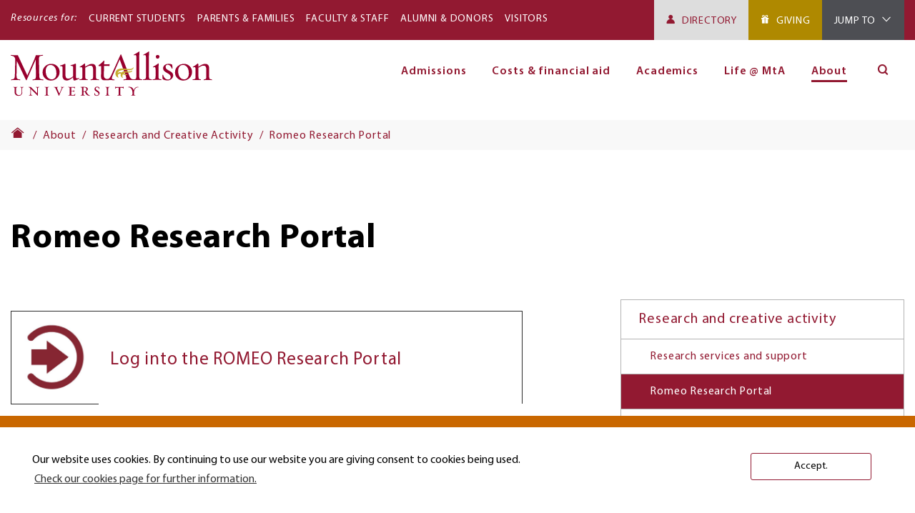

--- FILE ---
content_type: text/html; charset=UTF-8
request_url: https://mta.ca/about/research-and-creative-activity/romeo-research-portal
body_size: 80497
content:
<!DOCTYPE html>
  
    <html lang="en" dir="ltr" prefix="og: https://ogp.me/ns#" class="no-js">
    <head>
      <meta charset="utf-8" />
<meta name="description" content="The Romeo Research Portal is Mount Allison&#039;s research administrative software for faculty and student researchers." />
<link rel="canonical" href="https://mta.ca/about/research-and-creative-activity/romeo-research-portal" />
<meta property="og:site_name" content="Mount Allison" />
<meta property="og:url" content="https://mta.ca/about/research-and-creative-activity/romeo-research-portal" />
<meta property="og:title" content="Romeo Research Portal" />
<meta property="og:description" content="The Romeo Research Portal is Mount Allison&#039;s research administrative software for faculty and student researchers." />
<meta property="og:locale" content="en_CA" />
<meta name="twitter:card" content="summary" />
<meta name="twitter:title" content="Romeo Research Portal" />
<meta name="twitter:description" content="The Romeo Research Portal is Mount Allison&#039;s research administrative software for faculty and student researchers." />
<meta name="Generator" content="Drupal 10 (https://www.drupal.org)" />
<meta name="MobileOptimized" content="width" />
<meta name="HandheldFriendly" content="true" />
<meta name="viewport" content="width=device-width, initial-scale=1.0" />
<script type="application/ld+json">{
    "@context": "https://schema.org",
    "@graph": [
        {
            "publisher": {
                "@type": "CollegeOrUniversity",
                "@id": "https://mta.ca",
                "name": "Mount Allison University",
                "url": "https://mta.ca",
                "logo": {
                    "@type": "ImageObject",
                    "url": "https://mta.ca/themes/custom/mount_allison/images/ma__logo-red.svg",
                    "width": "218.4",
                    "height": "58.88"
                }
            }
        }
    ]
}</script>
<meta http-equiv="x-ua-compatible" content="ie=edge" />
<script src="/sites/default/files/google_tag/red_ear_container/google_tag.script.js?t9cog4" defer></script>
<script>window.a2a_config=window.a2a_config||{};a2a_config.callbacks=[];a2a_config.overlays=[];a2a_config.templates={};a2a_config.templates.email = {
    subject: "Check this out: ${title}",
    body: "Click the link:\n${link}"
};</script>

        <title>Romeo Research Portal | Mount Allison</title>

        <!-- Touch icons begin -->
        <link rel="apple-touch-icon" sizes="57x57" href="/favicon/apple-icon-57x57.png">
        <link rel="apple-touch-icon" sizes="60x60" href="/favicon/apple-icon-60x60.png">
        <link rel="apple-touch-icon" sizes="72x72" href="/favicon/apple-icon-72x72.png">
        <link rel="apple-touch-icon" sizes="76x76" href="/favicon/apple-icon-76x76.png">
        <link rel="apple-touch-icon" sizes="114x114" href="/favicon/apple-icon-114x114.png">
        <link rel="apple-touch-icon" sizes="120x120" href="/favicon/apple-icon-120x120.png">
        <link rel="apple-touch-icon" sizes="144x144" href="/favicon/apple-icon-144x144.png">
        <link rel="apple-touch-icon" sizes="152x152" href="/favicon/apple-icon-152x152.png">
        <link rel="apple-touch-icon" sizes="180x180" href="/favicon/apple-icon-180x180.png">
        <link rel="icon" type="image/png" sizes="192x192"  href="/favicon/android-icon-192x192.png">
        <link rel="icon" type="image/png" sizes="32x32" href="/favicon/favicon-32x32.png">
        <link rel="icon" type="image/png" sizes="96x96" href="/favicon/favicon-96x96.png">
        <link rel="icon" type="image/png" sizes="16x16" href="/favicon/favicon-16x16.png">
        <link rel="manifest" href="/manifest.json">
        <meta name="msapplication-TileColor" content="#ffffff">
        <meta name="msapplication-TileImage" content="/ms-icon-144x144.png">
        <meta name="theme-color" content="#ffffff">
        <!-- Touch icons end -->
        <!--
        <link rel="stylesheet" href="https://use.typekit.net/bbq8ele.css">
        -->

      <link rel="stylesheet" media="all" href="/sites/default/files/css/css_dn4vqS55ItA2qS0opjTISreMibbL13f-2DrnwkWUu5k.css?delta=0&amp;language=en&amp;theme=mount_allison&amp;include=eJwty0EOgzAMBdELpfhI0Q8xlSXHRrFpxe1ZhN28xaD3dNhNeGM7pluWwV1Ah2jy3HacKW5l-GVZoSrhRl_1Bi2T43QL-XFNNOWo66Il_D_LJe5IHtQQ_ADJTS6F" />
<link rel="stylesheet" media="all" href="/sites/default/files/css/css_IOZfrdgkQPdX_kRU44tpe5_cpD4H5FpxRUa_P_9-rS4.css?delta=1&amp;language=en&amp;theme=mount_allison&amp;include=eJwty0EOgzAMBdELpfhI0Q8xlSXHRrFpxe1ZhN28xaD3dNhNeGM7pluWwV1Ah2jy3HacKW5l-GVZoSrhRl_1Bi2T43QL-XFNNOWo66Il_D_LJe5IHtQQ_ADJTS6F" />

      <script src="/core/assets/vendor/modernizr/modernizr.min.js?v=3.11.7"></script>
<script src="/sites/default/files/js/js_CsPOFN4Y_emxr8cUy2Q2ALojE-6f7mhbAQsVfhTokNQ.js?scope=header&amp;delta=1&amp;language=en&amp;theme=mount_allison&amp;include=eJxdi0EOwyAMBD8UwpOQAYdadW2EndL-vpHSE7fZ3Vmo1RXkG-EP-zFUfCuqT0JgHB5vDuAO5bG99BRPwEymEqEUHZVUAn46SA35dFdZrMaagZeSVVrqA82WwahihrG0Pskdxz6pNnTbrmNXMXpjcsiMlg7iS4h3ghnu_AOnf1no"></script>

    </head>
    <body class="path-node-3183 no-sidebars user-logged-out path-node not-front page-node-type-advanced-page lang-en">
            <div class="skiplinks">
        <a href="#main" class="skiplinks__link visually-hidden focusable">Skip to main content</a>
      </div>
      <noscript><iframe src="https://www.googletagmanager.com/ns.html?id=GTM-TTXPTFF" height="0" width="0" style="display:none;visibility:hidden"></iframe></noscript>
        <div class="dialog-off-canvas-main-canvas" data-off-canvas-main-canvas>
    



<div class="l-container">
  <header class="l-header">
            <div class="region-alerts clearfix">
    <div class="l-constrain">      
    </div>  </div>

    
    
            <div class="region-header clearfix">
          <div data-drupal-messages-fallback class="hidden"></div>

      </div>

    
          


      <section role="navigation" id="primaryNavigationMobile"  class="region region-mobile-navigation pinnedMobileNavbar clearfix">

      <div class="navbar clearfix">
        <div class="mobile-navigation__logo site-branding clearfix">
          <a href="/" title="Home" rel="home" class="site-branding__link">
            <img src="/themes/custom/mount_allison/images/ma__logo-red.svg" alt="Mount Allison University" />
          </a>
        </div>

        <div class="mobile-navigation__buttons">
          <button class="mobile-navigation__menu-toggle mobile-navigation__menu-button togglePanel" aria-expanded="false">
            <span class="label"><i class="icon-hamburger"></i><span class="visually-hidden">Main navigation</span></span>
          </button>
        </div>
      </div>

      <div class="region-mobile-navigation__content" aria-hidden="true" >

        <div class="mobile-navigation__header">
          <p class="mobile-navigation__title">Menu</p>

          <div class="mobile-navigation__buttons">
            <button class="mobile-navigation__menu-toggle mobile-navigation__menu-button togglePanel" aria-expanded="false">
              <span class="label"><i class="icon-close-thin"></i><span class="visually-hidden">Close menu</span></span>
            </button>
          </div>
        </div>

        <div id="block-utilitymenu-mobile" class="block block--utility-menu-mobile mobile">
  
      <p class="block__title">Resources for:</p>
    
      <div class="block__content">
      
        <ul class="nav nav--utility-menu"><li class="nav__item"><a href="/current-students" class="nav__link" data-drupal-link-system-path="node/152">Current Students</a></li><li class="nav__item"><a href="/parents-families" class="nav__link" data-drupal-link-system-path="node/208">Parents &amp; Families</a></li><li class="nav__item"><a href="/faculty-staff" class="nav__link" data-drupal-link-system-path="node/3163">Faculty &amp; Staff</a></li><li class="nav__item"><a href="/alumni-donors" class="nav__link" data-drupal-link-system-path="node/739">Alumni &amp; Donors</a></li><li class="nav__item"><a href="/visitors" class="nav__link" data-drupal-link-system-path="node/2995">Visitors</a></li></ul>  


    </div>
  </div>


        <div class="mobile-navigation__toolbar">
                    <a href="/directory" target="_self" class="block__title btn btn-directory">Directory</a>
          
          <div id="block-tools-mobile" class="block block--tools-mobile mobile">

    
    <button  class="block__title toggleSubPanel">Jump To</button>
  

        <div class="block__content">

      <div class="mobile-navigation__header">
        <p class="mobile-navigation__title">Jump To</p>
        <div class="mobile-navigation__buttons">
          <button class="mobile-navigation__menu-button left toggleSubPanel">
            <i class="icon-chevron-left"></i>
          </button>
          <button class="mobile-navigation__menu-button right togglePanel">
            <i class="icon-close-thin"></i>
          </button>
        </div>
      </div>

      
        <ul class="nav nav--tools clearfix"><li class="nav__item"><a href="/academic-calendar" class="nav__link" title="Academic Calendar" data-drupal-link-system-path="node/3270">Academic calendar</a></li><li class="nav__item"><a href="/mta-email" class="nav__link" title="Mount Allison Email" data-drupal-link-system-path="node/3279">E-mail</a></li><li class="nav__item"><a href="https://selfservice.mta.ca/" class="nav__link">Self Service</a></li><li class="nav__item"><a href="https://moodle.mta.ca/login/index.php" target="_blank" class="nav__link" title="Moodle">Moodle</a></li><li class="nav__item"><a href="https://experience.mta.ca/" target="_blank" class="nav__link">Experience MtA</a></li><li class="nav__item"><a href="https://mountallisonuniversity.samanage.com" target="_blank" class="nav__link">CSD Helpdesk (Samanage)</a></li><li class="nav__item"><a href="https://25live.collegenet.com/pro/mta#!/home/dash" target="_blank" class="nav__link" title="BookIt">BookIt</a></li><li class="nav__item"><a href="/fixit" class="nav__link" data-drupal-link-system-path="node/2902">FixIt</a></li><li class="nav__item"><a href="https://libraryguides.mta.ca/main" class="nav__link" title="Mount Allison Libraries and Archives">Libraries and Archives</a></li></ul>  


    </div>
  </div>

          <div class="views-exposed-form block block-- mobile" data-drupal-selector="views-exposed-form-solr-search-content-site-search" id="block-exposedformsolr-search-content-site-search-mobile">

    
    <button  class="block__title toggleSubPanel">Search</button>
  

        <div class="block__content">

      <div class="mobile-navigation__header">
        <p class="mobile-navigation__title">Search</p>
        <div class="mobile-navigation__buttons">
          <button class="mobile-navigation__menu-button left toggleSubPanel">
            <i class="icon-chevron-left"></i></i><span class="visually-hidden">Open Menu</span>
          </button>
          <button class="mobile-navigation__menu-button right togglePanel">
            <i class="icon-close-thin"></i><span class="visually-hidden">Close Menu</span>
          </button>
        </div>
      </div>

      <form action="/search/content" method="get" id="views-exposed-form-solr-search-content-site-search" accept-charset="UTF-8">
  <div class="form-item form-item--search-api-autocomplete form-item--id-keys js-form-item js-form-type-search-api-autocomplete js-form-item-keys has-no-label">
        <input data-twig-suggestion="views-exposed-form-solr-search-content-site-search" data-drupal-selector="edit-keys" type="text" id="edit-keys" name="keys" value="" size="30" maxlength="128" class="form-text form-item__">

        </div>
<div data-twig-suggestion="views-exposed-form-solr-search-content-site-search" data-drupal-selector="edit-actions" class="form-actions js-form-wrapper form-wrapper" id="edit-actions"><input data-twig-suggestion="views-exposed-form-solr-search-content-site-search" data-drupal-selector="edit-submit-solr-search-content" type="submit" id="edit-submit-solr-search-content" value="Search" class="button js-form-submit form-submit form-item__">
</div>


</form>

    </div>

  </div>

        </div>

        <div class="mobile-navigation__scrollarea">
          <nav aria-labelledby="block-mainnavigation-mobile-menu"  class="navigation block block-menu menu--main">
            
  <h3 class="visually-hidden" id="block-mainnavigation-mobile-menu">Main navigation (Mobile)</h3>
  

        


    
    <ul data-region="mobile_navigation" class="nav nav--main menu-level--0"><li class="nav__item has-subnav subnav-collapsed is-expanded"><span class="nav__link has-subnav subnav-collapsed is-expanded is-top-level has-children">Admissions</span><ul class="nav__subnav"><li class="nav__item"><a href="/admissions/admissions" class="nav__link" data-drupal-link-system-path="node/723">Admissions overview</a></li><li class="nav__item"><a href="/admissions/you-apply" class="nav__link" data-drupal-link-system-path="node/7207">Before you apply</a></li><li class="nav__item"><a href="/admissions/admission-requirements" class="nav__link" data-drupal-link-system-path="node/732">Admission requirements</a></li><li class="nav__item is-collapsed"><a href="/admissions/how-apply" class="nav__link is-collapsed" data-drupal-link-system-path="node/722">How to apply</a></li><li class="nav__item is-collapsed"><a href="/admissions/admitted-students" class="nav__link is-collapsed" data-drupal-link-system-path="node/728">Once admitted</a></li><li class="nav__item"><a href="/admissions/important-dates-and-deadlines" class="nav__link" data-drupal-link-system-path="node/729">Important dates and deadlines</a></li><li class="nav__item is-collapsed"><a href="/admissions/tours-events-and-info-sessions" class="nav__link is-collapsed" data-drupal-link-system-path="node/1771">Tours, events, and info sessions</a></li><li class="nav__item"><a href="/admissions/contact-admissions" class="nav__link" data-drupal-link-system-path="node/731">Contact admissions</a></li></ul></li><li class="nav__item has-subnav subnav-collapsed is-expanded"><span class="nav__link has-subnav subnav-collapsed is-expanded is-top-level has-children">Costs &amp; financial aid</span><ul class="nav__subnav"><li class="nav__item"><a href="/costs-financial-aid/costs-and-financial-aid-new-students" class="nav__link" data-drupal-link-system-path="node/742">Costs &amp; financial aid overview</a></li><li class="nav__item"><a href="/costs-financial-aid/tuition-and-costs-first-year-students" class="nav__link" data-drupal-link-system-path="node/759">Tuition and costs</a></li><li class="nav__item"><a href="/costs-financial-aid/scholarships-and-awards-first-year-students" class="nav__link" data-drupal-link-system-path="node/758">Scholarships and awards</a></li><li class="nav__item"><a href="/costs-and-financial-aid/financial-aid-first-year-students" class="nav__link" data-drupal-link-system-path="node/756">Bursaries and financial aid</a></li><li class="nav__item"><a href="/costs-financial-aid/student-employment" class="nav__link" data-drupal-link-system-path="node/760">Student employment</a></li></ul></li><li class="nav__item has-subnav subnav-collapsed is-expanded"><span class="nav__link has-subnav subnav-collapsed is-expanded is-top-level has-children">Academics</span><ul class="nav__subnav"><li class="nav__item is-collapsed"><a href="/academics" class="nav__link is-collapsed" data-drupal-link-system-path="node/43">Academics overview</a></li><li class="nav__item is-collapsed"><a href="/academics/programs-and-degrees" class="nav__link is-collapsed" data-drupal-link-system-path="node/65">Programs and degrees</a></li><li class="nav__item"><a href="/academics/extended-learning" class="nav__link" data-drupal-link-system-path="node/6852">Extended learning</a></li><li class="nav__item"><a href="/academics/top-reasons-attend-mount-allison" class="nav__link" data-drupal-link-system-path="node/794">Why study at MtA?</a></li><li class="nav__item"><a href="/academics/academic-support-and-resources" class="nav__link" data-drupal-link-system-path="node/792">Academic support and resources</a></li><li class="nav__item"><a href="/academics/experiential-learning" class="nav__link" data-drupal-link-system-path="node/791">Experiential learning</a></li><li class="nav__item"><a href="/academics/study-abroad" class="nav__link" data-drupal-link-system-path="node/107">Study abroad</a></li><li class="nav__item"><a href="/academics/success-after-graduation" class="nav__link" data-drupal-link-system-path="node/793">Success after graduation</a></li></ul></li><li class="nav__item has-subnav subnav-collapsed is-expanded"><span class="nav__link has-subnav subnav-collapsed is-expanded is-top-level has-children">Life @ MtA</span><ul class="nav__subnav"><li class="nav__item"><a href="/life-at-mta" title="Life At MtA overview" class="nav__link">Life @ MtA overview</a></li><li class="nav__item is-collapsed"><a href="/life-mta/housing-and-dining" class="nav__link is-collapsed" data-drupal-link-system-path="node/764">Housing and dining</a></li><li class="nav__item"><a href="/life-mta/student-support-and-services" class="nav__link" data-drupal-link-system-path="node/765">Student support and services</a></li><li class="nav__item"><a href="/life-mta/student-involvement" class="nav__link" data-drupal-link-system-path="node/766">Student involvement</a></li><li class="nav__item"><a href="/life-mta/athletics-fitness-and-recreation" class="nav__link" data-drupal-link-system-path="node/768">Athletics, fitness, and recreation</a></li><li class="nav__item"><a href="/life-mta/arts-and-culture" class="nav__link" data-drupal-link-system-path="node/769">Arts and culture</a></li><li class="nav__item"><a href="/life-mta/explore-sackville-and-atlantic-canada" class="nav__link" data-drupal-link-system-path="node/767">Sackville and Atlantic Canada</a></li></ul></li><li class="nav__item has-subnav subnav-collapsed is-active-trail is-expanded"><a href="" class="nav__link has-subnav subnav-collapsed is-active-trail is-expanded is-top-level has-children">About</a><ul class="nav__subnav"><li class="nav__item"><a href="/about/about" class="nav__link" data-drupal-link-system-path="node/781">About Mount Allison</a></li><li class="nav__item"><a href="/about/key-facts-and-history" class="nav__link" data-drupal-link-system-path="node/859">Key facts and history</a></li><li class="nav__item is-collapsed"><a href="/about/leadership-and-governance" class="nav__link is-collapsed" data-drupal-link-system-path="node/788">Leadership and governance</a></li><li class="nav__item"><a href="/about/faculties-and-departments" class="nav__link" data-drupal-link-system-path="node/1827">Faculties and administrative departments</a></li><li class="nav__item has-subnav subnav-collapsed is-active-trail is-expanded"><a href="/about/research-and-creative-activity" class="nav__link has-subnav subnav-collapsed is-active-trail is-expanded" data-drupal-link-system-path="node/783">Research and creative activity</a><ul class="nav__subnav"><li class="nav__item"><a href="/about/research-and-creative-activity/research-services-and-support-mount-allison" class="nav__link" data-drupal-link-system-path="node/3180">Research services and support</a></li><li class="nav__item is-active-trail"><a href="/about/research-and-creative-activity/romeo-research-portal" class="nav__link is-active-trail is-active" data-drupal-link-system-path="node/3183" aria-current="page">Romeo Research Portal</a></li><li class="nav__item"><a href="/about/research-and-creative-activity/canada-research-chairs-and-academic-chairs" class="nav__link" data-drupal-link-system-path="node/3178">Canada Research Chairs and Academic Chairs</a></li><li class="nav__item"><a href="/about/research-and-creative-activity/research-data-management" class="nav__link" data-drupal-link-system-path="node/5293">Research Data Management</a></li><li class="nav__item"><a href="/about/research-and-creative-activity/research-support-fund" class="nav__link" data-drupal-link-system-path="node/4684">Research Support Fund</a></li><li class="nav__item"><a href="/about/research-and-creative-activity/equity-diversity-and-inclusion-research" class="nav__link" data-drupal-link-system-path="node/3175">Equity, diversity, and inclusion</a></li><li class="nav__item"><a href="/about/research-and-creative-activity/contact-research-services" class="nav__link" data-drupal-link-system-path="node/3190">Contact Research Services</a></li></ul></li><li class="nav__item is-collapsed"><a href="/about/mta-international" class="nav__link is-collapsed" data-drupal-link-system-path="node/785">MtA international</a></li><li class="nav__item"><a href="/about/work-at-mta" class="nav__link" data-drupal-link-system-path="node/786">Work at Mount Allison</a></li><li class="nav__item is-collapsed"><a href="/about/news" class="nav__link is-collapsed" data-drupal-link-system-path="node/158">News</a></li><li class="nav__item is-collapsed"><a href="/about/diversity-and-inclusion" class="nav__link is-collapsed" data-drupal-link-system-path="node/782">Diversity and inclusion</a></li><li class="nav__item is-collapsed"><a href="/about/indigenous-engagement" class="nav__link is-collapsed" data-drupal-link-system-path="node/784">Indigenous engagement</a></li><li class="nav__item"><a href="/about/climate-and-sustainability" class="nav__link" data-drupal-link-system-path="node/4029">Climate and sustainability</a></li></ul></li></ul>
  


  </nav>
        </div>

        <div class="mobile-navigation__footer">
                    <a href="/alumni-donors/giving" target="_self" class="btn btn-giving">Giving</a>
          
                    <a href="/directory-information" target="_self" class="btn btn-contact-us">Contact Us</a>
                  </div>

      </div>

    </section>
  

    
        <section class="region-utility-navigation">
      <div class="container">
    
                    <div class="region-utility-navigation-left">
    <div id="block-utilitymenu" class="block block--resources-menu mobile">
  
      <p class="block__title">Resources for:</p>
    
      <div class="block__content">
      
        <ul class="nav nav--utility-menu"><li class="nav__item"><a href="/current-students" class="nav__link" data-drupal-link-system-path="node/152">Current Students</a></li><li class="nav__item"><a href="/parents-families" class="nav__link" data-drupal-link-system-path="node/208">Parents &amp; Families</a></li><li class="nav__item"><a href="/faculty-staff" class="nav__link" data-drupal-link-system-path="node/3163">Faculty &amp; Staff</a></li><li class="nav__item"><a href="/alumni-donors" class="nav__link" data-drupal-link-system-path="node/739">Alumni &amp; Donors</a></li><li class="nav__item"><a href="/visitors" class="nav__link" data-drupal-link-system-path="node/2995">Visitors</a></li></ul>  


    </div>
  </div>

  </div>

        
                    <div class="region-utility-navigation-right">

    <div class="pull-right">

            <a href="/directory" target="_self" class="btn-directory">Directory</a>
      
            <a href="/alumni-donors/giving" target="_self" class="btn-giving">Giving</a>
      
      
<div id="block-tools" class="block block--tools desktop" aria-hidden="true">
  
      <a href="#" class="block__tools_desktop__title">Jump To</a>
    
      <div class="block__content">
    <p class="block__content_header">Jump To<p>
      
        <ul class="nav nav--tools clearfix"><li class="nav__item"><a href="/academic-calendar" class="nav__link" title="Academic Calendar" data-drupal-link-system-path="node/3270">Academic calendar</a></li><li class="nav__item"><a href="/mta-email" class="nav__link" title="Mount Allison Email" data-drupal-link-system-path="node/3279">E-mail</a></li><li class="nav__item"><a href="https://selfservice.mta.ca/" class="nav__link">Self Service</a></li><li class="nav__item"><a href="https://moodle.mta.ca/login/index.php" target="_blank" class="nav__link" title="Moodle">Moodle</a></li><li class="nav__item"><a href="https://experience.mta.ca/" target="_blank" class="nav__link">Experience MtA</a></li><li class="nav__item"><a href="https://mountallisonuniversity.samanage.com" target="_blank" class="nav__link">CSD Helpdesk (Samanage)</a></li><li class="nav__item"><a href="https://25live.collegenet.com/pro/mta#!/home/dash" target="_blank" class="nav__link" title="BookIt">BookIt</a></li><li class="nav__item"><a href="/fixit" class="nav__link" data-drupal-link-system-path="node/2902">FixIt</a></li><li class="nav__item"><a href="https://libraryguides.mta.ca/main" class="nav__link" title="Mount Allison Libraries and Archives">Libraries and Archives</a></li></ul>  


    </div>
  </div>

    </div>
  </div>

        
          </div>
    </section>
    
          
<section id="primaryNavigation"  class="region region-navigation pinnedNavbar clearfix">
  <div class="container navigation__container clearfix">

    <div class="site-branding">
      <a href="/" title="Home" rel="home">
                <img src="/themes/custom/mount_allison/images//ma__logo-red.svg" alt="Mount Allison University"/>
              </a>
    </div>
          <nav aria-labelledby="block-mainnavigation-menu"  class="navigation block block-menu menu--main">
            
  <h3 class="visually-hidden" id="block-mainnavigation-menu">Main navigation</h3>
  

        

  
  
  <ul  data-region="navigation" class="menu nav menu-level--0">

    
    
                                                        <li class="menu-item nav__item has-subnav is-expanded menu-item--expanded">
              <span class="nav__link has-subnav is-expanded is-top-level">Admissions</span>
                                            
    
  
    <div class="menu_link_content menu-link-contentmain view-mode-default nav__subnav menu-dropdown menu-dropdown-0 menu-type-default">
              
  
  
  <ul  class="menu nav menu-level--1">

          <div class="nav__subnav-container">
    
    
                                                        <li class="menu-item nav__item">
              <a href="/admissions/admissions" class="nav__link" data-drupal-link-system-path="node/723">Admissions overview</a>
                                            
    
  
    <div class="menu_link_content menu-link-contentmain view-mode-default nav__subnav menu-dropdown menu-dropdown-1 menu-type-default">
              
      </div>
  



                          </li>
                                                                                <li class="menu-item nav__item">
              <a href="/admissions/you-apply" class="nav__link" data-drupal-link-system-path="node/7207">Before you apply</a>
                                            
    
  
    <div class="menu_link_content menu-link-contentmain view-mode-default nav__subnav menu-dropdown menu-dropdown-1 menu-type-default">
              
      </div>
  



                          </li>
                                                                                <li class="menu-item nav__item">
              <a href="/admissions/admission-requirements" class="nav__link" data-drupal-link-system-path="node/732">Admission requirements</a>
                                            
    
  
    <div class="menu_link_content menu-link-contentmain view-mode-default nav__subnav menu-dropdown menu-dropdown-1 menu-type-default">
              
      </div>
  



                          </li>
                                                                                <li class="menu-item nav__item has-subnav is-expanded menu-item--expanded">
              <a href="/admissions/how-apply" class="nav__link has-subnav is-expanded" data-drupal-link-system-path="node/722">How to apply</a>
                                            
    
  
    <div class="menu_link_content menu-link-contentmain view-mode-default nav__subnav menu-dropdown menu-dropdown-1 menu-type-default">
              
  
  
  <ul  class="menu nav menu-level--2">

    
    
                                                                                                                                                                                                                                                                                                                                                                
    
    
    
  </ul>



      </div>
  



                          </li>
                                                                                <li class="menu-item nav__item has-subnav is-expanded menu-item--expanded">
              <a href="/admissions/admitted-students" class="nav__link has-subnav is-expanded" data-drupal-link-system-path="node/728">Once admitted</a>
                                            
    
  
    <div class="menu_link_content menu-link-contentmain view-mode-default nav__subnav menu-dropdown menu-dropdown-1 menu-type-default">
              
  
  
  <ul  class="menu nav menu-level--2">

    
    
                                                              
    
    
    
  </ul>



      </div>
  



                          </li>
                                                                                <li class="menu-item nav__item">
              <a href="/admissions/important-dates-and-deadlines" class="nav__link" data-drupal-link-system-path="node/729">Important dates and deadlines</a>
                                            
    
  
    <div class="menu_link_content menu-link-contentmain view-mode-default nav__subnav menu-dropdown menu-dropdown-1 menu-type-default">
              
      </div>
  



                          </li>
                                                                                <li class="menu-item nav__item has-subnav is-expanded menu-item--expanded">
              <a href="/admissions/tours-events-and-info-sessions" class="nav__link has-subnav is-expanded" data-drupal-link-system-path="node/1771">Tours, events, and info sessions</a>
                                            
    
  
    <div class="menu_link_content menu-link-contentmain view-mode-default nav__subnav menu-dropdown menu-dropdown-1 menu-type-default">
              
  
  
  <ul  class="menu nav menu-level--2">

    
    
                                                                                                                        
    
    
    
  </ul>



      </div>
  



                          </li>
                                                                                <li class="menu-item nav__item">
              <a href="/admissions/contact-admissions" class="nav__link" data-drupal-link-system-path="node/731">Contact admissions</a>
                                            
    
  
    <div class="menu_link_content menu-link-contentmain view-mode-default nav__subnav menu-dropdown menu-dropdown-1 menu-type-default">
              
      </div>
  



                          </li>
                            
          </div>
    
    
    
  </ul>



      </div>
  



                          </li>
                                                                                <li class="menu-item nav__item has-subnav is-expanded menu-item--expanded">
              <span class="nav__link has-subnav is-expanded is-top-level">Costs &amp; financial aid</span>
                                            
    
  
    <div class="menu_link_content menu-link-contentmain view-mode-default nav__subnav menu-dropdown menu-dropdown-0 menu-type-default">
              
  
  
  <ul  class="menu nav menu-level--1">

          <div class="nav__subnav-container">
    
    
                                                        <li class="menu-item nav__item">
              <a href="/costs-financial-aid/costs-and-financial-aid-new-students" class="nav__link" data-drupal-link-system-path="node/742">Costs &amp; financial aid overview</a>
                                            
    
  
    <div class="menu_link_content menu-link-contentmain view-mode-default nav__subnav menu-dropdown menu-dropdown-1 menu-type-default">
              
      </div>
  



                          </li>
                                                                                <li class="menu-item nav__item">
              <a href="/costs-financial-aid/tuition-and-costs-first-year-students" class="nav__link" data-drupal-link-system-path="node/759">Tuition and costs</a>
                                            
    
  
    <div class="menu_link_content menu-link-contentmain view-mode-default nav__subnav menu-dropdown menu-dropdown-1 menu-type-default">
              
      </div>
  



                          </li>
                                                                                <li class="menu-item nav__item">
              <a href="/costs-financial-aid/scholarships-and-awards-first-year-students" class="nav__link" data-drupal-link-system-path="node/758">Scholarships and awards</a>
                                            
    
  
    <div class="menu_link_content menu-link-contentmain view-mode-default nav__subnav menu-dropdown menu-dropdown-1 menu-type-default">
              
      </div>
  



                          </li>
                                                                                <li class="menu-item nav__item">
              <a href="/costs-and-financial-aid/financial-aid-first-year-students" class="nav__link" data-drupal-link-system-path="node/756">Bursaries and financial aid</a>
                                            
    
  
    <div class="menu_link_content menu-link-contentmain view-mode-default nav__subnav menu-dropdown menu-dropdown-1 menu-type-default">
              
      </div>
  



                          </li>
                                                                                <li class="menu-item nav__item">
              <a href="/costs-financial-aid/student-employment" class="nav__link" data-drupal-link-system-path="node/760">Student employment</a>
                                            
    
  
    <div class="menu_link_content menu-link-contentmain view-mode-default nav__subnav menu-dropdown menu-dropdown-1 menu-type-default">
              
      </div>
  



                          </li>
                            
          </div>
    
    
    
  </ul>



      </div>
  



                          </li>
                                                                                <li class="menu-item nav__item has-subnav is-expanded menu-item--expanded">
              <span class="nav__link has-subnav is-expanded is-top-level">Academics</span>
                                            
    
  
    <div class="menu_link_content menu-link-contentmain view-mode-default nav__subnav menu-dropdown menu-dropdown-0 menu-type-default">
              
  
  
  <ul  class="menu nav menu-level--1">

          <div class="nav__subnav-container">
    
    
                                                        <li class="menu-item nav__item is-expanded menu-item--expanded">
              <a href="/academics" class="nav__link is-expanded" data-drupal-link-system-path="node/43">Academics overview</a>
                                            
    
  
    <div class="menu_link_content menu-link-contentmain view-mode-default nav__subnav menu-dropdown menu-dropdown-1 menu-type-default">
              
      </div>
  



                          </li>
                                                                                <li class="menu-item nav__item has-subnav is-expanded menu-item--expanded">
              <a href="/academics/programs-and-degrees" class="nav__link has-subnav is-expanded" data-drupal-link-system-path="node/65">Programs and degrees</a>
                                            
    
  
    <div class="menu_link_content menu-link-contentmain view-mode-default nav__subnav menu-dropdown menu-dropdown-1 menu-type-default">
              
  
  
  <ul  class="menu nav menu-level--2">

    
    
                                                                                                                                                                                                                                                                                                                                                                                                                                                                                                                                                                                                                                                                                                                                                                                                                                                                                                                                                                                                                                                                                                                                                                                                                                                                                                                                                                                                                                                                                                                                                                                                                                                                                                                                                                                                                                                                                                                                                                                                                                                                                                                                                                                                                                                                                                                                                                                                                                                                                                                                                                                                                                                                                                                                                                                                                                                                                                                                                                                                                                                                                                                                                                                                                                                                                                                                                                                                                                              
    
    
    
  </ul>



      </div>
  



                          </li>
                                                                                <li class="menu-item nav__item">
              <a href="/academics/extended-learning" class="nav__link" data-drupal-link-system-path="node/6852">Extended learning</a>
                                            
    
  
    <div class="menu_link_content menu-link-contentmain view-mode-default nav__subnav menu-dropdown menu-dropdown-1 menu-type-default">
              
      </div>
  



                          </li>
                                                                                <li class="menu-item nav__item">
              <a href="/academics/top-reasons-attend-mount-allison" class="nav__link" data-drupal-link-system-path="node/794">Why study at MtA?</a>
                                            
    
  
    <div class="menu_link_content menu-link-contentmain view-mode-default nav__subnav menu-dropdown menu-dropdown-1 menu-type-default">
              
      </div>
  



                          </li>
                                                                                <li class="menu-item nav__item">
              <a href="/academics/academic-support-and-resources" class="nav__link" data-drupal-link-system-path="node/792">Academic support and resources</a>
                                            
    
  
    <div class="menu_link_content menu-link-contentmain view-mode-default nav__subnav menu-dropdown menu-dropdown-1 menu-type-default">
              
      </div>
  



                          </li>
                                                                                <li class="menu-item nav__item">
              <a href="/academics/experiential-learning" class="nav__link" data-drupal-link-system-path="node/791">Experiential learning</a>
                                            
    
  
    <div class="menu_link_content menu-link-contentmain view-mode-default nav__subnav menu-dropdown menu-dropdown-1 menu-type-default">
              
      </div>
  



                          </li>
                                                                                <li class="menu-item nav__item">
              <a href="/academics/study-abroad" class="nav__link" data-drupal-link-system-path="node/107">Study abroad</a>
                                            
    
  
    <div class="menu_link_content menu-link-contentmain view-mode-default nav__subnav menu-dropdown menu-dropdown-1 menu-type-default">
              
      </div>
  



                          </li>
                                                                                <li class="menu-item nav__item">
              <a href="/academics/success-after-graduation" class="nav__link" data-drupal-link-system-path="node/793">Success after graduation</a>
                                            
    
  
    <div class="menu_link_content menu-link-contentmain view-mode-default nav__subnav menu-dropdown menu-dropdown-1 menu-type-default">
              
      </div>
  



                          </li>
                            
          </div>
    
    
    
  </ul>



      </div>
  



                          </li>
                                                                                <li class="menu-item nav__item has-subnav is-expanded menu-item--expanded">
              <span class="nav__link has-subnav is-expanded is-top-level">Life @ MtA</span>
                                            
    
  
    <div class="menu_link_content menu-link-contentmain view-mode-default nav__subnav menu-dropdown menu-dropdown-0 menu-type-default">
              
  
  
  <ul  class="menu nav menu-level--1">

          <div class="nav__subnav-container">
    
    
                                                        <li class="menu-item nav__item">
              <a href="/life-at-mta" title="Life At MtA overview" class="nav__link">Life @ MtA overview</a>
                                            
    
  
    <div class="menu_link_content menu-link-contentmain view-mode-default nav__subnav menu-dropdown menu-dropdown-1 menu-type-default">
              
      </div>
  



                          </li>
                                                                                <li class="menu-item nav__item has-subnav is-expanded menu-item--expanded">
              <a href="/life-mta/housing-and-dining" class="nav__link has-subnav is-expanded" data-drupal-link-system-path="node/764">Housing and dining</a>
                                            
    
  
    <div class="menu_link_content menu-link-contentmain view-mode-default nav__subnav menu-dropdown menu-dropdown-1 menu-type-default">
              
  
  
  <ul  class="menu nav menu-level--2">

    
    
                                                                                                                                                                                                                                                                                                      
    
    
    
  </ul>



      </div>
  



                          </li>
                                                                                <li class="menu-item nav__item">
              <a href="/life-mta/student-support-and-services" class="nav__link" data-drupal-link-system-path="node/765">Student support and services</a>
                                            
    
  
    <div class="menu_link_content menu-link-contentmain view-mode-default nav__subnav menu-dropdown menu-dropdown-1 menu-type-default">
              
      </div>
  



                          </li>
                                                                                <li class="menu-item nav__item">
              <a href="/life-mta/student-involvement" class="nav__link" data-drupal-link-system-path="node/766">Student involvement</a>
                                            
    
  
    <div class="menu_link_content menu-link-contentmain view-mode-default nav__subnav menu-dropdown menu-dropdown-1 menu-type-default">
              
      </div>
  



                          </li>
                                                                                <li class="menu-item nav__item">
              <a href="/life-mta/athletics-fitness-and-recreation" class="nav__link" data-drupal-link-system-path="node/768">Athletics, fitness, and recreation</a>
                                            
    
  
    <div class="menu_link_content menu-link-contentmain view-mode-default nav__subnav menu-dropdown menu-dropdown-1 menu-type-default">
              
      </div>
  



                          </li>
                                                                                <li class="menu-item nav__item">
              <a href="/life-mta/arts-and-culture" class="nav__link" data-drupal-link-system-path="node/769">Arts and culture</a>
                                            
    
  
    <div class="menu_link_content menu-link-contentmain view-mode-default nav__subnav menu-dropdown menu-dropdown-1 menu-type-default">
              
      </div>
  



                          </li>
                                                                                <li class="menu-item nav__item">
              <a href="/life-mta/explore-sackville-and-atlantic-canada" class="nav__link" data-drupal-link-system-path="node/767">Sackville and Atlantic Canada</a>
                                            
    
  
    <div class="menu_link_content menu-link-contentmain view-mode-default nav__subnav menu-dropdown menu-dropdown-1 menu-type-default">
              
      </div>
  



                          </li>
                            
          </div>
    
    
    
  </ul>



      </div>
  



                          </li>
                                                                                <li class="menu-item nav__item has-subnav is-active-trail is-expanded menu-item--active-trail menu-item--expanded">
              <a href="" class="nav__link has-subnav is-active-trail is-expanded is-top-level">About</a>
                                            
    
  
    <div class="menu_link_content menu-link-contentmain view-mode-default nav__subnav menu-dropdown menu-dropdown-0 menu-type-default">
              
  
  
  <ul  class="menu nav menu-level--1">

          <div class="nav__subnav-container">
    
    
                                                        <li class="menu-item nav__item">
              <a href="/about/about" class="nav__link" data-drupal-link-system-path="node/781">About Mount Allison</a>
                                            
    
  
    <div class="menu_link_content menu-link-contentmain view-mode-default nav__subnav menu-dropdown menu-dropdown-1 menu-type-default">
              
      </div>
  



                          </li>
                                                                                <li class="menu-item nav__item">
              <a href="/about/key-facts-and-history" class="nav__link" data-drupal-link-system-path="node/859">Key facts and history</a>
                                            
    
  
    <div class="menu_link_content menu-link-contentmain view-mode-default nav__subnav menu-dropdown menu-dropdown-1 menu-type-default">
              
      </div>
  



                          </li>
                                                                                <li class="menu-item nav__item has-subnav is-expanded menu-item--expanded">
              <a href="/about/leadership-and-governance" class="nav__link has-subnav is-expanded" data-drupal-link-system-path="node/788">Leadership and governance</a>
                                            
    
  
    <div class="menu_link_content menu-link-contentmain view-mode-default nav__subnav menu-dropdown menu-dropdown-1 menu-type-default">
              
  
  
  <ul  class="menu nav menu-level--2">

    
    
                                                                                                                                                                                                                                                                                                                                                                                                                                                                                                                                                                                                                                                                  
    
    
    
  </ul>



      </div>
  



                          </li>
                                                                                <li class="menu-item nav__item">
              <a href="/about/faculties-and-departments" class="nav__link" data-drupal-link-system-path="node/1827">Faculties and administrative departments</a>
                                            
    
  
    <div class="menu_link_content menu-link-contentmain view-mode-default nav__subnav menu-dropdown menu-dropdown-1 menu-type-default">
              
      </div>
  



                          </li>
                                                                                <li class="menu-item nav__item has-subnav is-active-trail is-expanded menu-item--active-trail menu-item--expanded">
              <a href="/about/research-and-creative-activity" class="nav__link has-subnav is-active-trail is-expanded" data-drupal-link-system-path="node/783">Research and creative activity</a>
                                            
    
  
    <div class="menu_link_content menu-link-contentmain view-mode-default nav__subnav menu-dropdown menu-dropdown-1 menu-type-default">
              
  
  
  <ul  class="menu nav menu-level--2">

    
    
                                                                                                                                                                                                                                                                                                                                                                                                                          
    
    
    
  </ul>



      </div>
  



                          </li>
                                                                                <li class="menu-item nav__item has-subnav is-expanded menu-item--expanded">
              <a href="/about/mta-international" class="nav__link has-subnav is-expanded" data-drupal-link-system-path="node/785">MtA international</a>
                                            
    
  
    <div class="menu_link_content menu-link-contentmain view-mode-default nav__subnav menu-dropdown menu-dropdown-1 menu-type-default">
              
  
  
  <ul  class="menu nav menu-level--2">

    
    
                                                              
    
    
    
  </ul>



      </div>
  



                          </li>
                                                                                <li class="menu-item nav__item">
              <a href="/about/work-at-mta" class="nav__link" data-drupal-link-system-path="node/786">Work at Mount Allison</a>
                                            
    
  
    <div class="menu_link_content menu-link-contentmain view-mode-default nav__subnav menu-dropdown menu-dropdown-1 menu-type-default">
              
      </div>
  



                          </li>
                                                                                <li class="menu-item nav__item has-subnav is-expanded menu-item--expanded">
              <a href="/about/news" class="nav__link has-subnav is-expanded" data-drupal-link-system-path="node/158">News</a>
                                            
    
  
    <div class="menu_link_content menu-link-contentmain view-mode-default nav__subnav menu-dropdown menu-dropdown-1 menu-type-default">
              
  
  
  <ul  class="menu nav menu-level--2">

    
    
                                                              
    
    
    
  </ul>



      </div>
  



                          </li>
                                                                                                                                                                                                          
          </div>
    
          <ul class="nav__secondary">
        <li class="nav__title">Key initiatives:</li>
                                                  <li class="menu-item nav__item has-subnav is-expanded menu-item--expanded">
              <a href="/about/diversity-and-inclusion" class="nav__link has-subnav is-expanded" data-drupal-link-system-path="node/782">Diversity and inclusion</a>
                                            
    
  
    <div class="menu_link_content menu-link-contentmain view-mode-default nav__subnav menu-dropdown menu-dropdown-1 menu-type-default">
              
  
  
  <ul  class="menu nav menu-level--2">

    
    
                                                              
    
    
    
  </ul>



      </div>
  



                          </li>
                                                            <li class="menu-item nav__item has-subnav is-expanded menu-item--expanded">
              <a href="/about/indigenous-engagement" class="nav__link has-subnav is-expanded" data-drupal-link-system-path="node/784">Indigenous engagement</a>
                                            
    
  
    <div class="menu_link_content menu-link-contentmain view-mode-default nav__subnav menu-dropdown menu-dropdown-1 menu-type-default">
              
  
  
  <ul  class="menu nav menu-level--2">

    
    
                                                                                                                                                                                  
    
    
    
  </ul>



      </div>
  



                          </li>
                                                            <li class="menu-item nav__item">
              <a href="/about/climate-and-sustainability" class="nav__link" data-drupal-link-system-path="node/4029">Climate and sustainability</a>
                                            
    
  
    <div class="menu_link_content menu-link-contentmain view-mode-default nav__subnav menu-dropdown menu-dropdown-1 menu-type-default">
              
      </div>
  



                          </li>
                        </ul>
    
    
  </ul>



      </div>
  



                          </li>
                            
    
    
        <li class="menu-item nav__item">
      <button class="nav__search">
        <div class="search--close">
          <i class="icon-search-thick"></i>
        </div>
        <div class="search--open">
          <i class="icon-close-thin"></i>
        </div>
      </button>
    </li>
    
  </ul>

  </nav><div class="views-exposed-form block block-- block--search" data-drupal-selector="views-exposed-form-solr-search-content-site-search" id="block-exposedformsolr-search-content-site-search">
  
    
      <div class="block__content">
      <form action="/search/content" method="get" id="views-exposed-form-solr-search-content-site-search" accept-charset="UTF-8">
  <div class="form-item form-item--search-api-autocomplete form-item--id-keys js-form-item js-form-type-search-api-autocomplete js-form-item-keys has-no-label">
        <input data-twig-suggestion="views-exposed-form-solr-search-content-site-search" data-drupal-selector="edit-keys" type="text" id="edit-keys--2" name="keys" value="" size="30" maxlength="128" class="form-text form-item__">

        </div>
<div data-twig-suggestion="views-exposed-form-solr-search-content-site-search" data-drupal-selector="edit-actions" class="form-actions js-form-wrapper form-wrapper" id="edit-actions--2"><input data-twig-suggestion="views-exposed-form-solr-search-content-site-search" data-drupal-selector="edit-submit-solr-search-content-2" type="submit" id="edit-submit-solr-search-content--2" value="Search" class="button js-form-submit form-submit form-item__">
</div>


</form>

    </div>
  </div>

      
  </div>
</section>

      </header>

  <main>
        <a name="main" id="main" tabindex="-1"></a>

          <div class="has-sidebar--prefix">
			    <div class="region-prefix clearfix">
          


<div id="block-mainnavigation-sidebar-mobile" class="block block--sidebar-menu---mobile--sidebar-mobile">
  
    
      <div class="block__content">
      



        <ul data-region="prefix" class="nav nav--main clearfix"><li class="nav__item"><a href="/about/about" class="nav__link" data-drupal-link-system-path="node/781">About Mount Allison</a></li><li class="nav__item"><a href="/about/key-facts-and-history" class="nav__link" data-drupal-link-system-path="node/859">Key facts and history</a></li><li class="nav__item is-collapsed"><a href="/about/leadership-and-governance" class="nav__link is-collapsed" data-drupal-link-system-path="node/788">Leadership and governance</a></li><li class="nav__item"><a href="/about/faculties-and-departments" class="nav__link" data-drupal-link-system-path="node/1827">Faculties and administrative departments</a></li><li class="nav__item has-subnav is-active-trail is-expanded"><a href="/about/research-and-creative-activity" class="nav__link has-subnav is-active-trail is-expanded" data-long-press-delay="301" data-drupal-link-system-path="node/783">Research and creative activity</a><div class="nav__subnav--arrow"></div><ul class="nav__subnav"><li class="nav__item"><a href="/about/research-and-creative-activity/research-services-and-support-mount-allison" class="nav__link" data-drupal-link-system-path="node/3180">Research services and support</a></li><li class="nav__item is-active-trail"><a href="/about/research-and-creative-activity/romeo-research-portal" class="nav__link is-active-trail is-active" data-drupal-link-system-path="node/3183" aria-current="page">Romeo Research Portal</a></li><li class="nav__item"><a href="/about/research-and-creative-activity/canada-research-chairs-and-academic-chairs" class="nav__link" data-drupal-link-system-path="node/3178">Canada Research Chairs and Academic Chairs</a></li><li class="nav__item"><a href="/about/research-and-creative-activity/research-data-management" class="nav__link" data-drupal-link-system-path="node/5293">Research Data Management</a></li><li class="nav__item"><a href="/about/research-and-creative-activity/research-support-fund" class="nav__link" data-drupal-link-system-path="node/4684">Research Support Fund</a></li><li class="nav__item"><a href="/about/research-and-creative-activity/equity-diversity-and-inclusion-research" class="nav__link" data-drupal-link-system-path="node/3175">Equity, diversity, and inclusion</a></li><li class="nav__item"><a href="/about/research-and-creative-activity/contact-research-services" class="nav__link" data-drupal-link-system-path="node/3190">Contact Research Services</a></li></ul></li><li class="nav__item is-collapsed"><a href="/about/mta-international" class="nav__link is-collapsed" data-drupal-link-system-path="node/785">MtA international</a></li><li class="nav__item"><a href="/about/work-at-mta" class="nav__link" data-drupal-link-system-path="node/786">Work at Mount Allison</a></li><li class="nav__item is-collapsed"><a href="/about/news" class="nav__link is-collapsed" data-drupal-link-system-path="node/158">News</a></li><li class="nav__item is-collapsed"><a href="/about/diversity-and-inclusion" class="nav__link is-collapsed" data-drupal-link-system-path="node/782">Diversity and inclusion</a></li><li class="nav__item is-collapsed"><a href="/about/indigenous-engagement" class="nav__link is-collapsed" data-drupal-link-system-path="node/784">Indigenous engagement</a></li><li class="nav__item"><a href="/about/climate-and-sustainability" class="nav__link" data-drupal-link-system-path="node/4029">Climate and sustainability</a></li></ul>  


    </div>
  </div>
<div id="block-mount-allison-breadcrumbs" class="block block--breadcrumbs">
  
    
      <div class="block__content">
        <nav class="breadcrumb container" aria-labelledby="breadcrumb-label">
  <div class="breadcumbs-mobile row"><a href='/'><span>Back to home</span></a></div>
    <ol class="breadcrumb__list row"><li class="breadcrumb__item "><a class="breadcrumb__link" href="/">Home</a></li><li class="breadcrumb__item "><a class="breadcrumb__link" href="/about">About</a></li><li class="breadcrumb__item "><a class="breadcrumb__link" href="/about/research-and-creative-activity">Research and Creative Activity</a></li><li class="breadcrumb__item "><span>Romeo Research Portal</span></li></ol>  </nav>

    </div>
  </div>


<div id="block-mount-allison-page-title" class="block block--page-title">
  
    
      <div class="block__content container title__wrapper">
      <div class="row">
      
        <div class="col-sm-12 col-md-12">
          
  <h1><span>Romeo Research Portal</span>
</h1>


        </div>

        
      </div>
    </div>
  </div>

      </div>

      </div>
    
    <div class="main__wrapper">
      
      <div class="content__wrapper clearfix">

        <div  class="page__content has-sidebar">
            <div class="region-content clearfix">
          <div id="block-mount-allison-content" class="block block--main-page-content">
  
    
      <div class="block__content">
      
<article class="node node--type-advanced-page node--display-mode-full">

  
    

  
  <div class="node__content">
    

  <div class="layout layout__section layout__one-column--contained container">
    <div  class="layout__region layout__region--main contained__main-region">
      <div class="block block--">
  
    
      <div class="block__content">
      
    </div>
  </div>

    </div>
  </div>



  <div class="layout layout__section layout__two-column--7-4 container">
    <div class="contained__main-region row">
      <div  class="layout__region layout__region--main col-12 col-lg-7 two-column--main">
        <div class="block block--advanced-formatted-text">
  
    
      <div class="block__content">
      



<div  class="field field--name-body field--type-text-with-summary field--label-hidden" >
 	 	 		 			<div  class="field__item" ><table border="1" cellpadding="1" cellspacing="1" height="47" width="567">
	<tbody>
		<tr>
			<td style="width: 109px;">
			

<div class="align-center media media--display-mode-default">
            
        

 <div class="field field--name-field-media-image field--type-image field--label-hidden">
 	 	 		 			<div class="field__item">    <picture>
                  <source srcset="/sites/default/files/styles/crop_breakpoint_wide/public/2021-07/Login-Icon.jpg?itok=uPhUXdUQ 1x, /sites/default/files/styles/crop_breakpoint_wide/public/2021-07/Login-Icon.jpg?itok=uPhUXdUQ 2x" media="all and (min-width: 1500px)" type="image/jpeg" width="387" height="450">
              <source srcset="/sites/default/files/styles/crop_breakpoint_larger/public/2021-07/Login-Icon.jpg?itok=f6xprjS5 1x, /sites/default/files/styles/crop_breakpoint_larger/public/2021-07/Login-Icon.jpg?itok=f6xprjS5 2x" media="all and (min-width: 1366px)" type="image/jpeg" width="387" height="450">
              <source srcset="/sites/default/files/styles/crop_breakpoint_large/public/2021-07/Login-Icon.jpg?itok=wQE_TXu0 1x, /sites/default/files/styles/crop_breakpoint_large/public/2021-07/Login-Icon.jpg?itok=wQE_TXu0 2x" media="all and (min-width: 1024px)" type="image/jpeg" width="387" height="450">
              <source srcset="/sites/default/files/styles/crop_breakpoint_medium/public/2021-07/Login-Icon.jpg?itok=_BQevWn5 1x, /sites/default/files/styles/crop_breakpoint_medium/public/2021-07/Login-Icon.jpg?itok=_BQevWn5 2x" media="all and (min-width: 768px)" type="image/jpeg" width="387" height="450">
              <source srcset="/sites/default/files/styles/crop_breakpoint_landscape/public/2021-07/Login-Icon.jpg?itok=FCngMGkD 1x, /sites/default/files/styles/crop_breakpoint_landscape/public/2021-07/Login-Icon.jpg?itok=FCngMGkD 2x" media="all and (min-width: 568px)" type="image/jpeg" width="387" height="450">
              <source srcset="/sites/default/files/styles/crop_breakpoint_small/public/2021-07/Login-Icon.jpg?itok=1YyI9NE1 1x, /sites/default/files/styles/crop_breakpoint_small/public/2021-07/Login-Icon.jpg?itok=1YyI9NE1 2x" media="all and (min-width: 320px)" type="image/jpeg" width="387" height="450">
                  <img loading="eager" width="387" height="450" src="/sites/default/files/2021-07/Login-Icon.jpg" alt>

  </picture>

</div>
 		 		</div>

    </div>
</td>
			<td style="width: 522px; vertical-align: middle;">
			<h3><a href="https://mta.researchservicesoffice.com/Romeo.Researcher/(S(utt514te132sxfwhu2jhepto))/Login.aspx?ReturnUrl=%2fRomeo.Researcher" target="_blank">Log into the ROMEO Research Portal</a></h3>
			</td>
		</tr>
	</tbody>
</table>

<p>The <a href="http://mta.researchservicesoffice.com/Romeo.Researcher/(S(utt514te132sxfwhu2jhepto))/Login.aspx?ReturnUrl=%2fRomeo.Researcher" target="_blank">ROMEO Research Portal</a> is Mount Allison's research administrative software for faculty, librarian, and student researchers, signing authorities and reviewers.&nbsp;</p>

<p>Registered users can:</p>

<ul>
	<li>start a new grant application</li>
	<li>complete an ethics, animal care, or biosafety certificate</li>
	<li>check the status of an application</li>
	<li>complete review assignments</li>
</ul>

<p>Please note that this system works best with the Firefox or Google Chrome web browsers, and Safari and Internet Explorer on some devices.</p>

<p><strong>Questions?</strong> Please contact our ROMEO System Administrator at <a href="mailto:romeo@mta.ca">romeo@mta.ca</a> should you experience any difficulties.</p>

<h3>For new users</h3>

<p>Before you can access the ROMEO Research Portal, you will need to self-register. Review the self-registering instructions below.</p>

<details class="accordion" open>
<summary>Help with self-registering on ROMEO</summary>

<div class="details-wrapper">
<p><strong>Step 1: submit registration</strong></p>

<ul>
	<li>Go to the <a href="https://mta.researchservicesoffice.com/Romeo.Researcher/(S(utt514te132sxfwhu2jhepto))/Login.aspx?ReturnUrl=%2fRomeo.Researcher" target="_blank">Romeo Researchers Portal</a></li>
	<li>Click "Register"</li>
	<li>Complete all items with a red *</li>
	<li>For affiliations: click "add new".</li>
	<li>For "Level", choose Department.</li>
	<li>For Unit, choose your specific department in which you are a member. If you're a student, choose the department of your faculty advisor or the one which most closely aligns with your degree major. Then click "Primary Affiliation" box and Save.</li>
	<li>Click "Register" in the bottom right hand corner</li>
</ul>

<p>You will be sent an email message asking you to confirm your registration</p>

<p><strong>Step 2: check your email and complete your registration</strong></p>

<ul>
	<li>In your email message, click on the provided link. If the link does not work the first time, close the browser tab and click the link again (depending on your browser, sometimes the link does not work the first time).</li>
	<li>Follow the on-screen instructions. Paste the code from the email message into the box.</li>
	<li>Create your password.</li>
	<li>Submit.</li>
</ul>

<p>You are now registered in the system.</p>

<p>Any time you create a new application, the information you provided in your registration will auto-populate with your information.</p>

<p><strong>Need extra help?</strong> Email <a href="mailto:romeo@mta.ca">romeo@mta.ca</a>.</p>
</div>
</details>
</div>
 		 		</div>

    </div>
  </div>

      </div>
      <div  class="layout__region layout__region--side col-12 col-lg-4 offset-lg-1 two-column--side">
        



<div class="block--sidebar-block block block--sidebar-region">
  
  
      <div class="block__content page__sidebar pinned-sidebar">
        <div class="region-content-sidebar clearfix">
          


<div id="block-mainnavigation-2" class="block block--sidebar-menu--sidebar">
  
    
      <div class="block__content">
      
        <ul data-region="content_sidebar" class="nav nav--main clearfix"><li class="nav__item"><a href="/about/about" class="nav__link" data-drupal-link-system-path="node/781">About Mount Allison</a></li><li class="nav__item"><a href="/about/key-facts-and-history" class="nav__link" data-drupal-link-system-path="node/859">Key facts and history</a></li><li class="nav__item is-collapsed"><a href="/about/leadership-and-governance" class="nav__link is-collapsed" data-drupal-link-system-path="node/788">Leadership and governance</a></li><li class="nav__item"><a href="/about/faculties-and-departments" class="nav__link" data-drupal-link-system-path="node/1827">Faculties and administrative departments</a></li><li class="nav__item has-subnav is-active-trail is-expanded"><a href="/about/research-and-creative-activity" class="nav__link has-subnav is-active-trail is-expanded" data-drupal-link-system-path="node/783">Research and creative activity</a><ul class="nav__subnav"><li class="nav__item"><a href="/about/research-and-creative-activity/research-services-and-support-mount-allison" class="nav__link" data-drupal-link-system-path="node/3180">Research services and support</a></li><li class="nav__item is-active-trail"><a href="/about/research-and-creative-activity/romeo-research-portal" class="nav__link is-active-trail is-active" data-drupal-link-system-path="node/3183" aria-current="page">Romeo Research Portal</a></li><li class="nav__item"><a href="/about/research-and-creative-activity/canada-research-chairs-and-academic-chairs" class="nav__link" data-drupal-link-system-path="node/3178">Canada Research Chairs and Academic Chairs</a></li><li class="nav__item"><a href="/about/research-and-creative-activity/research-data-management" class="nav__link" data-drupal-link-system-path="node/5293">Research Data Management</a></li><li class="nav__item"><a href="/about/research-and-creative-activity/research-support-fund" class="nav__link" data-drupal-link-system-path="node/4684">Research Support Fund</a></li><li class="nav__item"><a href="/about/research-and-creative-activity/equity-diversity-and-inclusion-research" class="nav__link" data-drupal-link-system-path="node/3175">Equity, diversity, and inclusion</a></li><li class="nav__item"><a href="/about/research-and-creative-activity/contact-research-services" class="nav__link" data-drupal-link-system-path="node/3190">Contact Research Services</a></li></ul></li><li class="nav__item is-collapsed"><a href="/about/mta-international" class="nav__link is-collapsed" data-drupal-link-system-path="node/785">MtA international</a></li><li class="nav__item"><a href="/about/work-at-mta" class="nav__link" data-drupal-link-system-path="node/786">Work at Mount Allison</a></li><li class="nav__item is-collapsed"><a href="/about/news" class="nav__link is-collapsed" data-drupal-link-system-path="node/158">News</a></li><li class="nav__item is-collapsed"><a href="/about/diversity-and-inclusion" class="nav__link is-collapsed" data-drupal-link-system-path="node/782">Diversity and inclusion</a></li><li class="nav__item is-collapsed"><a href="/about/indigenous-engagement" class="nav__link is-collapsed" data-drupal-link-system-path="node/784">Indigenous engagement</a></li><li class="nav__item"><a href="/about/climate-and-sustainability" class="nav__link" data-drupal-link-system-path="node/4029">Climate and sustainability</a></li></ul>  


    </div>
  </div>

      </div>

    </div>
  </div>

      </div>
    </div>
  </div>

  </div>

</article>

    </div>
  </div>

      </div>

        </div>

        
      </div>
    </div>

    
  </main>

  <footer class="l-footer">
    
        <div class="region-footer container">
      <div class="l-constrain">
                  

  <div class='footer-branding-logo'>
    <img src='/themes/custom/mount_allison/images/ma__logo-white-gold.svg'  alt='Mount allison Logo.'>
    
    <!-- want the social media to be here -->
    <nav aria-labelledby="block-socialmediamenu-menu"  class="navigation block block-menu menu--social-media-menu">
      
  <h3 id="block-socialmediamenu-menu">Social Media</h3>
  

        
        <ul class="nav nav--social-media-menu"><li class="nav__item"><a href="https://www.facebook.com/mountallison" class="facebook nav__link">Facebook</a></li><li class="nav__item"><a href="https://www.instagram.com/mountallison/" class="instagram nav__link">Instagram</a></li><li class="nav__item"><a href="https://www.youtube.com/mountallison" class="youtube nav__link">YouTube</a></li><li class="nav__item"><a href="https://www.linkedin.com/school/mount-allison-university/" class="linkedin nav__link">LinkedIn</a></li></ul>  


  </nav>
  </div>


        
                  <nav aria-labelledby="block-helpfullinks-menu"  class="navigation block block-menu menu--helpful-links">
      
  <h3 id="block-helpfullinks-menu">Helpful Links</h3>
  

        
        <ul class="nav nav--helpful-links"><li class="nav__item"><a href="https://mountiepride.ca/landing/index" target="_blank" class="nav__link">Athletics</a></li><li class="nav__item"><a href="/about/work-at-mta" class="nav__link" data-drupal-link-system-path="node/786">Employment</a></li><li class="nav__item"><a href="/calendar-events" class="nav__link" data-drupal-link-system-path="node/3207">Events</a></li><li class="nav__item"><a href="/about/news" class="nav__link" data-drupal-link-system-path="node/158">News and the Record</a></li><li class="nav__item"><a href="/media" class="nav__link" data-drupal-link-system-path="node/2169">For media</a></li><li class="nav__item"><a href="/employers-and-partners" class="nav__link" data-drupal-link-system-path="node/2178">For employers and partners</a></li><li class="nav__item"><a href="/contractors-vendors-and-suppliers" class="nav__link" data-drupal-link-system-path="node/2172">For contractors, vendors, and suppliers</a></li></ul>  


  </nav><nav aria-labelledby="block-contactinformation-menu"  class="navigation block block-menu menu--contact-information">
      
  <h3 id="block-contactinformation-menu">Contact Information</h3>
  

        
        <ul class="nav nav--contact-information"><li class="nav__item"><a href="https://mountallison.university-tour.com/" target="_blank" class="nav__link">Campus map</a></li><li class="nav__item"><a href="/current-students/safety-and-security" class="nav__link" data-drupal-link-system-path="node/1738">Safety and security</a></li><li class="nav__item"><a href="/current-students/health-and-wellness/urgent-assistance-and-crisis-support" class="nav__link" data-drupal-link-system-path="node/2147">Urgent assistance and crisis support</a></li><li class="nav__item"><a href="/directory" class="nav__link" data-drupal-link-system-path="node/78">Directory</a></li></ul>  


      <div class='contact-address-footer'>
      Mailing address:
      <address vocab="https://schema.org/" typeof="PostalAddress">
        <span property="name">Mount Allison University</span><br/>
        <span property="addressLocality">Sackville</span>, <span property="addressRegion">New Brunswick</span><br/>
        <span property="addressCountry">Canada</span> <span property="postalCode">E4L 1E4</span>
      </address>
    </div>
</nav>


<div class='footer-indigenous-logo'>
	<img src='/themes/custom/mount_allison/images/logo-mikmaw2022.svg' alt='A logo representing the Mi’kmaw indigenous people.'><p>We would like to acknowledge that we are located within the territory of Mi’kma’ki, the unceded, ancestral territory of the Mi’kmaq. Our relationship and our privilege to live on this territory was agreed upon in the Peace and Friendship Treaties of 1752. Because of this treaty relationship it is to be acknowledged that we are all Treaty people and have a responsibility to respect this territory.</p>

</div>


              </div>
    </div>
    
            <div class="region-copyright container">
    <div class="l-constrain">      <p class='footer-paragraph-copyright'> Copyright © 2026 Mount Allison University </p>
      <nav aria-labelledby="block-legalmenu-menu"  class="navigation block block-menu menu--legal-menu">
            
  <h3 class="visually-hidden" id="block-legalmenu-menu">Legal Menu</h3>
  

        
        <ul class="nav nav--legal-menu"><li class="nav__item"><a href="/website-privacy" class="nav__link" data-drupal-link-system-path="node/3493">Privacy</a></li><li class="nav__item"><a href="/website-terms-use" class="nav__link" data-drupal-link-system-path="node/3492">Terms of use</a></li><li class="nav__item"><a href="/website-accessibility" class="nav__link" data-drupal-link-system-path="node/3490">Accessibility</a></li></ul>  


  </nav>
    </div>  </div>

      </footer>
</div>

  </div>

      
      <script type="application/json" data-drupal-selector="drupal-settings-json">{"path":{"baseUrl":"\/","pathPrefix":"","currentPath":"node\/3183","currentPathIsAdmin":false,"isFront":false,"currentLanguage":"en"},"pluralDelimiter":"\u0003","suppressDeprecationErrors":true,"cookiealert":{"dismiss":"Accept.","message":"Our website uses cookies. By continuing to use our website you are giving consent to cookies being used.","link":"\/website-privacy","link_text":"Check our cookies page for further information.","path":null,"expiry":365,"target":null,"domain":".mta.ca","theme":false},"ajaxTrustedUrl":{"\/search\/content":true},"user":{"uid":0,"permissionsHash":"97d43fcb58bb8c6b940e664455037f85b75c3a14b168ec2634dcb6ff8e348f68"}}</script>
<script src="/sites/default/files/js/js_KTRYchY_UTEu9fT5Exq9pgY7c1cnUY3TUG7xx-3dsPM.js?scope=footer&amp;delta=0&amp;language=en&amp;theme=mount_allison&amp;include=eJxdi0EOwyAMBD8UwpOQAYdadW2EndL-vpHSE7fZ3Vmo1RXkG-EP-zFUfCuqT0JgHB5vDuAO5bG99BRPwEymEqEUHZVUAn46SA35dFdZrMaagZeSVVrqA82WwahihrG0Pskdxz6pNnTbrmNXMXpjcsiMlg7iS4h3ghnu_AOnf1no"></script>
<script src="https://static.addtoany.com/menu/page.js" defer></script>
<script src="/sites/default/files/js/js_KFEPC7BpIaZ-0T3fMvqIIY51G6GtuR1Fnr2PMVctReI.js?scope=footer&amp;delta=2&amp;language=en&amp;theme=mount_allison&amp;include=eJxdi0EOwyAMBD8UwpOQAYdadW2EndL-vpHSE7fZ3Vmo1RXkG-EP-zFUfCuqT0JgHB5vDuAO5bG99BRPwEymEqEUHZVUAn46SA35dFdZrMaagZeSVVrqA82WwahihrG0Pskdxz6pNnTbrmNXMXpjcsiMlg7iS4h3ghnu_AOnf1no"></script>
<script src="https://platform.twitter.com/widgets.js" async></script>
<script src="/sites/default/files/js/js_85V9JNfX0t00Iqfuv15--FHQdYBFNNJ8u3NkRw-eakY.js?scope=footer&amp;delta=4&amp;language=en&amp;theme=mount_allison&amp;include=eJxdi0EOwyAMBD8UwpOQAYdadW2EndL-vpHSE7fZ3Vmo1RXkG-EP-zFUfCuqT0JgHB5vDuAO5bG99BRPwEymEqEUHZVUAn46SA35dFdZrMaagZeSVVrqA82WwahihrG0Pskdxz6pNnTbrmNXMXpjcsiMlg7iS4h3ghnu_AOnf1no"></script>

    </body>
  </html>


--- FILE ---
content_type: text/css
request_url: https://mta.ca/sites/default/files/css/css_IOZfrdgkQPdX_kRU44tpe5_cpD4H5FpxRUa_P_9-rS4.css?delta=1&language=en&theme=mount_allison&include=eJwty0EOgzAMBdELpfhI0Q8xlSXHRrFpxe1ZhN28xaD3dNhNeGM7pluWwV1Ah2jy3HacKW5l-GVZoSrhRl_1Bi2T43QL-XFNNOWo66Il_D_LJe5IHtQQ_ADJTS6F
body_size: 412549
content:
/* @license GPL-2.0-or-later https://www.drupal.org/licensing/faq */
html{-webkit-box-sizing:border-box;box-sizing:border-box;-ms-overflow-style:scrollbar}*,:before,:after{box-sizing:inherit}.container,.path-node .region-scrollspy-container .navbar-scroll .navbar-scroll-container,.path-user .main__wrapper,.path-search .main__wrapper,.path-taxonomy .main__wrapper,.path-about .main__wrapper,.layout-builder-discard-changes,.layout-builder-revert-overrides,.container-fluid,.container-xl,.container-lg,.container-md,.container-sm{width:100%;margin-left:auto;margin-right:auto;padding-left:15px;padding-right:15px}@media (min-width:576px){.container-sm,.container,.path-node .region-scrollspy-container .navbar-scroll .navbar-scroll-container,.path-user .main__wrapper,.path-search .main__wrapper,.path-taxonomy .main__wrapper,.path-about .main__wrapper,.layout-builder-discard-changes,.layout-builder-revert-overrides{max-width:540px}}@media (min-width:768px){.container-md,.container-sm,.container,.path-node .region-scrollspy-container .navbar-scroll .navbar-scroll-container,.path-user .main__wrapper,.path-search .main__wrapper,.path-taxonomy .main__wrapper,.path-about .main__wrapper,.layout-builder-discard-changes,.layout-builder-revert-overrides{max-width:720px}}@media (min-width:992px){.container-lg,.container-md,.container-sm,.container,.path-node .region-scrollspy-container .navbar-scroll .navbar-scroll-container,.path-user .main__wrapper,.path-search .main__wrapper,.path-taxonomy .main__wrapper,.path-about .main__wrapper,.layout-builder-discard-changes,.layout-builder-revert-overrides{max-width:960px}}@media (min-width:1200px){.container-xl,.container-lg,.container-md,.container-sm,.container,.path-node .region-scrollspy-container .navbar-scroll .navbar-scroll-container,.path-user .main__wrapper,.path-search .main__wrapper,.path-taxonomy .main__wrapper,.path-about .main__wrapper,.layout-builder-discard-changes,.layout-builder-revert-overrides{max-width:1140px}}.row{-webkit-box-lines:multiple;-webkit-flex-wrap:wrap;-ms-flex-wrap:wrap;flex-wrap:wrap;margin-left:-15px;margin-right:-15px;display:-webkit-box;display:-webkit-flex;display:-ms-flexbox;display:flex}.no-gutters{margin-left:0;margin-right:0}.no-gutters>.col,.no-gutters>[class*=col-]{padding-left:0;padding-right:0}.col-xl,.col-xl-auto,.col-xl-12,.col-xl-11,.col-xl-10,.col-xl-9,.col-xl-8,.col-xl-7,.col-xl-6,.col-xl-5,.col-xl-4,.col-xl-3,.col-xl-2,.col-xl-1,.col-lg,.col-lg-auto,.col-lg-12,.col-lg-11,.col-lg-10,.col-lg-9,.col-lg-8,.col-lg-7,.col-lg-6,.col-lg-5,.col-lg-4,.col-lg-3,.col-lg-2,.col-lg-1,.col-md,.col-md-auto,.col-md-12,.col-md-11,.col-md-10,.col-md-9,.col-md-8,.col-md-7,.col-md-6,.col-md-5,.col-md-4,.col-md-3,.col-md-2,.col-md-1,.col-sm,.col-sm-auto,.col-sm-12,.col-sm-11,.col-sm-10,.col-sm-9,.col-sm-8,.col-sm-7,.col-sm-6,.col-sm-5,.col-sm-4,.col-sm-3,.col-sm-2,.col-sm-1,.col,.col-auto,.col-12,.col-11,.col-10,.col-9,.col-8,.col-7,.col-6,.col-5,.col-4,.col-3,.col-2,.col-1{width:100%;padding-left:15px;padding-right:15px;position:relative}.col{-webkit-box-flex:1;-ms-flex-positive:1;-webkit-flex-grow:1;flex-grow:1;-ms-flex-preferred-size:0;-webkit-flex-basis:0;flex-basis:0;max-width:100%}.row-cols-1>*{-webkit-box-flex:0;-webkit-flex:0 0 100%;-ms-flex:0 0 100%;flex:0 0 100%;max-width:100%}.row-cols-2>*{-webkit-box-flex:0;-webkit-flex:0 0 50%;-ms-flex:0 0 50%;flex:0 0 50%;max-width:50%}.row-cols-3>*{-webkit-box-flex:0;-webkit-flex:0 0 33.3333%;-ms-flex:0 0 33.3333%;flex:0 0 33.3333%;max-width:33.3333%}.row-cols-4>*{-webkit-box-flex:0;-webkit-flex:0 0 25%;-ms-flex:0 0 25%;flex:0 0 25%;max-width:25%}.row-cols-5>*{-webkit-box-flex:0;-webkit-flex:0 0 20%;-ms-flex:0 0 20%;flex:0 0 20%;max-width:20%}.row-cols-6>*{-webkit-box-flex:0;-webkit-flex:0 0 16.6667%;-ms-flex:0 0 16.6667%;flex:0 0 16.6667%;max-width:16.6667%}.col-auto{-webkit-box-flex:0;-webkit-flex:none;-ms-flex:none;flex:none;width:auto;max-width:100%}.col-1{-webkit-box-flex:0;-webkit-flex:0 0 8.33333%;-ms-flex:0 0 8.33333%;flex:0 0 8.33333%;max-width:8.33333%}.col-2{-webkit-box-flex:0;-webkit-flex:0 0 16.6667%;-ms-flex:0 0 16.6667%;flex:0 0 16.6667%;max-width:16.6667%}.col-3{-webkit-box-flex:0;-webkit-flex:0 0 25%;-ms-flex:0 0 25%;flex:0 0 25%;max-width:25%}.col-4{-webkit-box-flex:0;-webkit-flex:0 0 33.3333%;-ms-flex:0 0 33.3333%;flex:0 0 33.3333%;max-width:33.3333%}.col-5{-webkit-box-flex:0;-webkit-flex:0 0 41.6667%;-ms-flex:0 0 41.6667%;flex:0 0 41.6667%;max-width:41.6667%}.col-6{-webkit-box-flex:0;-webkit-flex:0 0 50%;-ms-flex:0 0 50%;flex:0 0 50%;max-width:50%}.col-7{-webkit-box-flex:0;-webkit-flex:0 0 58.3333%;-ms-flex:0 0 58.3333%;flex:0 0 58.3333%;max-width:58.3333%}.col-8{-webkit-box-flex:0;-webkit-flex:0 0 66.6667%;-ms-flex:0 0 66.6667%;flex:0 0 66.6667%;max-width:66.6667%}.col-9{-webkit-box-flex:0;-webkit-flex:0 0 75%;-ms-flex:0 0 75%;flex:0 0 75%;max-width:75%}.col-10{-webkit-box-flex:0;-webkit-flex:0 0 83.3333%;-ms-flex:0 0 83.3333%;flex:0 0 83.3333%;max-width:83.3333%}.col-11{-webkit-box-flex:0;-webkit-flex:0 0 91.6667%;-ms-flex:0 0 91.6667%;flex:0 0 91.6667%;max-width:91.6667%}.col-12{-webkit-box-flex:0;-webkit-flex:0 0 100%;-ms-flex:0 0 100%;flex:0 0 100%;max-width:100%}.order-first{-webkit-box-ordinal-group:-1;-ms-flex-order:-1;-webkit-order:-1;order:-1}.order-last{-webkit-box-ordinal-group:13;-ms-flex-order:13;-webkit-order:13;order:13}.order-0{-webkit-box-ordinal-group:0;-ms-flex-order:0;-webkit-order:0;order:0}.order-1{-webkit-box-ordinal-group:1;-ms-flex-order:1;-webkit-order:1;order:1}.order-2{-webkit-box-ordinal-group:2;-ms-flex-order:2;-webkit-order:2;order:2}.order-3{-webkit-box-ordinal-group:3;-ms-flex-order:3;-webkit-order:3;order:3}.order-4{-webkit-box-ordinal-group:4;-ms-flex-order:4;-webkit-order:4;order:4}.order-5{-webkit-box-ordinal-group:5;-ms-flex-order:5;-webkit-order:5;order:5}.order-6{-webkit-box-ordinal-group:6;-ms-flex-order:6;-webkit-order:6;order:6}.order-7{-webkit-box-ordinal-group:7;-ms-flex-order:7;-webkit-order:7;order:7}.order-8{-webkit-box-ordinal-group:8;-ms-flex-order:8;-webkit-order:8;order:8}.order-9{-webkit-box-ordinal-group:9;-ms-flex-order:9;-webkit-order:9;order:9}.order-10{-webkit-box-ordinal-group:10;-ms-flex-order:10;-webkit-order:10;order:10}.order-11{-webkit-box-ordinal-group:11;-ms-flex-order:11;-webkit-order:11;order:11}.order-12{-webkit-box-ordinal-group:12;-ms-flex-order:12;-webkit-order:12;order:12}.offset-1{margin-left:8.33333%}.offset-2{margin-left:16.6667%}.offset-3{margin-left:25%}.offset-4{margin-left:33.3333%}.offset-5{margin-left:41.6667%}.offset-6{margin-left:50%}.offset-7{margin-left:58.3333%}.offset-8{margin-left:66.6667%}.offset-9{margin-left:75%}.offset-10{margin-left:83.3333%}.offset-11{margin-left:91.6667%}@media (min-width:576px){.col-sm{-webkit-box-flex:1;-ms-flex-positive:1;-webkit-flex-grow:1;flex-grow:1;-ms-flex-preferred-size:0;-webkit-flex-basis:0;flex-basis:0;max-width:100%}.row-cols-sm-1>*{-webkit-box-flex:0;-webkit-flex:0 0 100%;-ms-flex:0 0 100%;flex:0 0 100%;max-width:100%}.row-cols-sm-2>*{-webkit-box-flex:0;-webkit-flex:0 0 50%;-ms-flex:0 0 50%;flex:0 0 50%;max-width:50%}.row-cols-sm-3>*{-webkit-box-flex:0;-webkit-flex:0 0 33.3333%;-ms-flex:0 0 33.3333%;flex:0 0 33.3333%;max-width:33.3333%}.row-cols-sm-4>*{-webkit-box-flex:0;-webkit-flex:0 0 25%;-ms-flex:0 0 25%;flex:0 0 25%;max-width:25%}.row-cols-sm-5>*{-webkit-box-flex:0;-webkit-flex:0 0 20%;-ms-flex:0 0 20%;flex:0 0 20%;max-width:20%}.row-cols-sm-6>*{-webkit-box-flex:0;-webkit-flex:0 0 16.6667%;-ms-flex:0 0 16.6667%;flex:0 0 16.6667%;max-width:16.6667%}.col-sm-auto{-webkit-box-flex:0;-webkit-flex:none;-ms-flex:none;flex:none;width:auto;max-width:100%}.col-sm-1{-webkit-box-flex:0;-webkit-flex:0 0 8.33333%;-ms-flex:0 0 8.33333%;flex:0 0 8.33333%;max-width:8.33333%}.col-sm-2{-webkit-box-flex:0;-webkit-flex:0 0 16.6667%;-ms-flex:0 0 16.6667%;flex:0 0 16.6667%;max-width:16.6667%}.col-sm-3{-webkit-box-flex:0;-webkit-flex:0 0 25%;-ms-flex:0 0 25%;flex:0 0 25%;max-width:25%}.col-sm-4{-webkit-box-flex:0;-webkit-flex:0 0 33.3333%;-ms-flex:0 0 33.3333%;flex:0 0 33.3333%;max-width:33.3333%}.col-sm-5{-webkit-box-flex:0;-webkit-flex:0 0 41.6667%;-ms-flex:0 0 41.6667%;flex:0 0 41.6667%;max-width:41.6667%}.col-sm-6{-webkit-box-flex:0;-webkit-flex:0 0 50%;-ms-flex:0 0 50%;flex:0 0 50%;max-width:50%}.col-sm-7{-webkit-box-flex:0;-webkit-flex:0 0 58.3333%;-ms-flex:0 0 58.3333%;flex:0 0 58.3333%;max-width:58.3333%}.col-sm-8{-webkit-box-flex:0;-webkit-flex:0 0 66.6667%;-ms-flex:0 0 66.6667%;flex:0 0 66.6667%;max-width:66.6667%}.col-sm-9{-webkit-box-flex:0;-webkit-flex:0 0 75%;-ms-flex:0 0 75%;flex:0 0 75%;max-width:75%}.col-sm-10{-webkit-box-flex:0;-webkit-flex:0 0 83.3333%;-ms-flex:0 0 83.3333%;flex:0 0 83.3333%;max-width:83.3333%}.col-sm-11{-webkit-box-flex:0;-webkit-flex:0 0 91.6667%;-ms-flex:0 0 91.6667%;flex:0 0 91.6667%;max-width:91.6667%}.col-sm-12{-webkit-box-flex:0;-webkit-flex:0 0 100%;-ms-flex:0 0 100%;flex:0 0 100%;max-width:100%}.order-sm-first{-webkit-box-ordinal-group:-1;-ms-flex-order:-1;-webkit-order:-1;order:-1}.order-sm-last{-webkit-box-ordinal-group:13;-ms-flex-order:13;-webkit-order:13;order:13}.order-sm-0{-webkit-box-ordinal-group:0;-ms-flex-order:0;-webkit-order:0;order:0}.order-sm-1{-webkit-box-ordinal-group:1;-ms-flex-order:1;-webkit-order:1;order:1}.order-sm-2{-webkit-box-ordinal-group:2;-ms-flex-order:2;-webkit-order:2;order:2}.order-sm-3{-webkit-box-ordinal-group:3;-ms-flex-order:3;-webkit-order:3;order:3}.order-sm-4{-webkit-box-ordinal-group:4;-ms-flex-order:4;-webkit-order:4;order:4}.order-sm-5{-webkit-box-ordinal-group:5;-ms-flex-order:5;-webkit-order:5;order:5}.order-sm-6{-webkit-box-ordinal-group:6;-ms-flex-order:6;-webkit-order:6;order:6}.order-sm-7{-webkit-box-ordinal-group:7;-ms-flex-order:7;-webkit-order:7;order:7}.order-sm-8{-webkit-box-ordinal-group:8;-ms-flex-order:8;-webkit-order:8;order:8}.order-sm-9{-webkit-box-ordinal-group:9;-ms-flex-order:9;-webkit-order:9;order:9}.order-sm-10{-webkit-box-ordinal-group:10;-ms-flex-order:10;-webkit-order:10;order:10}.order-sm-11{-webkit-box-ordinal-group:11;-ms-flex-order:11;-webkit-order:11;order:11}.order-sm-12{-webkit-box-ordinal-group:12;-ms-flex-order:12;-webkit-order:12;order:12}.offset-sm-0{margin-left:0}.offset-sm-1{margin-left:8.33333%}.offset-sm-2{margin-left:16.6667%}.offset-sm-3{margin-left:25%}.offset-sm-4{margin-left:33.3333%}.offset-sm-5{margin-left:41.6667%}.offset-sm-6{margin-left:50%}.offset-sm-7{margin-left:58.3333%}.offset-sm-8{margin-left:66.6667%}.offset-sm-9{margin-left:75%}.offset-sm-10{margin-left:83.3333%}.offset-sm-11{margin-left:91.6667%}}@media (min-width:768px){.col-md{-webkit-box-flex:1;-ms-flex-positive:1;-webkit-flex-grow:1;flex-grow:1;-ms-flex-preferred-size:0;-webkit-flex-basis:0;flex-basis:0;max-width:100%}.row-cols-md-1>*{-webkit-box-flex:0;-webkit-flex:0 0 100%;-ms-flex:0 0 100%;flex:0 0 100%;max-width:100%}.row-cols-md-2>*{-webkit-box-flex:0;-webkit-flex:0 0 50%;-ms-flex:0 0 50%;flex:0 0 50%;max-width:50%}.row-cols-md-3>*{-webkit-box-flex:0;-webkit-flex:0 0 33.3333%;-ms-flex:0 0 33.3333%;flex:0 0 33.3333%;max-width:33.3333%}.row-cols-md-4>*{-webkit-box-flex:0;-webkit-flex:0 0 25%;-ms-flex:0 0 25%;flex:0 0 25%;max-width:25%}.row-cols-md-5>*{-webkit-box-flex:0;-webkit-flex:0 0 20%;-ms-flex:0 0 20%;flex:0 0 20%;max-width:20%}.row-cols-md-6>*{-webkit-box-flex:0;-webkit-flex:0 0 16.6667%;-ms-flex:0 0 16.6667%;flex:0 0 16.6667%;max-width:16.6667%}.col-md-auto{-webkit-box-flex:0;-webkit-flex:none;-ms-flex:none;flex:none;width:auto;max-width:100%}.col-md-1{-webkit-box-flex:0;-webkit-flex:0 0 8.33333%;-ms-flex:0 0 8.33333%;flex:0 0 8.33333%;max-width:8.33333%}.col-md-2{-webkit-box-flex:0;-webkit-flex:0 0 16.6667%;-ms-flex:0 0 16.6667%;flex:0 0 16.6667%;max-width:16.6667%}.col-md-3{-webkit-box-flex:0;-webkit-flex:0 0 25%;-ms-flex:0 0 25%;flex:0 0 25%;max-width:25%}.col-md-4{-webkit-box-flex:0;-webkit-flex:0 0 33.3333%;-ms-flex:0 0 33.3333%;flex:0 0 33.3333%;max-width:33.3333%}.col-md-5{-webkit-box-flex:0;-webkit-flex:0 0 41.6667%;-ms-flex:0 0 41.6667%;flex:0 0 41.6667%;max-width:41.6667%}.col-md-6{-webkit-box-flex:0;-webkit-flex:0 0 50%;-ms-flex:0 0 50%;flex:0 0 50%;max-width:50%}.col-md-7{-webkit-box-flex:0;-webkit-flex:0 0 58.3333%;-ms-flex:0 0 58.3333%;flex:0 0 58.3333%;max-width:58.3333%}.col-md-8{-webkit-box-flex:0;-webkit-flex:0 0 66.6667%;-ms-flex:0 0 66.6667%;flex:0 0 66.6667%;max-width:66.6667%}.col-md-9{-webkit-box-flex:0;-webkit-flex:0 0 75%;-ms-flex:0 0 75%;flex:0 0 75%;max-width:75%}.col-md-10{-webkit-box-flex:0;-webkit-flex:0 0 83.3333%;-ms-flex:0 0 83.3333%;flex:0 0 83.3333%;max-width:83.3333%}.col-md-11{-webkit-box-flex:0;-webkit-flex:0 0 91.6667%;-ms-flex:0 0 91.6667%;flex:0 0 91.6667%;max-width:91.6667%}.col-md-12{-webkit-box-flex:0;-webkit-flex:0 0 100%;-ms-flex:0 0 100%;flex:0 0 100%;max-width:100%}.order-md-first{-webkit-box-ordinal-group:-1;-ms-flex-order:-1;-webkit-order:-1;order:-1}.order-md-last{-webkit-box-ordinal-group:13;-ms-flex-order:13;-webkit-order:13;order:13}.order-md-0{-webkit-box-ordinal-group:0;-ms-flex-order:0;-webkit-order:0;order:0}.order-md-1{-webkit-box-ordinal-group:1;-ms-flex-order:1;-webkit-order:1;order:1}.order-md-2{-webkit-box-ordinal-group:2;-ms-flex-order:2;-webkit-order:2;order:2}.order-md-3{-webkit-box-ordinal-group:3;-ms-flex-order:3;-webkit-order:3;order:3}.order-md-4{-webkit-box-ordinal-group:4;-ms-flex-order:4;-webkit-order:4;order:4}.order-md-5{-webkit-box-ordinal-group:5;-ms-flex-order:5;-webkit-order:5;order:5}.order-md-6{-webkit-box-ordinal-group:6;-ms-flex-order:6;-webkit-order:6;order:6}.order-md-7{-webkit-box-ordinal-group:7;-ms-flex-order:7;-webkit-order:7;order:7}.order-md-8{-webkit-box-ordinal-group:8;-ms-flex-order:8;-webkit-order:8;order:8}.order-md-9{-webkit-box-ordinal-group:9;-ms-flex-order:9;-webkit-order:9;order:9}.order-md-10{-webkit-box-ordinal-group:10;-ms-flex-order:10;-webkit-order:10;order:10}.order-md-11{-webkit-box-ordinal-group:11;-ms-flex-order:11;-webkit-order:11;order:11}.order-md-12{-webkit-box-ordinal-group:12;-ms-flex-order:12;-webkit-order:12;order:12}.offset-md-0{margin-left:0}.offset-md-1{margin-left:8.33333%}.offset-md-2{margin-left:16.6667%}.offset-md-3{margin-left:25%}.offset-md-4{margin-left:33.3333%}.offset-md-5{margin-left:41.6667%}.offset-md-6{margin-left:50%}.offset-md-7{margin-left:58.3333%}.offset-md-8{margin-left:66.6667%}.offset-md-9{margin-left:75%}.offset-md-10{margin-left:83.3333%}.offset-md-11{margin-left:91.6667%}}@media (min-width:992px){.col-lg{-webkit-box-flex:1;-ms-flex-positive:1;-webkit-flex-grow:1;flex-grow:1;-ms-flex-preferred-size:0;-webkit-flex-basis:0;flex-basis:0;max-width:100%}.row-cols-lg-1>*{-webkit-box-flex:0;-webkit-flex:0 0 100%;-ms-flex:0 0 100%;flex:0 0 100%;max-width:100%}.row-cols-lg-2>*{-webkit-box-flex:0;-webkit-flex:0 0 50%;-ms-flex:0 0 50%;flex:0 0 50%;max-width:50%}.row-cols-lg-3>*{-webkit-box-flex:0;-webkit-flex:0 0 33.3333%;-ms-flex:0 0 33.3333%;flex:0 0 33.3333%;max-width:33.3333%}.row-cols-lg-4>*{-webkit-box-flex:0;-webkit-flex:0 0 25%;-ms-flex:0 0 25%;flex:0 0 25%;max-width:25%}.row-cols-lg-5>*{-webkit-box-flex:0;-webkit-flex:0 0 20%;-ms-flex:0 0 20%;flex:0 0 20%;max-width:20%}.row-cols-lg-6>*{-webkit-box-flex:0;-webkit-flex:0 0 16.6667%;-ms-flex:0 0 16.6667%;flex:0 0 16.6667%;max-width:16.6667%}.col-lg-auto{-webkit-box-flex:0;-webkit-flex:none;-ms-flex:none;flex:none;width:auto;max-width:100%}.col-lg-1{-webkit-box-flex:0;-webkit-flex:0 0 8.33333%;-ms-flex:0 0 8.33333%;flex:0 0 8.33333%;max-width:8.33333%}.col-lg-2{-webkit-box-flex:0;-webkit-flex:0 0 16.6667%;-ms-flex:0 0 16.6667%;flex:0 0 16.6667%;max-width:16.6667%}.col-lg-3{-webkit-box-flex:0;-webkit-flex:0 0 25%;-ms-flex:0 0 25%;flex:0 0 25%;max-width:25%}.col-lg-4{-webkit-box-flex:0;-webkit-flex:0 0 33.3333%;-ms-flex:0 0 33.3333%;flex:0 0 33.3333%;max-width:33.3333%}.col-lg-5{-webkit-box-flex:0;-webkit-flex:0 0 41.6667%;-ms-flex:0 0 41.6667%;flex:0 0 41.6667%;max-width:41.6667%}.col-lg-6{-webkit-box-flex:0;-webkit-flex:0 0 50%;-ms-flex:0 0 50%;flex:0 0 50%;max-width:50%}.col-lg-7{-webkit-box-flex:0;-webkit-flex:0 0 58.3333%;-ms-flex:0 0 58.3333%;flex:0 0 58.3333%;max-width:58.3333%}.col-lg-8{-webkit-box-flex:0;-webkit-flex:0 0 66.6667%;-ms-flex:0 0 66.6667%;flex:0 0 66.6667%;max-width:66.6667%}.col-lg-9{-webkit-box-flex:0;-webkit-flex:0 0 75%;-ms-flex:0 0 75%;flex:0 0 75%;max-width:75%}.col-lg-10{-webkit-box-flex:0;-webkit-flex:0 0 83.3333%;-ms-flex:0 0 83.3333%;flex:0 0 83.3333%;max-width:83.3333%}.col-lg-11{-webkit-box-flex:0;-webkit-flex:0 0 91.6667%;-ms-flex:0 0 91.6667%;flex:0 0 91.6667%;max-width:91.6667%}.col-lg-12{-webkit-box-flex:0;-webkit-flex:0 0 100%;-ms-flex:0 0 100%;flex:0 0 100%;max-width:100%}.order-lg-first{-webkit-box-ordinal-group:-1;-ms-flex-order:-1;-webkit-order:-1;order:-1}.order-lg-last{-webkit-box-ordinal-group:13;-ms-flex-order:13;-webkit-order:13;order:13}.order-lg-0{-webkit-box-ordinal-group:0;-ms-flex-order:0;-webkit-order:0;order:0}.order-lg-1{-webkit-box-ordinal-group:1;-ms-flex-order:1;-webkit-order:1;order:1}.order-lg-2{-webkit-box-ordinal-group:2;-ms-flex-order:2;-webkit-order:2;order:2}.order-lg-3{-webkit-box-ordinal-group:3;-ms-flex-order:3;-webkit-order:3;order:3}.order-lg-4{-webkit-box-ordinal-group:4;-ms-flex-order:4;-webkit-order:4;order:4}.order-lg-5{-webkit-box-ordinal-group:5;-ms-flex-order:5;-webkit-order:5;order:5}.order-lg-6{-webkit-box-ordinal-group:6;-ms-flex-order:6;-webkit-order:6;order:6}.order-lg-7{-webkit-box-ordinal-group:7;-ms-flex-order:7;-webkit-order:7;order:7}.order-lg-8{-webkit-box-ordinal-group:8;-ms-flex-order:8;-webkit-order:8;order:8}.order-lg-9{-webkit-box-ordinal-group:9;-ms-flex-order:9;-webkit-order:9;order:9}.order-lg-10{-webkit-box-ordinal-group:10;-ms-flex-order:10;-webkit-order:10;order:10}.order-lg-11{-webkit-box-ordinal-group:11;-ms-flex-order:11;-webkit-order:11;order:11}.order-lg-12{-webkit-box-ordinal-group:12;-ms-flex-order:12;-webkit-order:12;order:12}.offset-lg-0{margin-left:0}.offset-lg-1{margin-left:8.33333%}.offset-lg-2{margin-left:16.6667%}.offset-lg-3{margin-left:25%}.offset-lg-4{margin-left:33.3333%}.offset-lg-5{margin-left:41.6667%}.offset-lg-6{margin-left:50%}.offset-lg-7{margin-left:58.3333%}.offset-lg-8{margin-left:66.6667%}.offset-lg-9{margin-left:75%}.offset-lg-10{margin-left:83.3333%}.offset-lg-11{margin-left:91.6667%}}@media (min-width:1200px){.col-xl{-webkit-box-flex:1;-ms-flex-positive:1;-webkit-flex-grow:1;flex-grow:1;-ms-flex-preferred-size:0;-webkit-flex-basis:0;flex-basis:0;max-width:100%}.row-cols-xl-1>*{-webkit-box-flex:0;-webkit-flex:0 0 100%;-ms-flex:0 0 100%;flex:0 0 100%;max-width:100%}.row-cols-xl-2>*{-webkit-box-flex:0;-webkit-flex:0 0 50%;-ms-flex:0 0 50%;flex:0 0 50%;max-width:50%}.row-cols-xl-3>*{-webkit-box-flex:0;-webkit-flex:0 0 33.3333%;-ms-flex:0 0 33.3333%;flex:0 0 33.3333%;max-width:33.3333%}.row-cols-xl-4>*{-webkit-box-flex:0;-webkit-flex:0 0 25%;-ms-flex:0 0 25%;flex:0 0 25%;max-width:25%}.row-cols-xl-5>*{-webkit-box-flex:0;-webkit-flex:0 0 20%;-ms-flex:0 0 20%;flex:0 0 20%;max-width:20%}.row-cols-xl-6>*{-webkit-box-flex:0;-webkit-flex:0 0 16.6667%;-ms-flex:0 0 16.6667%;flex:0 0 16.6667%;max-width:16.6667%}.col-xl-auto{-webkit-box-flex:0;-webkit-flex:none;-ms-flex:none;flex:none;width:auto;max-width:100%}.col-xl-1{-webkit-box-flex:0;-webkit-flex:0 0 8.33333%;-ms-flex:0 0 8.33333%;flex:0 0 8.33333%;max-width:8.33333%}.col-xl-2{-webkit-box-flex:0;-webkit-flex:0 0 16.6667%;-ms-flex:0 0 16.6667%;flex:0 0 16.6667%;max-width:16.6667%}.col-xl-3{-webkit-box-flex:0;-webkit-flex:0 0 25%;-ms-flex:0 0 25%;flex:0 0 25%;max-width:25%}.col-xl-4{-webkit-box-flex:0;-webkit-flex:0 0 33.3333%;-ms-flex:0 0 33.3333%;flex:0 0 33.3333%;max-width:33.3333%}.col-xl-5{-webkit-box-flex:0;-webkit-flex:0 0 41.6667%;-ms-flex:0 0 41.6667%;flex:0 0 41.6667%;max-width:41.6667%}.col-xl-6{-webkit-box-flex:0;-webkit-flex:0 0 50%;-ms-flex:0 0 50%;flex:0 0 50%;max-width:50%}.col-xl-7{-webkit-box-flex:0;-webkit-flex:0 0 58.3333%;-ms-flex:0 0 58.3333%;flex:0 0 58.3333%;max-width:58.3333%}.col-xl-8{-webkit-box-flex:0;-webkit-flex:0 0 66.6667%;-ms-flex:0 0 66.6667%;flex:0 0 66.6667%;max-width:66.6667%}.col-xl-9{-webkit-box-flex:0;-webkit-flex:0 0 75%;-ms-flex:0 0 75%;flex:0 0 75%;max-width:75%}.col-xl-10{-webkit-box-flex:0;-webkit-flex:0 0 83.3333%;-ms-flex:0 0 83.3333%;flex:0 0 83.3333%;max-width:83.3333%}.col-xl-11{-webkit-box-flex:0;-webkit-flex:0 0 91.6667%;-ms-flex:0 0 91.6667%;flex:0 0 91.6667%;max-width:91.6667%}.col-xl-12{-webkit-box-flex:0;-webkit-flex:0 0 100%;-ms-flex:0 0 100%;flex:0 0 100%;max-width:100%}.order-xl-first{-webkit-box-ordinal-group:-1;-ms-flex-order:-1;-webkit-order:-1;order:-1}.order-xl-last{-webkit-box-ordinal-group:13;-ms-flex-order:13;-webkit-order:13;order:13}.order-xl-0{-webkit-box-ordinal-group:0;-ms-flex-order:0;-webkit-order:0;order:0}.order-xl-1{-webkit-box-ordinal-group:1;-ms-flex-order:1;-webkit-order:1;order:1}.order-xl-2{-webkit-box-ordinal-group:2;-ms-flex-order:2;-webkit-order:2;order:2}.order-xl-3{-webkit-box-ordinal-group:3;-ms-flex-order:3;-webkit-order:3;order:3}.order-xl-4{-webkit-box-ordinal-group:4;-ms-flex-order:4;-webkit-order:4;order:4}.order-xl-5{-webkit-box-ordinal-group:5;-ms-flex-order:5;-webkit-order:5;order:5}.order-xl-6{-webkit-box-ordinal-group:6;-ms-flex-order:6;-webkit-order:6;order:6}.order-xl-7{-webkit-box-ordinal-group:7;-ms-flex-order:7;-webkit-order:7;order:7}.order-xl-8{-webkit-box-ordinal-group:8;-ms-flex-order:8;-webkit-order:8;order:8}.order-xl-9{-webkit-box-ordinal-group:9;-ms-flex-order:9;-webkit-order:9;order:9}.order-xl-10{-webkit-box-ordinal-group:10;-ms-flex-order:10;-webkit-order:10;order:10}.order-xl-11{-webkit-box-ordinal-group:11;-ms-flex-order:11;-webkit-order:11;order:11}.order-xl-12{-webkit-box-ordinal-group:12;-ms-flex-order:12;-webkit-order:12;order:12}.offset-xl-0{margin-left:0}.offset-xl-1{margin-left:8.33333%}.offset-xl-2{margin-left:16.6667%}.offset-xl-3{margin-left:25%}.offset-xl-4{margin-left:33.3333%}.offset-xl-5{margin-left:41.6667%}.offset-xl-6{margin-left:50%}.offset-xl-7{margin-left:58.3333%}.offset-xl-8{margin-left:66.6667%}.offset-xl-9{margin-left:75%}.offset-xl-10{margin-left:83.3333%}.offset-xl-11{margin-left:91.6667%}}.d-none{display:none!important}.d-inline{display:inline!important}.d-inline-block{display:inline-block!important}.d-block{display:block!important}.d-table{display:table!important}.d-table-row{display:table-row!important}.d-table-cell{display:table-cell!important}.d-flex{display:-webkit-box!important;display:-webkit-flex!important;display:-ms-flexbox!important;display:flex!important}.d-inline-flex{display:-webkit-inline-box!important;display:-webkit-inline-flex!important;display:-ms-inline-flexbox!important;display:inline-flex!important}@media (min-width:576px){.d-sm-none{display:none!important}.d-sm-inline{display:inline!important}.d-sm-inline-block{display:inline-block!important}.d-sm-block{display:block!important}.d-sm-table{display:table!important}.d-sm-table-row{display:table-row!important}.d-sm-table-cell{display:table-cell!important}.d-sm-flex{display:-webkit-box!important;display:-webkit-flex!important;display:-ms-flexbox!important;display:flex!important}.d-sm-inline-flex{display:-webkit-inline-box!important;display:-webkit-inline-flex!important;display:-ms-inline-flexbox!important;display:inline-flex!important}}@media (min-width:768px){.d-md-none{display:none!important}.d-md-inline{display:inline!important}.d-md-inline-block{display:inline-block!important}.d-md-block{display:block!important}.d-md-table{display:table!important}.d-md-table-row{display:table-row!important}.d-md-table-cell{display:table-cell!important}.d-md-flex{display:-webkit-box!important;display:-webkit-flex!important;display:-ms-flexbox!important;display:flex!important}.d-md-inline-flex{display:-webkit-inline-box!important;display:-webkit-inline-flex!important;display:-ms-inline-flexbox!important;display:inline-flex!important}}@media (min-width:992px){.d-lg-none{display:none!important}.d-lg-inline{display:inline!important}.d-lg-inline-block{display:inline-block!important}.d-lg-block{display:block!important}.d-lg-table{display:table!important}.d-lg-table-row{display:table-row!important}.d-lg-table-cell{display:table-cell!important}.d-lg-flex{display:-webkit-box!important;display:-webkit-flex!important;display:-ms-flexbox!important;display:flex!important}.d-lg-inline-flex{display:-webkit-inline-box!important;display:-webkit-inline-flex!important;display:-ms-inline-flexbox!important;display:inline-flex!important}}@media (min-width:1200px){.d-xl-none{display:none!important}.d-xl-inline{display:inline!important}.d-xl-inline-block{display:inline-block!important}.d-xl-block{display:block!important}.d-xl-table{display:table!important}.d-xl-table-row{display:table-row!important}.d-xl-table-cell{display:table-cell!important}.d-xl-flex{display:-webkit-box!important;display:-webkit-flex!important;display:-ms-flexbox!important;display:flex!important}.d-xl-inline-flex{display:-webkit-inline-box!important;display:-webkit-inline-flex!important;display:-ms-inline-flexbox!important;display:inline-flex!important}}@media print{.d-print-none{display:none!important}.d-print-inline{display:inline!important}.d-print-inline-block{display:inline-block!important}.d-print-block{display:block!important}.d-print-table{display:table!important}.d-print-table-row{display:table-row!important}.d-print-table-cell{display:table-cell!important}.d-print-flex{display:-webkit-box!important;display:-webkit-flex!important;display:-ms-flexbox!important;display:flex!important}.d-print-inline-flex{display:-webkit-inline-box!important;display:-webkit-inline-flex!important;display:-ms-inline-flexbox!important;display:inline-flex!important}}.flex-row{-webkit-box-orient:horizontal!important;-webkit-box-direction:normal!important;-webkit-flex-direction:row!important;-ms-flex-direction:row!important;flex-direction:row!important}.flex-column{-webkit-box-orient:vertical!important;-webkit-box-direction:normal!important;-webkit-flex-direction:column!important;-ms-flex-direction:column!important;flex-direction:column!important}.flex-row-reverse{-webkit-box-orient:horizontal!important;-webkit-box-direction:reverse!important;-webkit-flex-direction:row-reverse!important;-ms-flex-direction:row-reverse!important;flex-direction:row-reverse!important}.flex-column-reverse{-webkit-box-orient:vertical!important;-webkit-box-direction:reverse!important;-webkit-flex-direction:column-reverse!important;-ms-flex-direction:column-reverse!important;flex-direction:column-reverse!important}.flex-wrap{-webkit-box-lines:multiple!important;-webkit-flex-wrap:wrap!important;-ms-flex-wrap:wrap!important;flex-wrap:wrap!important}.flex-nowrap{-webkit-box-lines:single!important;-webkit-flex-wrap:nowrap!important;-ms-flex-wrap:nowrap!important;flex-wrap:nowrap!important}.flex-wrap-reverse{-webkit-flex-wrap:wrap-reverse!important;-ms-flex-wrap:wrap-reverse!important;flex-wrap:wrap-reverse!important}.flex-fill{-webkit-box-flex:1!important;-webkit-flex:auto!important;-ms-flex:auto!important;flex:auto!important}.flex-grow-0{-webkit-box-flex:0!important;-ms-flex-positive:0!important;-webkit-flex-grow:0!important;flex-grow:0!important}.flex-grow-1{-webkit-box-flex:1!important;-ms-flex-positive:1!important;-webkit-flex-grow:1!important;flex-grow:1!important}.flex-shrink-0{-ms-flex-negative:0!important;-webkit-flex-shrink:0!important;flex-shrink:0!important}.flex-shrink-1{-ms-flex-negative:1!important;-webkit-flex-shrink:1!important;flex-shrink:1!important}.justify-content-start{-webkit-box-pack:start!important;-ms-flex-pack:start!important;-webkit-justify-content:flex-start!important;justify-content:flex-start!important}.justify-content-end{-webkit-box-pack:end!important;-ms-flex-pack:end!important;-webkit-justify-content:flex-end!important;justify-content:flex-end!important}.justify-content-center{-webkit-box-pack:center!important;-ms-flex-pack:center!important;-webkit-justify-content:center!important;justify-content:center!important}.justify-content-between{-webkit-box-pack:justify!important;-ms-flex-pack:justify!important;-webkit-justify-content:space-between!important;justify-content:space-between!important}.justify-content-around{-ms-flex-pack:distribute!important;-webkit-justify-content:space-around!important;justify-content:space-around!important}.align-items-start{-webkit-box-align:start!important;-ms-flex-align:start!important;-webkit-align-items:flex-start!important;align-items:flex-start!important}.align-items-end{-webkit-box-align:end!important;-ms-flex-align:end!important;-webkit-align-items:flex-end!important;align-items:flex-end!important}.align-items-center{-webkit-box-align:center!important;-ms-flex-align:center!important;-webkit-align-items:center!important;align-items:center!important}.align-items-baseline{-webkit-align-items:baseline!important;align-items:baseline!important}.align-items-stretch{-webkit-box-align:stretch!important;-ms-flex-align:stretch!important;-webkit-align-items:stretch!important;align-items:stretch!important}.align-content-start{-ms-flex-line-pack:start!important;-webkit-align-content:flex-start!important;align-content:flex-start!important}.align-content-end{-ms-flex-line-pack:end!important;-webkit-align-content:flex-end!important;align-content:flex-end!important}.align-content-center{-ms-flex-line-pack:center!important;-webkit-align-content:center!important;align-content:center!important}.align-content-between{-ms-flex-line-pack:justify!important;-webkit-align-content:space-between!important;align-content:space-between!important}.align-content-around{-ms-flex-line-pack:distribute!important;-webkit-align-content:space-around!important;align-content:space-around!important}.align-content-stretch{-ms-flex-line-pack:stretch!important;-webkit-align-content:stretch!important;align-content:stretch!important}.align-self-auto{-ms-flex-item-align:auto!important;-webkit-align-self:auto!important;align-self:auto!important}.align-self-start{-ms-flex-item-align:start!important;-webkit-align-self:flex-start!important;align-self:flex-start!important}.align-self-end{-ms-flex-item-align:end!important;-webkit-align-self:flex-end!important;align-self:flex-end!important}.align-self-center{-ms-flex-item-align:center!important;-webkit-align-self:center!important;align-self:center!important}.align-self-baseline{-webkit-align-self:baseline!important;align-self:baseline!important}.align-self-stretch{-ms-flex-item-align:stretch!important;-webkit-align-self:stretch!important;align-self:stretch!important}@media (min-width:576px){.flex-sm-row{-webkit-box-orient:horizontal!important;-webkit-box-direction:normal!important;-webkit-flex-direction:row!important;-ms-flex-direction:row!important;flex-direction:row!important}.flex-sm-column{-webkit-box-orient:vertical!important;-webkit-box-direction:normal!important;-webkit-flex-direction:column!important;-ms-flex-direction:column!important;flex-direction:column!important}.flex-sm-row-reverse{-webkit-box-orient:horizontal!important;-webkit-box-direction:reverse!important;-webkit-flex-direction:row-reverse!important;-ms-flex-direction:row-reverse!important;flex-direction:row-reverse!important}.flex-sm-column-reverse{-webkit-box-orient:vertical!important;-webkit-box-direction:reverse!important;-webkit-flex-direction:column-reverse!important;-ms-flex-direction:column-reverse!important;flex-direction:column-reverse!important}.flex-sm-wrap{-webkit-box-lines:multiple!important;-webkit-flex-wrap:wrap!important;-ms-flex-wrap:wrap!important;flex-wrap:wrap!important}.flex-sm-nowrap{-webkit-box-lines:single!important;-webkit-flex-wrap:nowrap!important;-ms-flex-wrap:nowrap!important;flex-wrap:nowrap!important}.flex-sm-wrap-reverse{-webkit-flex-wrap:wrap-reverse!important;-ms-flex-wrap:wrap-reverse!important;flex-wrap:wrap-reverse!important}.flex-sm-fill{-webkit-box-flex:1!important;-webkit-flex:auto!important;-ms-flex:auto!important;flex:auto!important}.flex-sm-grow-0{-webkit-box-flex:0!important;-ms-flex-positive:0!important;-webkit-flex-grow:0!important;flex-grow:0!important}.flex-sm-grow-1{-webkit-box-flex:1!important;-ms-flex-positive:1!important;-webkit-flex-grow:1!important;flex-grow:1!important}.flex-sm-shrink-0{-ms-flex-negative:0!important;-webkit-flex-shrink:0!important;flex-shrink:0!important}.flex-sm-shrink-1{-ms-flex-negative:1!important;-webkit-flex-shrink:1!important;flex-shrink:1!important}.justify-content-sm-start{-webkit-box-pack:start!important;-ms-flex-pack:start!important;-webkit-justify-content:flex-start!important;justify-content:flex-start!important}.justify-content-sm-end{-webkit-box-pack:end!important;-ms-flex-pack:end!important;-webkit-justify-content:flex-end!important;justify-content:flex-end!important}.justify-content-sm-center{-webkit-box-pack:center!important;-ms-flex-pack:center!important;-webkit-justify-content:center!important;justify-content:center!important}.justify-content-sm-between{-webkit-box-pack:justify!important;-ms-flex-pack:justify!important;-webkit-justify-content:space-between!important;justify-content:space-between!important}.justify-content-sm-around{-ms-flex-pack:distribute!important;-webkit-justify-content:space-around!important;justify-content:space-around!important}.align-items-sm-start{-webkit-box-align:start!important;-ms-flex-align:start!important;-webkit-align-items:flex-start!important;align-items:flex-start!important}.align-items-sm-end{-webkit-box-align:end!important;-ms-flex-align:end!important;-webkit-align-items:flex-end!important;align-items:flex-end!important}.align-items-sm-center{-webkit-box-align:center!important;-ms-flex-align:center!important;-webkit-align-items:center!important;align-items:center!important}.align-items-sm-baseline{-webkit-align-items:baseline!important;align-items:baseline!important}.align-items-sm-stretch{-webkit-box-align:stretch!important;-ms-flex-align:stretch!important;-webkit-align-items:stretch!important;align-items:stretch!important}.align-content-sm-start{-ms-flex-line-pack:start!important;-webkit-align-content:flex-start!important;align-content:flex-start!important}.align-content-sm-end{-ms-flex-line-pack:end!important;-webkit-align-content:flex-end!important;align-content:flex-end!important}.align-content-sm-center{-ms-flex-line-pack:center!important;-webkit-align-content:center!important;align-content:center!important}.align-content-sm-between{-ms-flex-line-pack:justify!important;-webkit-align-content:space-between!important;align-content:space-between!important}.align-content-sm-around{-ms-flex-line-pack:distribute!important;-webkit-align-content:space-around!important;align-content:space-around!important}.align-content-sm-stretch{-ms-flex-line-pack:stretch!important;-webkit-align-content:stretch!important;align-content:stretch!important}.align-self-sm-auto{-ms-flex-item-align:auto!important;-webkit-align-self:auto!important;align-self:auto!important}.align-self-sm-start{-ms-flex-item-align:start!important;-webkit-align-self:flex-start!important;align-self:flex-start!important}.align-self-sm-end{-ms-flex-item-align:end!important;-webkit-align-self:flex-end!important;align-self:flex-end!important}.align-self-sm-center{-ms-flex-item-align:center!important;-webkit-align-self:center!important;align-self:center!important}.align-self-sm-baseline{-webkit-align-self:baseline!important;align-self:baseline!important}.align-self-sm-stretch{-ms-flex-item-align:stretch!important;-webkit-align-self:stretch!important;align-self:stretch!important}}@media (min-width:768px){.flex-md-row{-webkit-box-orient:horizontal!important;-webkit-box-direction:normal!important;-webkit-flex-direction:row!important;-ms-flex-direction:row!important;flex-direction:row!important}.flex-md-column{-webkit-box-orient:vertical!important;-webkit-box-direction:normal!important;-webkit-flex-direction:column!important;-ms-flex-direction:column!important;flex-direction:column!important}.flex-md-row-reverse{-webkit-box-orient:horizontal!important;-webkit-box-direction:reverse!important;-webkit-flex-direction:row-reverse!important;-ms-flex-direction:row-reverse!important;flex-direction:row-reverse!important}.flex-md-column-reverse{-webkit-box-orient:vertical!important;-webkit-box-direction:reverse!important;-webkit-flex-direction:column-reverse!important;-ms-flex-direction:column-reverse!important;flex-direction:column-reverse!important}.flex-md-wrap{-webkit-box-lines:multiple!important;-webkit-flex-wrap:wrap!important;-ms-flex-wrap:wrap!important;flex-wrap:wrap!important}.flex-md-nowrap{-webkit-box-lines:single!important;-webkit-flex-wrap:nowrap!important;-ms-flex-wrap:nowrap!important;flex-wrap:nowrap!important}.flex-md-wrap-reverse{-webkit-flex-wrap:wrap-reverse!important;-ms-flex-wrap:wrap-reverse!important;flex-wrap:wrap-reverse!important}.flex-md-fill{-webkit-box-flex:1!important;-webkit-flex:auto!important;-ms-flex:auto!important;flex:auto!important}.flex-md-grow-0{-webkit-box-flex:0!important;-ms-flex-positive:0!important;-webkit-flex-grow:0!important;flex-grow:0!important}.flex-md-grow-1{-webkit-box-flex:1!important;-ms-flex-positive:1!important;-webkit-flex-grow:1!important;flex-grow:1!important}.flex-md-shrink-0{-ms-flex-negative:0!important;-webkit-flex-shrink:0!important;flex-shrink:0!important}.flex-md-shrink-1{-ms-flex-negative:1!important;-webkit-flex-shrink:1!important;flex-shrink:1!important}.justify-content-md-start{-webkit-box-pack:start!important;-ms-flex-pack:start!important;-webkit-justify-content:flex-start!important;justify-content:flex-start!important}.justify-content-md-end{-webkit-box-pack:end!important;-ms-flex-pack:end!important;-webkit-justify-content:flex-end!important;justify-content:flex-end!important}.justify-content-md-center{-webkit-box-pack:center!important;-ms-flex-pack:center!important;-webkit-justify-content:center!important;justify-content:center!important}.justify-content-md-between{-webkit-box-pack:justify!important;-ms-flex-pack:justify!important;-webkit-justify-content:space-between!important;justify-content:space-between!important}.justify-content-md-around{-ms-flex-pack:distribute!important;-webkit-justify-content:space-around!important;justify-content:space-around!important}.align-items-md-start{-webkit-box-align:start!important;-ms-flex-align:start!important;-webkit-align-items:flex-start!important;align-items:flex-start!important}.align-items-md-end{-webkit-box-align:end!important;-ms-flex-align:end!important;-webkit-align-items:flex-end!important;align-items:flex-end!important}.align-items-md-center{-webkit-box-align:center!important;-ms-flex-align:center!important;-webkit-align-items:center!important;align-items:center!important}.align-items-md-baseline{-webkit-align-items:baseline!important;align-items:baseline!important}.align-items-md-stretch{-webkit-box-align:stretch!important;-ms-flex-align:stretch!important;-webkit-align-items:stretch!important;align-items:stretch!important}.align-content-md-start{-ms-flex-line-pack:start!important;-webkit-align-content:flex-start!important;align-content:flex-start!important}.align-content-md-end{-ms-flex-line-pack:end!important;-webkit-align-content:flex-end!important;align-content:flex-end!important}.align-content-md-center{-ms-flex-line-pack:center!important;-webkit-align-content:center!important;align-content:center!important}.align-content-md-between{-ms-flex-line-pack:justify!important;-webkit-align-content:space-between!important;align-content:space-between!important}.align-content-md-around{-ms-flex-line-pack:distribute!important;-webkit-align-content:space-around!important;align-content:space-around!important}.align-content-md-stretch{-ms-flex-line-pack:stretch!important;-webkit-align-content:stretch!important;align-content:stretch!important}.align-self-md-auto{-ms-flex-item-align:auto!important;-webkit-align-self:auto!important;align-self:auto!important}.align-self-md-start{-ms-flex-item-align:start!important;-webkit-align-self:flex-start!important;align-self:flex-start!important}.align-self-md-end{-ms-flex-item-align:end!important;-webkit-align-self:flex-end!important;align-self:flex-end!important}.align-self-md-center{-ms-flex-item-align:center!important;-webkit-align-self:center!important;align-self:center!important}.align-self-md-baseline{-webkit-align-self:baseline!important;align-self:baseline!important}.align-self-md-stretch{-ms-flex-item-align:stretch!important;-webkit-align-self:stretch!important;align-self:stretch!important}}@media (min-width:992px){.flex-lg-row{-webkit-box-orient:horizontal!important;-webkit-box-direction:normal!important;-webkit-flex-direction:row!important;-ms-flex-direction:row!important;flex-direction:row!important}.flex-lg-column{-webkit-box-orient:vertical!important;-webkit-box-direction:normal!important;-webkit-flex-direction:column!important;-ms-flex-direction:column!important;flex-direction:column!important}.flex-lg-row-reverse{-webkit-box-orient:horizontal!important;-webkit-box-direction:reverse!important;-webkit-flex-direction:row-reverse!important;-ms-flex-direction:row-reverse!important;flex-direction:row-reverse!important}.flex-lg-column-reverse{-webkit-box-orient:vertical!important;-webkit-box-direction:reverse!important;-webkit-flex-direction:column-reverse!important;-ms-flex-direction:column-reverse!important;flex-direction:column-reverse!important}.flex-lg-wrap{-webkit-box-lines:multiple!important;-webkit-flex-wrap:wrap!important;-ms-flex-wrap:wrap!important;flex-wrap:wrap!important}.flex-lg-nowrap{-webkit-box-lines:single!important;-webkit-flex-wrap:nowrap!important;-ms-flex-wrap:nowrap!important;flex-wrap:nowrap!important}.flex-lg-wrap-reverse{-webkit-flex-wrap:wrap-reverse!important;-ms-flex-wrap:wrap-reverse!important;flex-wrap:wrap-reverse!important}.flex-lg-fill{-webkit-box-flex:1!important;-webkit-flex:auto!important;-ms-flex:auto!important;flex:auto!important}.flex-lg-grow-0{-webkit-box-flex:0!important;-ms-flex-positive:0!important;-webkit-flex-grow:0!important;flex-grow:0!important}.flex-lg-grow-1{-webkit-box-flex:1!important;-ms-flex-positive:1!important;-webkit-flex-grow:1!important;flex-grow:1!important}.flex-lg-shrink-0{-ms-flex-negative:0!important;-webkit-flex-shrink:0!important;flex-shrink:0!important}.flex-lg-shrink-1{-ms-flex-negative:1!important;-webkit-flex-shrink:1!important;flex-shrink:1!important}.justify-content-lg-start{-webkit-box-pack:start!important;-ms-flex-pack:start!important;-webkit-justify-content:flex-start!important;justify-content:flex-start!important}.justify-content-lg-end{-webkit-box-pack:end!important;-ms-flex-pack:end!important;-webkit-justify-content:flex-end!important;justify-content:flex-end!important}.justify-content-lg-center{-webkit-box-pack:center!important;-ms-flex-pack:center!important;-webkit-justify-content:center!important;justify-content:center!important}.justify-content-lg-between{-webkit-box-pack:justify!important;-ms-flex-pack:justify!important;-webkit-justify-content:space-between!important;justify-content:space-between!important}.justify-content-lg-around{-ms-flex-pack:distribute!important;-webkit-justify-content:space-around!important;justify-content:space-around!important}.align-items-lg-start{-webkit-box-align:start!important;-ms-flex-align:start!important;-webkit-align-items:flex-start!important;align-items:flex-start!important}.align-items-lg-end{-webkit-box-align:end!important;-ms-flex-align:end!important;-webkit-align-items:flex-end!important;align-items:flex-end!important}.align-items-lg-center{-webkit-box-align:center!important;-ms-flex-align:center!important;-webkit-align-items:center!important;align-items:center!important}.align-items-lg-baseline{-webkit-align-items:baseline!important;align-items:baseline!important}.align-items-lg-stretch{-webkit-box-align:stretch!important;-ms-flex-align:stretch!important;-webkit-align-items:stretch!important;align-items:stretch!important}.align-content-lg-start{-ms-flex-line-pack:start!important;-webkit-align-content:flex-start!important;align-content:flex-start!important}.align-content-lg-end{-ms-flex-line-pack:end!important;-webkit-align-content:flex-end!important;align-content:flex-end!important}.align-content-lg-center{-ms-flex-line-pack:center!important;-webkit-align-content:center!important;align-content:center!important}.align-content-lg-between{-ms-flex-line-pack:justify!important;-webkit-align-content:space-between!important;align-content:space-between!important}.align-content-lg-around{-ms-flex-line-pack:distribute!important;-webkit-align-content:space-around!important;align-content:space-around!important}.align-content-lg-stretch{-ms-flex-line-pack:stretch!important;-webkit-align-content:stretch!important;align-content:stretch!important}.align-self-lg-auto{-ms-flex-item-align:auto!important;-webkit-align-self:auto!important;align-self:auto!important}.align-self-lg-start{-ms-flex-item-align:start!important;-webkit-align-self:flex-start!important;align-self:flex-start!important}.align-self-lg-end{-ms-flex-item-align:end!important;-webkit-align-self:flex-end!important;align-self:flex-end!important}.align-self-lg-center{-ms-flex-item-align:center!important;-webkit-align-self:center!important;align-self:center!important}.align-self-lg-baseline{-webkit-align-self:baseline!important;align-self:baseline!important}.align-self-lg-stretch{-ms-flex-item-align:stretch!important;-webkit-align-self:stretch!important;align-self:stretch!important}}@media (min-width:1200px){.flex-xl-row{-webkit-box-orient:horizontal!important;-webkit-box-direction:normal!important;-webkit-flex-direction:row!important;-ms-flex-direction:row!important;flex-direction:row!important}.flex-xl-column{-webkit-box-orient:vertical!important;-webkit-box-direction:normal!important;-webkit-flex-direction:column!important;-ms-flex-direction:column!important;flex-direction:column!important}.flex-xl-row-reverse{-webkit-box-orient:horizontal!important;-webkit-box-direction:reverse!important;-webkit-flex-direction:row-reverse!important;-ms-flex-direction:row-reverse!important;flex-direction:row-reverse!important}.flex-xl-column-reverse{-webkit-box-orient:vertical!important;-webkit-box-direction:reverse!important;-webkit-flex-direction:column-reverse!important;-ms-flex-direction:column-reverse!important;flex-direction:column-reverse!important}.flex-xl-wrap{-webkit-box-lines:multiple!important;-webkit-flex-wrap:wrap!important;-ms-flex-wrap:wrap!important;flex-wrap:wrap!important}.flex-xl-nowrap{-webkit-box-lines:single!important;-webkit-flex-wrap:nowrap!important;-ms-flex-wrap:nowrap!important;flex-wrap:nowrap!important}.flex-xl-wrap-reverse{-webkit-flex-wrap:wrap-reverse!important;-ms-flex-wrap:wrap-reverse!important;flex-wrap:wrap-reverse!important}.flex-xl-fill{-webkit-box-flex:1!important;-webkit-flex:auto!important;-ms-flex:auto!important;flex:auto!important}.flex-xl-grow-0{-webkit-box-flex:0!important;-ms-flex-positive:0!important;-webkit-flex-grow:0!important;flex-grow:0!important}.flex-xl-grow-1{-webkit-box-flex:1!important;-ms-flex-positive:1!important;-webkit-flex-grow:1!important;flex-grow:1!important}.flex-xl-shrink-0{-ms-flex-negative:0!important;-webkit-flex-shrink:0!important;flex-shrink:0!important}.flex-xl-shrink-1{-ms-flex-negative:1!important;-webkit-flex-shrink:1!important;flex-shrink:1!important}.justify-content-xl-start{-webkit-box-pack:start!important;-ms-flex-pack:start!important;-webkit-justify-content:flex-start!important;justify-content:flex-start!important}.justify-content-xl-end{-webkit-box-pack:end!important;-ms-flex-pack:end!important;-webkit-justify-content:flex-end!important;justify-content:flex-end!important}.justify-content-xl-center{-webkit-box-pack:center!important;-ms-flex-pack:center!important;-webkit-justify-content:center!important;justify-content:center!important}.justify-content-xl-between{-webkit-box-pack:justify!important;-ms-flex-pack:justify!important;-webkit-justify-content:space-between!important;justify-content:space-between!important}.justify-content-xl-around{-ms-flex-pack:distribute!important;-webkit-justify-content:space-around!important;justify-content:space-around!important}.align-items-xl-start{-webkit-box-align:start!important;-ms-flex-align:start!important;-webkit-align-items:flex-start!important;align-items:flex-start!important}.align-items-xl-end{-webkit-box-align:end!important;-ms-flex-align:end!important;-webkit-align-items:flex-end!important;align-items:flex-end!important}.align-items-xl-center{-webkit-box-align:center!important;-ms-flex-align:center!important;-webkit-align-items:center!important;align-items:center!important}.align-items-xl-baseline{-webkit-align-items:baseline!important;align-items:baseline!important}.align-items-xl-stretch{-webkit-box-align:stretch!important;-ms-flex-align:stretch!important;-webkit-align-items:stretch!important;align-items:stretch!important}.align-content-xl-start{-ms-flex-line-pack:start!important;-webkit-align-content:flex-start!important;align-content:flex-start!important}.align-content-xl-end{-ms-flex-line-pack:end!important;-webkit-align-content:flex-end!important;align-content:flex-end!important}.align-content-xl-center{-ms-flex-line-pack:center!important;-webkit-align-content:center!important;align-content:center!important}.align-content-xl-between{-ms-flex-line-pack:justify!important;-webkit-align-content:space-between!important;align-content:space-between!important}.align-content-xl-around{-ms-flex-line-pack:distribute!important;-webkit-align-content:space-around!important;align-content:space-around!important}.align-content-xl-stretch{-ms-flex-line-pack:stretch!important;-webkit-align-content:stretch!important;align-content:stretch!important}.align-self-xl-auto{-ms-flex-item-align:auto!important;-webkit-align-self:auto!important;align-self:auto!important}.align-self-xl-start{-ms-flex-item-align:start!important;-webkit-align-self:flex-start!important;align-self:flex-start!important}.align-self-xl-end{-ms-flex-item-align:end!important;-webkit-align-self:flex-end!important;align-self:flex-end!important}.align-self-xl-center{-ms-flex-item-align:center!important;-webkit-align-self:center!important;align-self:center!important}.align-self-xl-baseline{-webkit-align-self:baseline!important;align-self:baseline!important}.align-self-xl-stretch{-ms-flex-item-align:stretch!important;-webkit-align-self:stretch!important;align-self:stretch!important}}.m-0{margin:0!important}.mt-0,.my-0{margin-top:0!important}.mr-0,.mx-0{margin-right:0!important}.mb-0,.my-0{margin-bottom:0!important}.ml-0,.mx-0{margin-left:0!important}.m-1{margin:.25rem!important}.mt-1,.my-1{margin-top:.25rem!important}.mr-1,.mx-1{margin-right:.25rem!important}.mb-1,.my-1{margin-bottom:.25rem!important}.ml-1,.mx-1{margin-left:.25rem!important}.m-2{margin:.5rem!important}.mt-2,.my-2{margin-top:.5rem!important}.mr-2,.mx-2{margin-right:.5rem!important}.mb-2,.my-2{margin-bottom:.5rem!important}.ml-2,.mx-2{margin-left:.5rem!important}.m-3{margin:1rem!important}.mt-3,.my-3{margin-top:1rem!important}.mr-3,.mx-3{margin-right:1rem!important}.mb-3,.my-3{margin-bottom:1rem!important}.ml-3,.mx-3{margin-left:1rem!important}.m-4{margin:1.5rem!important}.mt-4,.my-4{margin-top:1.5rem!important}.mr-4,.mx-4{margin-right:1.5rem!important}.mb-4,.my-4{margin-bottom:1.5rem!important}.ml-4,.mx-4{margin-left:1.5rem!important}.m-5{margin:3rem!important}.mt-5,.my-5{margin-top:3rem!important}.mr-5,.mx-5{margin-right:3rem!important}.mb-5,.my-5{margin-bottom:3rem!important}.ml-5,.mx-5{margin-left:3rem!important}.p-0{padding:0!important}.pt-0,.py-0{padding-top:0!important}.pr-0,.px-0{padding-right:0!important}.pb-0,.py-0{padding-bottom:0!important}.pl-0,.px-0{padding-left:0!important}.p-1{padding:.25rem!important}.pt-1,.py-1{padding-top:.25rem!important}.pr-1,.px-1{padding-right:.25rem!important}.pb-1,.py-1{padding-bottom:.25rem!important}.pl-1,.px-1{padding-left:.25rem!important}.p-2{padding:.5rem!important}.pt-2,.py-2{padding-top:.5rem!important}.pr-2,.px-2{padding-right:.5rem!important}.pb-2,.py-2{padding-bottom:.5rem!important}.pl-2,.px-2{padding-left:.5rem!important}.p-3{padding:1rem!important}.pt-3,.py-3{padding-top:1rem!important}.pr-3,.px-3{padding-right:1rem!important}.pb-3,.py-3{padding-bottom:1rem!important}.pl-3,.px-3{padding-left:1rem!important}.p-4{padding:1.5rem!important}.pt-4,.py-4{padding-top:1.5rem!important}.pr-4,.px-4{padding-right:1.5rem!important}.pb-4,.py-4{padding-bottom:1.5rem!important}.pl-4,.px-4{padding-left:1.5rem!important}.p-5{padding:3rem!important}.pt-5,.py-5{padding-top:3rem!important}.pr-5,.px-5{padding-right:3rem!important}.pb-5,.py-5{padding-bottom:3rem!important}.pl-5,.px-5{padding-left:3rem!important}.m-n1{margin:-.25rem!important}.mt-n1,.my-n1{margin-top:-.25rem!important}.mr-n1,.mx-n1{margin-right:-.25rem!important}.mb-n1,.my-n1{margin-bottom:-.25rem!important}.ml-n1,.mx-n1{margin-left:-.25rem!important}.m-n2{margin:-.5rem!important}.mt-n2,.my-n2{margin-top:-.5rem!important}.mr-n2,.mx-n2{margin-right:-.5rem!important}.mb-n2,.my-n2{margin-bottom:-.5rem!important}.ml-n2,.mx-n2{margin-left:-.5rem!important}.m-n3{margin:-1rem!important}.mt-n3,.my-n3{margin-top:-1rem!important}.mr-n3,.mx-n3{margin-right:-1rem!important}.mb-n3,.my-n3{margin-bottom:-1rem!important}.ml-n3,.mx-n3{margin-left:-1rem!important}.m-n4{margin:-1.5rem!important}.mt-n4,.my-n4{margin-top:-1.5rem!important}.mr-n4,.mx-n4{margin-right:-1.5rem!important}.mb-n4,.my-n4{margin-bottom:-1.5rem!important}.ml-n4,.mx-n4{margin-left:-1.5rem!important}.m-n5{margin:-3rem!important}.mt-n5,.my-n5{margin-top:-3rem!important}.mr-n5,.mx-n5{margin-right:-3rem!important}.mb-n5,.my-n5{margin-bottom:-3rem!important}.ml-n5,.mx-n5{margin-left:-3rem!important}.m-auto{margin:auto!important}.mt-auto,.my-auto{margin-top:auto!important}.mr-auto,.mx-auto{margin-right:auto!important}.mb-auto,.my-auto{margin-bottom:auto!important}.ml-auto,.mx-auto{margin-left:auto!important}@media (min-width:576px){.m-sm-0{margin:0!important}.mt-sm-0,.my-sm-0{margin-top:0!important}.mr-sm-0,.mx-sm-0{margin-right:0!important}.mb-sm-0,.my-sm-0{margin-bottom:0!important}.ml-sm-0,.mx-sm-0{margin-left:0!important}.m-sm-1{margin:.25rem!important}.mt-sm-1,.my-sm-1{margin-top:.25rem!important}.mr-sm-1,.mx-sm-1{margin-right:.25rem!important}.mb-sm-1,.my-sm-1{margin-bottom:.25rem!important}.ml-sm-1,.mx-sm-1{margin-left:.25rem!important}.m-sm-2{margin:.5rem!important}.mt-sm-2,.my-sm-2{margin-top:.5rem!important}.mr-sm-2,.mx-sm-2{margin-right:.5rem!important}.mb-sm-2,.my-sm-2{margin-bottom:.5rem!important}.ml-sm-2,.mx-sm-2{margin-left:.5rem!important}.m-sm-3{margin:1rem!important}.mt-sm-3,.my-sm-3{margin-top:1rem!important}.mr-sm-3,.mx-sm-3{margin-right:1rem!important}.mb-sm-3,.my-sm-3{margin-bottom:1rem!important}.ml-sm-3,.mx-sm-3{margin-left:1rem!important}.m-sm-4{margin:1.5rem!important}.mt-sm-4,.my-sm-4{margin-top:1.5rem!important}.mr-sm-4,.mx-sm-4{margin-right:1.5rem!important}.mb-sm-4,.my-sm-4{margin-bottom:1.5rem!important}.ml-sm-4,.mx-sm-4{margin-left:1.5rem!important}.m-sm-5{margin:3rem!important}.mt-sm-5,.my-sm-5{margin-top:3rem!important}.mr-sm-5,.mx-sm-5{margin-right:3rem!important}.mb-sm-5,.my-sm-5{margin-bottom:3rem!important}.ml-sm-5,.mx-sm-5{margin-left:3rem!important}.p-sm-0{padding:0!important}.pt-sm-0,.py-sm-0{padding-top:0!important}.pr-sm-0,.px-sm-0{padding-right:0!important}.pb-sm-0,.py-sm-0{padding-bottom:0!important}.pl-sm-0,.px-sm-0{padding-left:0!important}.p-sm-1{padding:.25rem!important}.pt-sm-1,.py-sm-1{padding-top:.25rem!important}.pr-sm-1,.px-sm-1{padding-right:.25rem!important}.pb-sm-1,.py-sm-1{padding-bottom:.25rem!important}.pl-sm-1,.px-sm-1{padding-left:.25rem!important}.p-sm-2{padding:.5rem!important}.pt-sm-2,.py-sm-2{padding-top:.5rem!important}.pr-sm-2,.px-sm-2{padding-right:.5rem!important}.pb-sm-2,.py-sm-2{padding-bottom:.5rem!important}.pl-sm-2,.px-sm-2{padding-left:.5rem!important}.p-sm-3{padding:1rem!important}.pt-sm-3,.py-sm-3{padding-top:1rem!important}.pr-sm-3,.px-sm-3{padding-right:1rem!important}.pb-sm-3,.py-sm-3{padding-bottom:1rem!important}.pl-sm-3,.px-sm-3{padding-left:1rem!important}.p-sm-4{padding:1.5rem!important}.pt-sm-4,.py-sm-4{padding-top:1.5rem!important}.pr-sm-4,.px-sm-4{padding-right:1.5rem!important}.pb-sm-4,.py-sm-4{padding-bottom:1.5rem!important}.pl-sm-4,.px-sm-4{padding-left:1.5rem!important}.p-sm-5{padding:3rem!important}.pt-sm-5,.py-sm-5{padding-top:3rem!important}.pr-sm-5,.px-sm-5{padding-right:3rem!important}.pb-sm-5,.py-sm-5{padding-bottom:3rem!important}.pl-sm-5,.px-sm-5{padding-left:3rem!important}.m-sm-n1{margin:-.25rem!important}.mt-sm-n1,.my-sm-n1{margin-top:-.25rem!important}.mr-sm-n1,.mx-sm-n1{margin-right:-.25rem!important}.mb-sm-n1,.my-sm-n1{margin-bottom:-.25rem!important}.ml-sm-n1,.mx-sm-n1{margin-left:-.25rem!important}.m-sm-n2{margin:-.5rem!important}.mt-sm-n2,.my-sm-n2{margin-top:-.5rem!important}.mr-sm-n2,.mx-sm-n2{margin-right:-.5rem!important}.mb-sm-n2,.my-sm-n2{margin-bottom:-.5rem!important}.ml-sm-n2,.mx-sm-n2{margin-left:-.5rem!important}.m-sm-n3{margin:-1rem!important}.mt-sm-n3,.my-sm-n3{margin-top:-1rem!important}.mr-sm-n3,.mx-sm-n3{margin-right:-1rem!important}.mb-sm-n3,.my-sm-n3{margin-bottom:-1rem!important}.ml-sm-n3,.mx-sm-n3{margin-left:-1rem!important}.m-sm-n4{margin:-1.5rem!important}.mt-sm-n4,.my-sm-n4{margin-top:-1.5rem!important}.mr-sm-n4,.mx-sm-n4{margin-right:-1.5rem!important}.mb-sm-n4,.my-sm-n4{margin-bottom:-1.5rem!important}.ml-sm-n4,.mx-sm-n4{margin-left:-1.5rem!important}.m-sm-n5{margin:-3rem!important}.mt-sm-n5,.my-sm-n5{margin-top:-3rem!important}.mr-sm-n5,.mx-sm-n5{margin-right:-3rem!important}.mb-sm-n5,.my-sm-n5{margin-bottom:-3rem!important}.ml-sm-n5,.mx-sm-n5{margin-left:-3rem!important}.m-sm-auto{margin:auto!important}.mt-sm-auto,.my-sm-auto{margin-top:auto!important}.mr-sm-auto,.mx-sm-auto{margin-right:auto!important}.mb-sm-auto,.my-sm-auto{margin-bottom:auto!important}.ml-sm-auto,.mx-sm-auto{margin-left:auto!important}}@media (min-width:768px){.m-md-0{margin:0!important}.mt-md-0,.my-md-0{margin-top:0!important}.mr-md-0,.mx-md-0{margin-right:0!important}.mb-md-0,.my-md-0{margin-bottom:0!important}.ml-md-0,.mx-md-0{margin-left:0!important}.m-md-1{margin:.25rem!important}.mt-md-1,.my-md-1{margin-top:.25rem!important}.mr-md-1,.mx-md-1{margin-right:.25rem!important}.mb-md-1,.my-md-1{margin-bottom:.25rem!important}.ml-md-1,.mx-md-1{margin-left:.25rem!important}.m-md-2{margin:.5rem!important}.mt-md-2,.my-md-2{margin-top:.5rem!important}.mr-md-2,.mx-md-2{margin-right:.5rem!important}.mb-md-2,.my-md-2{margin-bottom:.5rem!important}.ml-md-2,.mx-md-2{margin-left:.5rem!important}.m-md-3{margin:1rem!important}.mt-md-3,.my-md-3{margin-top:1rem!important}.mr-md-3,.mx-md-3{margin-right:1rem!important}.mb-md-3,.my-md-3{margin-bottom:1rem!important}.ml-md-3,.mx-md-3{margin-left:1rem!important}.m-md-4{margin:1.5rem!important}.mt-md-4,.my-md-4{margin-top:1.5rem!important}.mr-md-4,.mx-md-4{margin-right:1.5rem!important}.mb-md-4,.my-md-4{margin-bottom:1.5rem!important}.ml-md-4,.mx-md-4{margin-left:1.5rem!important}.m-md-5{margin:3rem!important}.mt-md-5,.my-md-5{margin-top:3rem!important}.mr-md-5,.mx-md-5{margin-right:3rem!important}.mb-md-5,.my-md-5{margin-bottom:3rem!important}.ml-md-5,.mx-md-5{margin-left:3rem!important}.p-md-0{padding:0!important}.pt-md-0,.py-md-0{padding-top:0!important}.pr-md-0,.px-md-0{padding-right:0!important}.pb-md-0,.py-md-0{padding-bottom:0!important}.pl-md-0,.px-md-0{padding-left:0!important}.p-md-1{padding:.25rem!important}.pt-md-1,.py-md-1{padding-top:.25rem!important}.pr-md-1,.px-md-1{padding-right:.25rem!important}.pb-md-1,.py-md-1{padding-bottom:.25rem!important}.pl-md-1,.px-md-1{padding-left:.25rem!important}.p-md-2{padding:.5rem!important}.pt-md-2,.py-md-2{padding-top:.5rem!important}.pr-md-2,.px-md-2{padding-right:.5rem!important}.pb-md-2,.py-md-2{padding-bottom:.5rem!important}.pl-md-2,.px-md-2{padding-left:.5rem!important}.p-md-3{padding:1rem!important}.pt-md-3,.py-md-3{padding-top:1rem!important}.pr-md-3,.px-md-3{padding-right:1rem!important}.pb-md-3,.py-md-3{padding-bottom:1rem!important}.pl-md-3,.px-md-3{padding-left:1rem!important}.p-md-4{padding:1.5rem!important}.pt-md-4,.py-md-4{padding-top:1.5rem!important}.pr-md-4,.px-md-4{padding-right:1.5rem!important}.pb-md-4,.py-md-4{padding-bottom:1.5rem!important}.pl-md-4,.px-md-4{padding-left:1.5rem!important}.p-md-5{padding:3rem!important}.pt-md-5,.py-md-5{padding-top:3rem!important}.pr-md-5,.px-md-5{padding-right:3rem!important}.pb-md-5,.py-md-5{padding-bottom:3rem!important}.pl-md-5,.px-md-5{padding-left:3rem!important}.m-md-n1{margin:-.25rem!important}.mt-md-n1,.my-md-n1{margin-top:-.25rem!important}.mr-md-n1,.mx-md-n1{margin-right:-.25rem!important}.mb-md-n1,.my-md-n1{margin-bottom:-.25rem!important}.ml-md-n1,.mx-md-n1{margin-left:-.25rem!important}.m-md-n2{margin:-.5rem!important}.mt-md-n2,.my-md-n2{margin-top:-.5rem!important}.mr-md-n2,.mx-md-n2{margin-right:-.5rem!important}.mb-md-n2,.my-md-n2{margin-bottom:-.5rem!important}.ml-md-n2,.mx-md-n2{margin-left:-.5rem!important}.m-md-n3{margin:-1rem!important}.mt-md-n3,.my-md-n3{margin-top:-1rem!important}.mr-md-n3,.mx-md-n3{margin-right:-1rem!important}.mb-md-n3,.my-md-n3{margin-bottom:-1rem!important}.ml-md-n3,.mx-md-n3{margin-left:-1rem!important}.m-md-n4{margin:-1.5rem!important}.mt-md-n4,.my-md-n4{margin-top:-1.5rem!important}.mr-md-n4,.mx-md-n4{margin-right:-1.5rem!important}.mb-md-n4,.my-md-n4{margin-bottom:-1.5rem!important}.ml-md-n4,.mx-md-n4{margin-left:-1.5rem!important}.m-md-n5{margin:-3rem!important}.mt-md-n5,.my-md-n5{margin-top:-3rem!important}.mr-md-n5,.mx-md-n5{margin-right:-3rem!important}.mb-md-n5,.my-md-n5{margin-bottom:-3rem!important}.ml-md-n5,.mx-md-n5{margin-left:-3rem!important}.m-md-auto{margin:auto!important}.mt-md-auto,.my-md-auto{margin-top:auto!important}.mr-md-auto,.mx-md-auto{margin-right:auto!important}.mb-md-auto,.my-md-auto{margin-bottom:auto!important}.ml-md-auto,.mx-md-auto{margin-left:auto!important}}@media (min-width:992px){.m-lg-0{margin:0!important}.mt-lg-0,.my-lg-0{margin-top:0!important}.mr-lg-0,.mx-lg-0{margin-right:0!important}.mb-lg-0,.my-lg-0{margin-bottom:0!important}.ml-lg-0,.mx-lg-0{margin-left:0!important}.m-lg-1{margin:.25rem!important}.mt-lg-1,.my-lg-1{margin-top:.25rem!important}.mr-lg-1,.mx-lg-1{margin-right:.25rem!important}.mb-lg-1,.my-lg-1{margin-bottom:.25rem!important}.ml-lg-1,.mx-lg-1{margin-left:.25rem!important}.m-lg-2{margin:.5rem!important}.mt-lg-2,.my-lg-2{margin-top:.5rem!important}.mr-lg-2,.mx-lg-2{margin-right:.5rem!important}.mb-lg-2,.my-lg-2{margin-bottom:.5rem!important}.ml-lg-2,.mx-lg-2{margin-left:.5rem!important}.m-lg-3{margin:1rem!important}.mt-lg-3,.my-lg-3{margin-top:1rem!important}.mr-lg-3,.mx-lg-3{margin-right:1rem!important}.mb-lg-3,.my-lg-3{margin-bottom:1rem!important}.ml-lg-3,.mx-lg-3{margin-left:1rem!important}.m-lg-4{margin:1.5rem!important}.mt-lg-4,.my-lg-4{margin-top:1.5rem!important}.mr-lg-4,.mx-lg-4{margin-right:1.5rem!important}.mb-lg-4,.my-lg-4{margin-bottom:1.5rem!important}.ml-lg-4,.mx-lg-4{margin-left:1.5rem!important}.m-lg-5{margin:3rem!important}.mt-lg-5,.my-lg-5{margin-top:3rem!important}.mr-lg-5,.mx-lg-5{margin-right:3rem!important}.mb-lg-5,.my-lg-5{margin-bottom:3rem!important}.ml-lg-5,.mx-lg-5{margin-left:3rem!important}.p-lg-0{padding:0!important}.pt-lg-0,.py-lg-0{padding-top:0!important}.pr-lg-0,.px-lg-0{padding-right:0!important}.pb-lg-0,.py-lg-0{padding-bottom:0!important}.pl-lg-0,.px-lg-0{padding-left:0!important}.p-lg-1{padding:.25rem!important}.pt-lg-1,.py-lg-1{padding-top:.25rem!important}.pr-lg-1,.px-lg-1{padding-right:.25rem!important}.pb-lg-1,.py-lg-1{padding-bottom:.25rem!important}.pl-lg-1,.px-lg-1{padding-left:.25rem!important}.p-lg-2{padding:.5rem!important}.pt-lg-2,.py-lg-2{padding-top:.5rem!important}.pr-lg-2,.px-lg-2{padding-right:.5rem!important}.pb-lg-2,.py-lg-2{padding-bottom:.5rem!important}.pl-lg-2,.px-lg-2{padding-left:.5rem!important}.p-lg-3{padding:1rem!important}.pt-lg-3,.py-lg-3{padding-top:1rem!important}.pr-lg-3,.px-lg-3{padding-right:1rem!important}.pb-lg-3,.py-lg-3{padding-bottom:1rem!important}.pl-lg-3,.px-lg-3{padding-left:1rem!important}.p-lg-4{padding:1.5rem!important}.pt-lg-4,.py-lg-4{padding-top:1.5rem!important}.pr-lg-4,.px-lg-4{padding-right:1.5rem!important}.pb-lg-4,.py-lg-4{padding-bottom:1.5rem!important}.pl-lg-4,.px-lg-4{padding-left:1.5rem!important}.p-lg-5{padding:3rem!important}.pt-lg-5,.py-lg-5{padding-top:3rem!important}.pr-lg-5,.px-lg-5{padding-right:3rem!important}.pb-lg-5,.py-lg-5{padding-bottom:3rem!important}.pl-lg-5,.px-lg-5{padding-left:3rem!important}.m-lg-n1{margin:-.25rem!important}.mt-lg-n1,.my-lg-n1{margin-top:-.25rem!important}.mr-lg-n1,.mx-lg-n1{margin-right:-.25rem!important}.mb-lg-n1,.my-lg-n1{margin-bottom:-.25rem!important}.ml-lg-n1,.mx-lg-n1{margin-left:-.25rem!important}.m-lg-n2{margin:-.5rem!important}.mt-lg-n2,.my-lg-n2{margin-top:-.5rem!important}.mr-lg-n2,.mx-lg-n2{margin-right:-.5rem!important}.mb-lg-n2,.my-lg-n2{margin-bottom:-.5rem!important}.ml-lg-n2,.mx-lg-n2{margin-left:-.5rem!important}.m-lg-n3{margin:-1rem!important}.mt-lg-n3,.my-lg-n3{margin-top:-1rem!important}.mr-lg-n3,.mx-lg-n3{margin-right:-1rem!important}.mb-lg-n3,.my-lg-n3{margin-bottom:-1rem!important}.ml-lg-n3,.mx-lg-n3{margin-left:-1rem!important}.m-lg-n4{margin:-1.5rem!important}.mt-lg-n4,.my-lg-n4{margin-top:-1.5rem!important}.mr-lg-n4,.mx-lg-n4{margin-right:-1.5rem!important}.mb-lg-n4,.my-lg-n4{margin-bottom:-1.5rem!important}.ml-lg-n4,.mx-lg-n4{margin-left:-1.5rem!important}.m-lg-n5{margin:-3rem!important}.mt-lg-n5,.my-lg-n5{margin-top:-3rem!important}.mr-lg-n5,.mx-lg-n5{margin-right:-3rem!important}.mb-lg-n5,.my-lg-n5{margin-bottom:-3rem!important}.ml-lg-n5,.mx-lg-n5{margin-left:-3rem!important}.m-lg-auto{margin:auto!important}.mt-lg-auto,.my-lg-auto{margin-top:auto!important}.mr-lg-auto,.mx-lg-auto{margin-right:auto!important}.mb-lg-auto,.my-lg-auto{margin-bottom:auto!important}.ml-lg-auto,.mx-lg-auto{margin-left:auto!important}}@media (min-width:1200px){.m-xl-0{margin:0!important}.mt-xl-0,.my-xl-0{margin-top:0!important}.mr-xl-0,.mx-xl-0{margin-right:0!important}.mb-xl-0,.my-xl-0{margin-bottom:0!important}.ml-xl-0,.mx-xl-0{margin-left:0!important}.m-xl-1{margin:.25rem!important}.mt-xl-1,.my-xl-1{margin-top:.25rem!important}.mr-xl-1,.mx-xl-1{margin-right:.25rem!important}.mb-xl-1,.my-xl-1{margin-bottom:.25rem!important}.ml-xl-1,.mx-xl-1{margin-left:.25rem!important}.m-xl-2{margin:.5rem!important}.mt-xl-2,.my-xl-2{margin-top:.5rem!important}.mr-xl-2,.mx-xl-2{margin-right:.5rem!important}.mb-xl-2,.my-xl-2{margin-bottom:.5rem!important}.ml-xl-2,.mx-xl-2{margin-left:.5rem!important}.m-xl-3{margin:1rem!important}.mt-xl-3,.my-xl-3{margin-top:1rem!important}.mr-xl-3,.mx-xl-3{margin-right:1rem!important}.mb-xl-3,.my-xl-3{margin-bottom:1rem!important}.ml-xl-3,.mx-xl-3{margin-left:1rem!important}.m-xl-4{margin:1.5rem!important}.mt-xl-4,.my-xl-4{margin-top:1.5rem!important}.mr-xl-4,.mx-xl-4{margin-right:1.5rem!important}.mb-xl-4,.my-xl-4{margin-bottom:1.5rem!important}.ml-xl-4,.mx-xl-4{margin-left:1.5rem!important}.m-xl-5{margin:3rem!important}.mt-xl-5,.my-xl-5{margin-top:3rem!important}.mr-xl-5,.mx-xl-5{margin-right:3rem!important}.mb-xl-5,.my-xl-5{margin-bottom:3rem!important}.ml-xl-5,.mx-xl-5{margin-left:3rem!important}.p-xl-0{padding:0!important}.pt-xl-0,.py-xl-0{padding-top:0!important}.pr-xl-0,.px-xl-0{padding-right:0!important}.pb-xl-0,.py-xl-0{padding-bottom:0!important}.pl-xl-0,.px-xl-0{padding-left:0!important}.p-xl-1{padding:.25rem!important}.pt-xl-1,.py-xl-1{padding-top:.25rem!important}.pr-xl-1,.px-xl-1{padding-right:.25rem!important}.pb-xl-1,.py-xl-1{padding-bottom:.25rem!important}.pl-xl-1,.px-xl-1{padding-left:.25rem!important}.p-xl-2{padding:.5rem!important}.pt-xl-2,.py-xl-2{padding-top:.5rem!important}.pr-xl-2,.px-xl-2{padding-right:.5rem!important}.pb-xl-2,.py-xl-2{padding-bottom:.5rem!important}.pl-xl-2,.px-xl-2{padding-left:.5rem!important}.p-xl-3{padding:1rem!important}.pt-xl-3,.py-xl-3{padding-top:1rem!important}.pr-xl-3,.px-xl-3{padding-right:1rem!important}.pb-xl-3,.py-xl-3{padding-bottom:1rem!important}.pl-xl-3,.px-xl-3{padding-left:1rem!important}.p-xl-4{padding:1.5rem!important}.pt-xl-4,.py-xl-4{padding-top:1.5rem!important}.pr-xl-4,.px-xl-4{padding-right:1.5rem!important}.pb-xl-4,.py-xl-4{padding-bottom:1.5rem!important}.pl-xl-4,.px-xl-4{padding-left:1.5rem!important}.p-xl-5{padding:3rem!important}.pt-xl-5,.py-xl-5{padding-top:3rem!important}.pr-xl-5,.px-xl-5{padding-right:3rem!important}.pb-xl-5,.py-xl-5{padding-bottom:3rem!important}.pl-xl-5,.px-xl-5{padding-left:3rem!important}.m-xl-n1{margin:-.25rem!important}.mt-xl-n1,.my-xl-n1{margin-top:-.25rem!important}.mr-xl-n1,.mx-xl-n1{margin-right:-.25rem!important}.mb-xl-n1,.my-xl-n1{margin-bottom:-.25rem!important}.ml-xl-n1,.mx-xl-n1{margin-left:-.25rem!important}.m-xl-n2{margin:-.5rem!important}.mt-xl-n2,.my-xl-n2{margin-top:-.5rem!important}.mr-xl-n2,.mx-xl-n2{margin-right:-.5rem!important}.mb-xl-n2,.my-xl-n2{margin-bottom:-.5rem!important}.ml-xl-n2,.mx-xl-n2{margin-left:-.5rem!important}.m-xl-n3{margin:-1rem!important}.mt-xl-n3,.my-xl-n3{margin-top:-1rem!important}.mr-xl-n3,.mx-xl-n3{margin-right:-1rem!important}.mb-xl-n3,.my-xl-n3{margin-bottom:-1rem!important}.ml-xl-n3,.mx-xl-n3{margin-left:-1rem!important}.m-xl-n4{margin:-1.5rem!important}.mt-xl-n4,.my-xl-n4{margin-top:-1.5rem!important}.mr-xl-n4,.mx-xl-n4{margin-right:-1.5rem!important}.mb-xl-n4,.my-xl-n4{margin-bottom:-1.5rem!important}.ml-xl-n4,.mx-xl-n4{margin-left:-1.5rem!important}.m-xl-n5{margin:-3rem!important}.mt-xl-n5,.my-xl-n5{margin-top:-3rem!important}.mr-xl-n5,.mx-xl-n5{margin-right:-3rem!important}.mb-xl-n5,.my-xl-n5{margin-bottom:-3rem!important}.ml-xl-n5,.mx-xl-n5{margin-left:-3rem!important}.m-xl-auto{margin:auto!important}.mt-xl-auto,.my-xl-auto{margin-top:auto!important}.mr-xl-auto,.mx-xl-auto{margin-right:auto!important}.mb-xl-auto,.my-xl-auto{margin-bottom:auto!important}.ml-xl-auto,.mx-xl-auto{margin-left:auto!important}}html [type=button]{-webkit-appearance:button}[type=reset]{-webkit-appearance:button}[type=submit]{-webkit-appearance:button}[type=checkbox]{-webkit-box-sizing:border-box;box-sizing:border-box;padding:0}[type=radio]{-webkit-box-sizing:border-box;box-sizing:border-box;padding:0}@font-face{font-family:ma-icons;src:url(/themes/custom/mount_allison/dist/css/ma-icons.de1438a3.svg#icomoon)format("svg"),url(/themes/custom/mount_allison/dist/css/ma-icons.13fc51c9.woff)format("woff"),url(/themes/custom/mount_allison/dist/css/ma-icons.edc77324.ttf)format("truetype");font-weight:400;font-style:normal;font-display:block}button[type=button]{-webkit-transition:all .2s;transition:all .2s}input[type=submit]{-webkit-transition:all .2s;transition:all .2s}#block-mount-allison-content .layout-builder-form>div,.layout--twocol-section,.layout--threecol-section,#block-mount-allison-local-tasks,#block-mount-allison-help{margin-left:auto;margin-right:auto;padding-left:1.38889%;padding-right:1.38889%}@media (small:med){#block-mount-allison-content .layout-builder-form>div,.layout--twocol-section,.layout--threecol-section,#block-mount-allison-local-tasks,#block-mount-allison-help{margin:gutter(1rem)}}article,aside,details,figcaption,figure,footer,header,main,menu,nav,section{display:block}b,strong{font-weight:700}code,kbd,pre,samp{font-size:1em}sub,sup{vertical-align:baseline;font-size:75%;line-height:0;position:relative}audio,progress,video{vertical-align:baseline;display:inline-block}button,input,optgroup,select,textarea{margin:0;font-family:inherit;font-size:100%}button,input{overflow:visible}button,select{text-transform:none}button{-webkit-appearance:button}html [type=button]{-webkit-appearance:button}[type=reset]{-webkit-appearance:button}[type=submit]{-webkit-appearance:button}button::-moz-focus-inner{border-style:none;padding:0}[type=button]::-moz-focus-inner{border-style:none;padding:0}[type=reset]::-moz-focus-inner{border-style:none;padding:0}[type=submit]::-moz-focus-inner{border-style:none;padding:0}button::-moz-focusring{outline:1px dotted buttontext}[type=button]::-moz-focusring{outline:1px dotted buttontext}[type=reset]::-moz-focusring{outline:1px dotted buttontext}[type=submit]::-moz-focusring{outline:1px dotted buttontext}[type=checkbox]{-webkit-box-sizing:border-box;box-sizing:border-box;padding:0}[type=radio]{-webkit-box-sizing:border-box;box-sizing:border-box;padding:0}[type=number]::-webkit-inner-spin-button{height:auto}[type=number]::-webkit-outer-spin-button{height:auto}[type=search]{-webkit-appearance:textfield;outline-offset:-2px}[type=search]::-webkit-search-cancel-button{-webkit-appearance:none}[type=search]::-webkit-search-decoration{-webkit-appearance:none}::-webkit-file-upload-button{-webkit-appearance:button;font:inherit}template,[hidden],.contextual-region .contextual .contextual-links[hidden]{display:none}abbr,code,kbd,q,samp,tt,var{-webkit-hyphens:none;-moz-hyphens:none;-ms-hyphens:none;hyphens:none}figure,h1,h2,h3,h4,h5,h6,li,p:first-of-type{margin:0;padding:0}@font-face{font-family:ma-icons;src:url(/themes/custom/mount_allison/dist/css/ma-icons.de1438a3.svg#icomoon)format("svg"),url(/themes/custom/mount_allison/dist/css/ma-icons.13fc51c9.woff)format("woff"),url(/themes/custom/mount_allison/dist/css/ma-icons.edc77324.ttf)format("truetype");font-weight:400;font-style:normal;font-display:block}[class^=icon-],[class*=\ icon-]{speak:none;font-variant:normal;text-transform:none;-webkit-font-smoothing:antialiased;-moz-osx-font-smoothing:grayscale;font-style:normal;font-weight:400;line-height:1;font-family:ma-icons!important}.icon-add-thick:before{content:""}.icon-add-thin:before{content:""}.icon-arrow-down:before{content:""}.icon-arrow-left:before{content:""}.icon-arrow-right:before{content:""}.icon-arrow-up:before{content:""}.icon-bell:before{content:""}.icon-calendar:before{content:""}.icon-chevron-down:before{content:""}.icon-chevron-left:before{content:""}.icon-chevron-right:before{content:""}.icon-chevron-up:before{content:""}.icon-close-thick:before{content:""}.icon-close-thin:before{content:""}.icon-double-chevron-down:before{content:""}.icon-double-chevron-left:before{content:""}.icon-double-chevron-right:before{content:""}.icon-double-chevron-up:before{content:""}.icon-envelope:before{content:""}.icon-gift:before{content:""}.icon-hamburger:before{content:""}.icon-home:before{content:""}.icon-link:before{content:""}.icon-news:before{content:""}.icon-print:before{content:""}.icon-search:before{content:""}.icon-social-facebook:before{content:""}.icon-social-instagram:before{content:""}.icon-social-linkedin:before{content:""}.icon-social-twitter:before{content:""}.icon-social-youtube:before{content:""}.icon-user:before{content:""}.icon-view-grid:before{content:""}.icon-view-list:before{content:""}.icon-search-thick:before{content:""}.record--category .views-exposed-form:after,.block-views-blockadmission-requirements-admission-requirements-block .view--admission-requirements.view--display-admission_requirements_block .view__content .view__row:after,.block-views-blockadmission-requirements-admission-requirements-block .view--admission-requirements.view--display-admission_requirements_block_all_programs .view__content .view__row:after,.block-views-blockadmission-requirements-admission-requirements-block-all-programs .view--admission-requirements.view--display-admission_requirements_block .view__content .view__row:after,.block-views-blockadmission-requirements-admission-requirements-block-all-programs .view--admission-requirements.view--display-admission_requirements_block_all_programs .view__content .view__row:after,.block-views-blockadmission-requirements-admission-requirements-block .view--admission-requirements.view--display-admission_requirements_block:after,.block-views-blockadmission-requirements-admission-requirements-block .view--admission-requirements.view--display-admission_requirements_block_all_programs:after,.block-views-blockadmission-requirements-admission-requirements-block-all-programs .view--admission-requirements.view--display-admission_requirements_block:after,.block-views-blockadmission-requirements-admission-requirements-block-all-programs .view--admission-requirements.view--display-admission_requirements_block_all_programs:after,.block-views-blockadmission-requirements-admission-requirements-block:after,.block-views-blockadmission-requirements-admission-requirements-block-all-programs:after,.homepage-hero-block__container:after,.background-cta-block__container:after,.block--tabs .block__content ul:after,.l-footer .footer-indigenous-logo:after,.fieldset__view-filters #edit-actions:after,.table-basic:after,table:after{clear:both;content:"";display:table}.view--slideshow .tns-controls button,.node-preview-container .node-preview-backlink,#edit-cancel{-webkit-transition:all .2s;transition:all .2s}button[type=button]{-webkit-transition:all .2s;transition:all .2s}input[type=submit]{-webkit-transition:all .2s;transition:all .2s}.breadcrumb__title{clip:rect(1px,1px,1px,1px);word-wrap:normal;width:1px;height:1px;position:absolute;overflow:hidden}#block-mount-allison-content .layout-builder-form>div,.layout--twocol-section,.layout--threecol-section,#block-mount-allison-local-tasks,#block-mount-allison-help{max-width:1366px;margin-left:auto;margin-right:auto;padding-left:1.38889%;padding-right:1.38889%}#block-mount-allison-content .layout-builder-form>div:after,.layout--twocol-section:after,.layout--threecol-section:after,#block-mount-allison-local-tasks:after,#block-mount-allison-help:after{clear:both;content:"";display:table}@media (min-width:20em) and (max-width:47.9375em){#block-mount-allison-content .layout-builder-form>div,.layout--twocol-section,.layout--threecol-section,#block-mount-allison-local-tasks,#block-mount-allison-help{margin:gutter(1rem)}}.view--promoted-articles-homepage.view--display-featured_articles_view{margin-left:-.9375rem;margin-right:-.9375rem}.block--inline-slider .media--display-mode-image-carousel .field--name-field-slide-body-text:before,.paragraph--type-hero-slider .hero-slider__text-container .hero-slider__underline,.view--faculty-staff .view-group .view__row hr,.faculty--container .view-group .view__row hr,.contextual-banner__divider,.side-by-side-cta-block__divider,.homepage-hero-block__divider,.block--call-to-action-with-tabs-and-fac>.block__content .cta-with-tabs--content .cta-with-tabs--cta .cta-with-tabs--gold-underline,.program-search-block__divider,.background-cta-block__divider,.text-image-block__divider,.background-image-block__divider,.page-node-type-record-article .node--type-record-article .field__title--gold,.page-node-type-record-article .two-column--main-article .block--heading:after,.field--name-field-faculty-people-list .field__items .field__item .person--view-faculty--container hr,.page-node-type-program .testimonial--container .field-testimonial>.field__items .field-testimonial .node--type-testimonial .testimonials-quote .testimonial-gold-bar,.page-node-type-program .faculty--container .view--faculty .view__content .view__row .person--view-faculty--container hr,.page-node-type-program .faculty--container .view--faculty .views-infinite-scroll-content-wrapper .view__row .person--view-faculty--container hr,.page-node-type-article .node--type-article .field__title--gold,.page-node-type-article .two-column--main-article .block--heading:after,.testimonial__author:before,.node--type-person .field--name-person-title .person-title-bar{border-style:inherit;border-bottom:.25rem solid #af8900;width:1.875rem;margin:1.375rem 0}.block--contact-block hr{border-style:inherit;border-bottom:.25rem solid #fff;width:1.875rem;margin:1.375rem 0}.block-views-blockadmission-requirements-admission-requirements-block .view--admission-requirements.view--display-admission_requirements_block .view__filters .form-actions .form-submit,.block-views-blockadmission-requirements-admission-requirements-block .view--admission-requirements.view--display-admission_requirements_block_all_programs .view__filters .form-actions .form-submit,.block-views-blockadmission-requirements-admission-requirements-block-all-programs .view--admission-requirements.view--display-admission_requirements_block .view__filters .form-actions .form-submit,.block-views-blockadmission-requirements-admission-requirements-block-all-programs .view--admission-requirements.view--display-admission_requirements_block_all_programs .view__filters .form-actions .form-submit,.homepage-hero-block .field--name-field-link a,.l-container .button__garnet--filled{color:#fff;text-transform:uppercase;background-color:#921931;border-radius:3px;-webkit-box-pack:center;-ms-flex-pack:center;-webkit-justify-content:center;justify-content:center;-ms-flex-item-align:start;-webkit-align-self:flex-start;align-self:flex-start;-webkit-box-align:center;-ms-flex-align:center;-webkit-align-items:center;align-items:center;padding:.8125rem 1rem;-webkit-transition:background-color .3s;transition:background-color .3s;display:-webkit-box;display:-webkit-flex;display:-ms-flexbox;display:flex}.block-views-blockadmission-requirements-admission-requirements-block .view--admission-requirements.view--display-admission_requirements_block .view__filters .form-actions .form-submit:hover,.block-views-blockadmission-requirements-admission-requirements-block .view--admission-requirements.view--display-admission_requirements_block_all_programs .view__filters .form-actions .form-submit:hover,.block-views-blockadmission-requirements-admission-requirements-block-all-programs .view--admission-requirements.view--display-admission_requirements_block .view__filters .form-actions .form-submit:hover,.block-views-blockadmission-requirements-admission-requirements-block-all-programs .view--admission-requirements.view--display-admission_requirements_block_all_programs .view__filters .form-actions .form-submit:hover,.homepage-hero-block .field--name-field-link a:hover,.l-container .button__garnet--filled:hover,.block-views-blockadmission-requirements-admission-requirements-block .view--admission-requirements.view--display-admission_requirements_block .view__filters .form-actions .form-submit:focus,.block-views-blockadmission-requirements-admission-requirements-block .view--admission-requirements.view--display-admission_requirements_block_all_programs .view__filters .form-actions .form-submit:focus,.block-views-blockadmission-requirements-admission-requirements-block-all-programs .view--admission-requirements.view--display-admission_requirements_block .view__filters .form-actions .form-submit:focus,.block-views-blockadmission-requirements-admission-requirements-block-all-programs .view--admission-requirements.view--display-admission_requirements_block_all_programs .view__filters .form-actions .form-submit:focus,.homepage-hero-block .field--name-field-link a:focus,.l-container .button__garnet--filled:focus{background-color:#631020;text-decoration:none}.expandAccordionsBtn,.cc-compliance .cc-btn,.button,.degree-program__accordion .ui-accordion-content .views-field-view-node a,.degree-program__card .flip-card__link,.block--informational-block .field--name-field-link a,.block--call-to-action-with-tabs-and-fac>.block__content .cta-with-tabs--content .cta-tab-content--container .field--name-field-cta-link-footer .field__item a,.block--call-to-action-with-tabs-and-fac>.block__content .cta-with-tabs--content .cta-with-tabs--cta .field--name-field-cta-link a,.instagram-feed .instagram_follow a,.program-search-block .field--name-field-link a,.text-image-block .field--name-field-link a,.block--event-listing .field--name-field-event-view-more a,.field--name-field-faculty-people-list .pager__item button,.page-node-type-program .faculty--container .view--faculty .pager__item a,.l-container .button__garnet--outlined{color:#921931;text-transform:uppercase;border:1px solid #921931;border-radius:3px;-ms-flex-item-align:start;-webkit-align-self:flex-start;align-self:flex-start;-webkit-box-align:center;-ms-flex-align:center;-webkit-align-items:center;align-items:center;padding:.375rem 3rem .375rem .75rem;-webkit-transition:background-color .3s;transition:background-color .3s;display:-webkit-box;display:-webkit-flex;display:-ms-flexbox;display:flex;position:relative}.expandAccordionsBtn:after,.cc-compliance .cc-btn:after,.button:after,.degree-program__accordion .ui-accordion-content .views-field-view-node a:after,.degree-program__card .flip-card__link:after,.block--informational-block .field--name-field-link a:after,.block--call-to-action-with-tabs-and-fac>.block__content .cta-with-tabs--content .cta-tab-content--container .field--name-field-cta-link-footer .field__item a:after,.block--call-to-action-with-tabs-and-fac>.block__content .cta-with-tabs--content .cta-with-tabs--cta .field--name-field-cta-link a:after,.instagram-feed .instagram_follow a:after,.program-search-block .field--name-field-link a:after,.text-image-block .field--name-field-link a:after,.block--event-listing .field--name-field-event-view-more a:after,.field--name-field-faculty-people-list .pager__item button:after,.page-node-type-program .faculty--container .view--faculty .pager__item a:after,.l-container .button__garnet--outlined:after{content:"";content:"";color:#921931;font-family:ma-icons;-webkit-transition:color .3s;transition:color .3s;position:absolute;top:50%;right:0;-webkit-transform:translate(-50%,-50%);transform:translate(-50%,-50%)}.expandAccordionsBtn:hover,.cc-compliance .cc-btn:hover,.button:hover,.degree-program__accordion .ui-accordion-content .views-field-view-node a:hover,.degree-program__card .flip-card__link:hover,.block--informational-block .field--name-field-link a:hover,.block--call-to-action-with-tabs-and-fac>.block__content .cta-with-tabs--content .cta-tab-content--container .field--name-field-cta-link-footer .field__item a:hover,.block--call-to-action-with-tabs-and-fac>.block__content .cta-with-tabs--content .cta-with-tabs--cta .field--name-field-cta-link a:hover,.instagram-feed .instagram_follow a:hover,.program-search-block .field--name-field-link a:hover,.text-image-block .field--name-field-link a:hover,.block--event-listing .field--name-field-event-view-more a:hover,.field--name-field-faculty-people-list .pager__item button:hover,.page-node-type-program .faculty--container .view--faculty .pager__item a:hover,.l-container .button__garnet--outlined:hover,.expandAccordionsBtn:focus,.cc-compliance .cc-btn:focus,.button:focus,.degree-program__accordion .ui-accordion-content .views-field-view-node a:focus,.degree-program__card .flip-card__link:focus,.block--informational-block .field--name-field-link a:focus,.block--call-to-action-with-tabs-and-fac>.block__content .cta-with-tabs--content .cta-tab-content--container .field--name-field-cta-link-footer .field__item a:focus,.block--call-to-action-with-tabs-and-fac>.block__content .cta-with-tabs--content .cta-with-tabs--cta .field--name-field-cta-link a:focus,.instagram-feed .instagram_follow a:focus,.program-search-block .field--name-field-link a:focus,.text-image-block .field--name-field-link a:focus,.block--event-listing .field--name-field-event-view-more a:focus,.field--name-field-faculty-people-list .pager__item button:focus,.page-node-type-program .faculty--container .view--faculty .pager__item a:focus,.l-container .button__garnet--outlined:focus{color:#fff;background-color:#921931;text-decoration:none}.expandAccordionsBtn:hover:after,.cc-compliance .cc-btn:hover:after,.button:hover:after,.degree-program__accordion .ui-accordion-content .views-field-view-node a:hover:after,.degree-program__card .flip-card__link:hover:after,.block--informational-block .field--name-field-link a:hover:after,.block--call-to-action-with-tabs-and-fac>.block__content .cta-with-tabs--content .cta-tab-content--container .field--name-field-cta-link-footer .field__item a:hover:after,.block--call-to-action-with-tabs-and-fac>.block__content .cta-with-tabs--content .cta-with-tabs--cta .field--name-field-cta-link a:hover:after,.instagram-feed .instagram_follow a:hover:after,.program-search-block .field--name-field-link a:hover:after,.text-image-block .field--name-field-link a:hover:after,.block--event-listing .field--name-field-event-view-more a:hover:after,.field--name-field-faculty-people-list .pager__item button:hover:after,.page-node-type-program .faculty--container .view--faculty .pager__item a:hover:after,.l-container .button__garnet--outlined:hover:after,.expandAccordionsBtn:focus:after,.cc-compliance .cc-btn:focus:after,.button:focus:after,.degree-program__accordion .ui-accordion-content .views-field-view-node a:focus:after,.degree-program__card .flip-card__link:focus:after,.block--informational-block .field--name-field-link a:focus:after,.block--call-to-action-with-tabs-and-fac>.block__content .cta-with-tabs--content .cta-tab-content--container .field--name-field-cta-link-footer .field__item a:focus:after,.block--call-to-action-with-tabs-and-fac>.block__content .cta-with-tabs--content .cta-with-tabs--cta .field--name-field-cta-link a:focus:after,.instagram-feed .instagram_follow a:focus:after,.program-search-block .field--name-field-link a:focus:after,.text-image-block .field--name-field-link a:focus:after,.block--event-listing .field--name-field-event-view-more a:focus:after,.field--name-field-faculty-people-list .pager__item button:focus:after,.page-node-type-program .faculty--container .view--faculty .pager__item a:focus:after,.l-container .button__garnet--outlined:focus:after{color:#fff}.view--faculty-staff .button-all-members,.faculty--container .button-all-members{color:#921931;text-transform:uppercase;border:1px solid #921931;border-radius:3px;padding:.375rem .75rem;-webkit-transition:background-color .3s;transition:background-color .3s;position:relative}.view--faculty-staff .button-all-members:hover,.faculty--container .button-all-members:hover,.view--faculty-staff .button-all-members:focus,.faculty--container .button-all-members:focus{color:#fff;background-color:#921931;text-decoration:none}.block--inline-slider .media--display-mode-image-carousel .field--name-field-slide-button-link a,.paragraph--type-hero-slider .hero-slider__text-container .field--name-field-button a,.side-by-side-cta-block .field--name-field-link a,.side-by-side-cta-block .field--type-link a,.program-search-block--gold .field--name-field-link .field__item a,.program-search-block--garnet .field--name-field-link .field__item a,.background-cta-block .field--name-field-link a,.text-image-block--gold .field--name-field-link .field__item a,.text-image-block--garnet .field--name-field-link .field__item a,.background-image-block .field--name-field-link a,.l-container .button__white--outlined{color:#fff;text-transform:uppercase;border:1px solid #fff;border-radius:3px;-ms-flex-item-align:start;-webkit-align-self:flex-start;align-self:flex-start;-webkit-box-align:center;-ms-flex-align:center;-webkit-align-items:center;align-items:center;padding:.375rem 3rem .375rem .75rem;-webkit-transition:background-color .3s;transition:background-color .3s;display:-webkit-box;display:-webkit-flex;display:-ms-flexbox;display:flex;position:relative}.block--inline-slider .media--display-mode-image-carousel .field--name-field-slide-button-link a:after,.paragraph--type-hero-slider .hero-slider__text-container .field--name-field-button a:after,.side-by-side-cta-block .field--name-field-link a:after,.side-by-side-cta-block .field--type-link a:after,.program-search-block--gold .field--name-field-link .field__item a:after,.program-search-block--garnet .field--name-field-link .field__item a:after,.background-cta-block .field--name-field-link a:after,.text-image-block--gold .field--name-field-link .field__item a:after,.text-image-block--garnet .field--name-field-link .field__item a:after,.background-image-block .field--name-field-link a:after,.l-container .button__white--outlined:after{content:"";content:"";color:#fff;font-family:ma-icons;-webkit-transition:color .3s;transition:color .3s;position:absolute;top:50%;right:0;-webkit-transform:translate(-50%,-50%);transform:translate(-50%,-50%)}.block--inline-slider .media--display-mode-image-carousel .field--name-field-slide-button-link a:hover,.paragraph--type-hero-slider .hero-slider__text-container .field--name-field-button a:hover,.side-by-side-cta-block .field--name-field-link a:hover,.side-by-side-cta-block .field--type-link a:hover,.program-search-block--gold .field--name-field-link .field__item a:hover,.program-search-block--garnet .field--name-field-link .field__item a:hover,.background-cta-block .field--name-field-link a:hover,.text-image-block--gold .field--name-field-link .field__item a:hover,.text-image-block--garnet .field--name-field-link .field__item a:hover,.background-image-block .field--name-field-link a:hover,.l-container .button__white--outlined:hover,.block--inline-slider .media--display-mode-image-carousel .field--name-field-slide-button-link a:focus,.paragraph--type-hero-slider .hero-slider__text-container .field--name-field-button a:focus,.side-by-side-cta-block .field--name-field-link a:focus,.side-by-side-cta-block .field--type-link a:focus,.program-search-block--gold .field--name-field-link .field__item a:focus,.program-search-block--garnet .field--name-field-link .field__item a:focus,.background-cta-block .field--name-field-link a:focus,.text-image-block--gold .field--name-field-link .field__item a:focus,.text-image-block--garnet .field--name-field-link .field__item a:focus,.background-image-block .field--name-field-link a:focus,.l-container .button__white--outlined:focus{color:#921931;background-color:#fff;text-decoration:none}.block--inline-slider .media--display-mode-image-carousel .field--name-field-slide-button-link a:hover:after,.paragraph--type-hero-slider .hero-slider__text-container .field--name-field-button a:hover:after,.side-by-side-cta-block .field--name-field-link a:hover:after,.side-by-side-cta-block .field--type-link a:hover:after,.program-search-block--gold .field--name-field-link .field__item a:hover:after,.program-search-block--garnet .field--name-field-link .field__item a:hover:after,.background-cta-block .field--name-field-link a:hover:after,.text-image-block--gold .field--name-field-link .field__item a:hover:after,.text-image-block--garnet .field--name-field-link .field__item a:hover:after,.background-image-block .field--name-field-link a:hover:after,.l-container .button__white--outlined:hover:after,.block--inline-slider .media--display-mode-image-carousel .field--name-field-slide-button-link a:focus:after,.paragraph--type-hero-slider .hero-slider__text-container .field--name-field-button a:focus:after,.side-by-side-cta-block .field--name-field-link a:focus:after,.side-by-side-cta-block .field--type-link a:focus:after,.program-search-block--gold .field--name-field-link .field__item a:focus:after,.program-search-block--garnet .field--name-field-link .field__item a:focus:after,.background-cta-block .field--name-field-link a:focus:after,.text-image-block--gold .field--name-field-link .field__item a:focus:after,.text-image-block--garnet .field--name-field-link .field__item a:focus:after,.background-image-block .field--name-field-link a:focus:after,.l-container .button__white--outlined:focus:after{color:#921931}.path-node .region-scrollspy-container .programs__apply-now--mobile-container .programs__apply-now--mobile,.path-node .region-scrollspy-container .programs__apply-now--mobile-container .programs__department-button,.path-node .region-scrollspy-container .navbar-scroll .navbar-scroll-container a.programs__apply-now,.path-node .region-scrollspy-container .navbar-scroll .navbar-scroll-container a.programs__department-button{color:#921931;text-transform:uppercase;background-color:#fff;border-radius:4px;padding:.5rem 1.5rem;font-size:.875rem}.page-node-type-record-article .node--type-record-article .field--name-field-tags .field__item,.page-node-type-article .node--type-article .field--name-field-tags .field__item{color:#000;border:1px solid #921931;border-radius:2rem;margin-bottom:.5rem;margin-right:.25rem;padding:.375rem .75rem}.menu--record-navigation-links,.path-node .region-scrollspy-container .navbar-scroll .navbar-scroll-container,.block--call-to-action-with-tabs-and-fac>.block__content .cta-with-tabs--content .cta-with-tabs--tabs{-ms-overflow-style:none}.menu--record-navigation-links::-webkit-scrollbar{display:none}.path-node .region-scrollspy-container .navbar-scroll .navbar-scroll-container::-webkit-scrollbar{display:none}.block--call-to-action-with-tabs-and-fac>.block__content .cta-with-tabs--content .cta-with-tabs--tabs::-webkit-scrollbar{display:none}.pull-left{float:left}.pull-right{float:right}.no-scroll{overflow:hidden}*{-webkit-box-sizing:border-box;box-sizing:border-box}.container,.path-node .region-scrollspy-container .navbar-scroll .navbar-scroll-container,.path-user .main__wrapper,.path-search .main__wrapper,.path-taxonomy .main__wrapper,.path-about .main__wrapper,.layout-builder-discard-changes,.layout-builder-revert-overrides{max-width:1366px;margin-left:auto;margin-right:auto;padding-left:15px;padding-right:15px}.container:after,.path-node .region-scrollspy-container .navbar-scroll .navbar-scroll-container:after,.path-user .main__wrapper:after,.path-search .main__wrapper:after,.path-taxonomy .main__wrapper:after,.path-about .main__wrapper:after,.layout-builder-discard-changes:after,.layout-builder-revert-overrides:after{clear:both;content:"";display:table}.row{margin-left:-15px;margin-right:-15px}.row:after{clear:both;content:"";display:table}html{font-size:100%;line-height:1.5}@font-face{font-family:myriad-pro;src:url(/themes/custom/mount_allison/dist/css/MyriadPro-Bold.76313472.woff2)format("woff2"),url(/themes/custom/mount_allison/dist/css/MyriadPro-Bold.dabdd075.woff)format("woff"),url(/themes/custom/mount_allison/dist/css/MyriadPro-Bold.1ce2c614.otf)format("opentype");font-display:auto;font-style:normal;font-weight:700;font-stretch:100%}@font-face{font-family:myriad-pro;src:url(/themes/custom/mount_allison/dist/css/MyriadPro-It.155bfc3e.woff2)format("woff2"),url(/themes/custom/mount_allison/dist/css/MyriadPro-It.6cfb1fe2.woff)format("woff"),url(/themes/custom/mount_allison/dist/css/MyriadPro-It.87707b7d.otf)format("opentype");font-display:auto;font-style:italic;font-weight:400;font-stretch:100%}@font-face{font-family:myriad-pro;src:url(/themes/custom/mount_allison/dist/css/MyriadPro-Light.0944f8f6.woff2)format("woff2"),url(/themes/custom/mount_allison/dist/css/MyriadPro-Light.0a21e206.woff)format("woff"),url(/themes/custom/mount_allison/dist/css/MyriadPro-Light.147a75ec.otf)format("opentype");font-display:auto;font-style:normal;font-weight:300;font-stretch:100%}@font-face{font-family:myriad-pro;src:url(/themes/custom/mount_allison/dist/css/MyriadPro-LightIt.783c02ee.woff2)format("woff2"),url(/themes/custom/mount_allison/dist/css/MyriadPro-LightIt.8cab0d2f.woff)format("woff"),url(/themes/custom/mount_allison/dist/css/MyriadPro-LightIt.9b501f78.otf)format("opentype");font-display:auto;font-style:italic;font-weight:300;font-stretch:100%}@font-face{font-family:myriad-pro;src:url(/themes/custom/mount_allison/dist/css/MyriadPro-Regular.5f76980c.woff2)format("woff2"),url(/themes/custom/mount_allison/dist/css/MyriadPro-Regular.dd3a9ace.woff)format("woff"),url(/themes/custom/mount_allison/dist/css/MyriadPro-Regular.5658730a.otf)format("opentype");font-display:auto;font-style:normal;font-weight:400;font-stretch:100%}@font-face{font-family:myriad-pro;src:url(/themes/custom/mount_allison/dist/css/MyriadPro-Semibold.eb38bedf.woff2)format("woff2"),url(/themes/custom/mount_allison/dist/css/MyriadPro-Semibold.658c28c1.woff)format("woff"),url(/themes/custom/mount_allison/dist/css/MyriadPro-Semibold.b7cb6f7f.otf)format("opentype");font-display:auto;font-style:normal;font-weight:600;font-stretch:100%}.tk-myriad-pro{font-family:myriad-pro,sans-serif}html{-webkit-font-smoothing:subpixel-antialiased;-moz-osx-font-smoothing:grayscale;text-rendering:optimizelegibility;height:100%}body{color:#000;height:100%;margin:0;font-family:myriad-pro,Verdana,Geneva,sans-serif}a img{border:0}.more-link{text-transform:uppercase;margin-top:.375rem;font-size:.8rem}.more-link a{color:#921931;padding-right:.75rem;text-decoration:none;display:inline-block}.more-link a:after{content:" ";background-image:url(/themes/custom/mount_allison/dist/css/icons__arrow--link.694f05b8.svg);background-repeat:no-repeat;background-size:10px 10px;width:10px;height:10px;margin-left:.25rem;display:inline-block}.more-link a:hover,.more-link a:focus{text-decoration:underline}.l-container{letter-spacing:.1ch}.l-container a{color:#921931;text-decoration:none}.l-container a:hover{text-decoration:underline}.contextual-links a,.contextual-links a:hover{border-bottom-color:transparent!important}img{max-width:100%;height:auto;display:block}hr{border:1px inset #921931;margin:.5rem auto;display:block}.marker{font-weight:500}h1,h2,h3,h4,h5,h6{margin-top:1.5rem;margin-bottom:.375rem}h2+p,h3+p,h4+p,h5+p,h6+p{margin-top:0}.h1,h1{color:#000;font-size:2.25rem;line-height:1.3}@media (min-width:320px){.h1,h1{font-size:2.25rem;line-height:1.3}}@media (min-width:768px){.h1,h1{font-size:2.625rem;line-height:1.3}}@media (min-width:1024px){.h1,h1{font-size:3rem;line-height:1.3}}.h2,h2{color:#000;font-size:1.4375rem;font-weight:700;line-height:1.3}@media (min-width:320px){.h2,h2{font-size:1.4375rem;line-height:1.3}}@media (min-width:768px){.h2,h2{font-size:1.6875rem;line-height:1.3}}@media (min-width:1024px){.h2,h2{font-size:2rem;line-height:1.3}}.h3,h3{color:#000;font-size:1.25rem;font-weight:500;line-height:1.3}@media (min-width:320px){.h3,h3{font-size:1.25rem;line-height:1.3}}@media (min-width:768px){.h3,h3{font-size:1.375rem;line-height:1.3}}@media (min-width:1024px){.h3,h3{font-size:1.5625rem;line-height:1.3}}.h4,h4{color:#000;font-size:1.125rem;font-weight:500;line-height:1.3}@media (min-width:768px){.h4,h4{font-size:1.125rem;line-height:1.3}}@media (min-width:1024px){.h4,h4{font-size:1.25rem;line-height:1.3}}.h5,h5{color:#000;font-size:1rem;font-weight:500;line-height:1.3}.h6,h6{color:#000;font-size:.823203rem;font-weight:500;line-height:1.3}@media (min-width:568px){.h6,h6{font-size:.878357rem}}@media (min-width:768px){.h6,h6{font-size:.937207rem;line-height:1.2}}@media (min-width:1024px){.h6,h6{font-size:1rem}}@media (min-width:1500px){.h6,h6{font-size:1.067rem;line-height:1.2}}@media (min-width:48em){.block--page-title h1{margin-top:0}}.addthis{padding-top:.75rem}.addthis a:hover{opacity:.8;border-bottom:none!important}.addthis .at-share-btn:hover{-webkit-transform:translateY(0)!important;transform:translateY(0)!important}.is-inline,.is-inline+.field__item{display:inline-block}.bold-policy-label{font-weight:700}.visually-hidden{clip:rect(1px,1px,1px,1px);word-wrap:normal;width:1px;height:1px;position:absolute;overflow:hidden}.focusable:active,.focusable:focus{clip:auto;width:auto;height:auto;position:static;overflow:visible}.hidden{display:none!important}.invisible{visibility:hidden!important}.contextual .trigger:hover,.contextual .trigger:active,.contextual .trigger:focus{background-color:#fff;border:0;position:relative}::-moz-selection{color:#fff;background:#921931}::selection{color:#fff;background:#921931}.skiplinks{z-index:9999;width:14em;margin-left:-7em;position:absolute;left:50%}.skiplinks__link,.skiplinks__link:visited,.skiplinks__link:focus{color:#eee;text-align:center;background-color:#333;border:2px solid #eee;border-top:0;border-bottom-right-radius:5px;border-bottom-left-radius:5px;outline:0;width:14em;margin:0;padding:.25em .5em;font-weight:700;line-height:1.5;text-decoration:none;display:inline-block;-webkit-box-shadow:0 0 6px rgba(0,0,0,.3);box-shadow:0 0 6px rgba(0,0,0,.3)}#main:focus{outline:0}.file--general,.file--application-octet-stream{background-image:url(/themes/custom/mount_allison/dist/css/file-exe.70f9e22a.svg)}.file--package-x-generic{background-image:url(/themes/custom/mount_allison/dist/css/file-generic.04261681.svg)}.file--x-office-spreadsheet{background-image:url(/themes/custom/mount_allison/dist/css/file-xls.8b5aa5ca.svg)}.file--x-office-document{background-image:url(/themes/custom/mount_allison/dist/css/file-doc.c0d7ed8a.svg)}.file--x-office-presentation{background-image:url(/themes/custom/mount_allison/dist/css/file-ppt.11c1a686.svg)}.file--text-x-script{background-image:url(/themes/custom/mount_allison/dist/css/file-js.f1fa501a.svg)}.file--text-html{background-image:url(/themes/custom/mount_allison/dist/css/file-html.2148fa5b.svg)}.file--text-plain{background-image:url(/themes/custom/mount_allison/dist/css/text-plain.157ec0e9.png)}.file--application-pdf{background-image:url(/themes/custom/mount_allison/dist/css/file-pdf.c057a636.svg)}.file--application-x-executable{background-image:url(/themes/custom/mount_allison/dist/css/file-exe.70f9e22a.svg)}.file--audio{background-image:url(/themes/custom/mount_allison/dist/css/file-mp3.ce77035b.svg)}.file--video{background-image:url(/themes/custom/mount_allison/dist/css/file-mp4.274c78a4.svg)}.file--text{background-image:url(/themes/custom/mount_allison/dist/css/file-txt.97538a31.svg)}.file--image{background-image:url(/themes/custom/mount_allison/dist/css/file-jpg.61c4e2ad.svg)}.file--mime-application-postscript{background-image:url(/themes/custom/mount_allison/dist/css/file-eps.f81f9889.svg)}.file{background-position:0 0;background-repeat:no-repeat;background-size:16px;padding-left:20px}textarea,select{border:1px solid #cdcdcd;border-radius:3px;max-width:100%;padding:.5em}input[type=date]{border:1px solid #cdcdcd;border-radius:3px;max-width:100%;padding:.5em}input[type=email]{border:1px solid #cdcdcd;border-radius:3px;max-width:100%;padding:.5em}input[type=file]{border:1px solid #cdcdcd;border-radius:3px;max-width:100%;padding:.5em}input[type=month]{border:1px solid #cdcdcd;border-radius:3px;max-width:100%;padding:.5em}input[type=number]{border:1px solid #cdcdcd;border-radius:3px;max-width:100%;padding:.5em}input[type=password]{border:1px solid #cdcdcd;border-radius:3px;max-width:100%;padding:.5em}input[type=tel]{border:1px solid #cdcdcd;border-radius:3px;max-width:100%;padding:.5em}input[type=text]{border:1px solid #cdcdcd;border-radius:3px;max-width:100%;padding:.5em}input[type=time]{border:1px solid #cdcdcd;border-radius:3px;max-width:100%;padding:.5em}input[type=url]{border:1px solid #cdcdcd;border-radius:3px;max-width:100%;padding:.5em}input[type=week]{border:1px solid #cdcdcd;border-radius:3px;max-width:100%;padding:.5em}select{height:2.75em}input[type=text]{height:2.75em}input[type=email]{height:2.75em}input[type=tel]{height:2.75em}input[type=date]{height:2.75em}.webform-multiple-table input,.row input{width:100%}select{border:1px solid #cdcdcd;border-radius:0}input[type=search]{border:1px solid #cdcdcd;border-radius:0}input,textarea{border-radius:0}.form-item--select{position:relative}.form-item--select select{-webkit-appearance:none;-moz-appearance:none;text-indent:1px;background-color:#fff;background-position:95%;background-size:1em;padding-right:2.2rem}.form-item--select select::-ms-expand{display:none}.form-item--select:after{content:"";z-index:1;font-family:ma-icons;display:block;position:absolute;top:50%;right:.5rem}select{cursor:pointer}input[type=radio]:hover{cursor:pointer}input[type=checkbox]:hover{cursor:pointer}:focus,[aria-expanded=true],button,.btn,a.btn,a.btn:hover,a.btn:focus{-webkit-transition:all .2s ease-in;transition:all .2s ease-in}input:focus,input:active,textarea:focus,textarea:active,select:focus,select:active{color:#444;outline:3px solid #921931}input.required-error,input.required-error:focus{outline:3px solid #921931}input:required:focus{outline:3px solid #921931}.form-item-search-block-form{display:inline-block}select+button,select+.btn,select+button:hover,select+.btn:hover,select+button:focus,select+.btn:focus,input+button,input+.btn,input+button:hover,input+.btn:hover,input+button:focus,input+.btn:focus{border-bottom:0;border-radius:0}#edit-cancel{color:#fff;text-transform:uppercase;letter-spacing:.08rem;cursor:pointer;appearance:0;background-color:#921931;border:3px solid #921931;border-radius:3px;width:100%;margin-top:.5rem;margin-left:0;margin-right:.5rem;padding:.5rem 1rem;font-size:1rem;font-weight:500;text-decoration:none}button[type=button]{color:#fff;text-transform:uppercase;letter-spacing:.08rem;cursor:pointer;appearance:0;background-color:#921931;border:3px solid #921931;border-radius:3px;width:100%;margin-top:.5rem;margin-left:0;margin-right:.5rem;padding:.5rem 1rem;font-size:1rem;font-weight:500;text-decoration:none}input[type=submit]{color:#fff;text-transform:uppercase;letter-spacing:.08rem;cursor:pointer;appearance:0;background-color:#921931;border:3px solid #921931;border-radius:3px;width:100%;margin-top:.5rem;margin-left:0;margin-right:.5rem;padding:.5rem 1rem;font-size:1rem;font-weight:500;text-decoration:none}@media (min-width:48em){#edit-cancel{width:auto}button[type=button]{width:auto}input[type=submit]{width:auto}}#edit-cancel:focus,#edit-cancel:active,#edit-cancel:hover{background-color:#7c152a;border:3px solid #7c152a}button[type=button]:focus{background-color:#7c152a;border:3px solid #7c152a}button[type=button]:active{background-color:#7c152a;border:3px solid #7c152a}button[type=button]:hover{background-color:#7c152a;border:3px solid #7c152a}input[type=submit]:focus{background-color:#7c152a;border:3px solid #7c152a}input[type=submit]:active{background-color:#7c152a;border:3px solid #7c152a}input[type=submit]:hover{background-color:#7c152a;border:3px solid #7c152a}#edit-cancel{color:#000;background-color:#fff;border:3px solid #000}#edit-cancel:focus,#edit-cancel:active,#edit-cancel:hover{color:#fff;background-color:#000;border:3px solid #000}.slick-dots button[type=button]:focus{background-color:transparent;border:transparent}.slick-dots button[type=button]:active{background-color:transparent;border:transparent}.slick-dots button[type=button]:hover{background-color:transparent;border:transparent}.captcha{background-color:#f2f2f2;padding:1rem}.captcha .field-prefix{display:inline-block}.captcha input#edit-captcha-response{width:50px;display:inline-block}.captcha .form-item-captcha-response{margin-bottom:0}.form-item--checkbox #drupal-off-canvas:not(.drupal-off-canvas-reset) input[type=checkbox]{opacity:0;height:0;display:block}.form-item--checkbox #drupal-off-canvas-wrapper input[type=checkbox]{opacity:0;height:0;display:block}.form-item--checkbox input[type=checkbox]{opacity:0;height:0;display:block}.form-item--checkbox label{padding-left:1.5em;-webkit-transition:background-color .2s ease-in-out;transition:background-color .2s ease-in-out;display:inline-block;position:relative}.form-item--checkbox label:hover:before{background-color:#d0d0d0}.form-item--checkbox label:before,.form-item--checkbox label:after{content:"";display:inline-block;position:absolute}.form-item--checkbox label:before{background-color:#ddd;width:1.2em;height:1.2em;top:0;left:0}.form-item--checkbox label:after{border-bottom:2px solid #921931;border-left:2px solid #921931;width:.6rem;height:.3rem;top:.35em;left:.25em;-webkit-transform:rotate(-45deg);transform:rotate(-45deg)}.form-item--checkbox input[type=checkbox]+label:after{content:none}.form-item--checkbox input[type=checkbox]:checked+label:after{content:""}.form-item--checkbox input[type=checkbox]:focus+label:before{outline:3px solid #921931}#drupal-off-canvas:not(.drupal-off-canvas-reset) .form-item--checkbox label,#drupal-off-canvas-wrapper .form-item--checkbox label{padding-left:1.5em}details.accordion{background:0 0;border:0;border-radius:0;padding-top:0;padding-left:0;padding-right:0;margin-bottom:0!important}details.accordion summary{cursor:pointer;text-transform:uppercase;padding:1rem 1rem 1rem 2rem;font-size:1rem;font-weight:700;line-height:1;position:relative}details.accordion summary:before{content:" ";background-image:url(/themes/custom/mount_allison/dist/css/icon__minus.449f0ec6.svg);background-repeat:no-repeat;background-size:16px 16px;border-radius:50%;width:16px;height:16px;margin-top:-6px;display:inline-block;position:absolute;top:18px;left:10px}details.accordion[open]{background:0 0;border-radius:0}details.accordion[open] summary:before{content:" ";background-image:url(/themes/custom/mount_allison/dist/css/icons__plus.f965a066.svg);background-repeat:no-repeat;background-size:16px 16px;width:16px;height:16px}.vertical-tabs__panes details{padding:1.5rem}#drupal-off-canvas:not(.drupal-off-canvas-reset) details.accordion summary,#drupal-off-canvas-wrapper details.accordion summary{padding-left:2rem}#drupal-off-canvas:not(.drupal-off-canvas-reset) details.accordion summary:before,#drupal-off-canvas-wrapper details.accordion summary:before{background-image:url(/themes/custom/mount_allison/dist/css/icon__minus--white.d457b63d.svg);background-size:12px 12px;width:12px;height:12px;margin-top:-9px}#drupal-off-canvas:not(.drupal-off-canvas-reset) details.accordion[open] summary,#drupal-off-canvas-wrapper details.accordion[open] summary{padding-left:2rem}#drupal-off-canvas:not(.drupal-off-canvas-reset) details.accordion[open] summary:before,#drupal-off-canvas-wrapper details.accordion[open] summary:before{background-image:url(/themes/custom/mount_allison/dist/css/icons__plus--white.4268c8aa.svg);background-size:12px 12px;width:12px;height:12px;margin-top:-7px}.form-item .description,.details__description{color:#000;margin-top:.2rem;font-size:.8rem}.ui-datepicker{border-radius:0;font-family:myriad-pro,Verdana,Geneva,sans-serif}.ui-datepicker-header{border-radius:0}.ui-widget-header{background:#eee;border:0}.ui-state-default,.ui-widget-content .ui-state-default{background:#fafafa}fieldset,#edit-field-product-description---wrapper,#edit-field-does-your-institution-alre--wrapper,#edit-field-if-yes-is-it-at-the-instit--wrapper{border:1px solid #921931;margin-bottom:1em;padding:1.5rem}fieldset.collapsed,#edit-field-product-description---wrapper.collapsed,#edit-field-does-your-institution-alre--wrapper.collapsed,#edit-field-if-yes-is-it-at-the-instit--wrapper.collapsed{padding:0 0 0 2rem}fieldset legend span,#edit-field-product-description---wrapper legend span,#edit-field-does-your-institution-alre--wrapper legend span,#edit-field-if-yes-is-it-at-the-instit--wrapper legend span{text-transform:uppercase;border:0;width:auto;margin-bottom:0;line-height:1.3}fieldset{margin-bottom:.75rem}fieldset input,fieldset select{width:100%}fieldset .fieldset__prefix div,fieldset .fieldset__suffix div{margin-bottom:.75rem}fieldset fieldset{border:0;margin:0;padding:0}fieldset fieldset .form-item,fieldset fieldset .description{margin-bottom:.75rem}fieldset fieldset .fieldset__legend-text{text-transform:initial;margin-bottom:.75rem}.webform-submission-form .fieldset__legend-text,.webform-submission-form h1.fieldset__legend-text,.webform-submission-form h2.fieldset__legend-text,.webform-submission-form h3.fieldset__legend-text{text-transform:uppercase;margin:0;font-size:1rem;font-weight:600}.webform-submission-form>div,.webform-submission-form>fieldset{margin-bottom:1.5rem}.webform-submission-form .form-item--checkbox,.webform-submission-form .form-item--radio{margin-bottom:.75rem}.webform-submission-form table .form-item{margin-bottom:0}.webform-submission-form table input{height:2.75em}.webform-submission-form .table-basic thead th,.webform-submission-form table thead th{background-color:#921931}.webform-submission-form .tabledrag-toggle-weight-wrapper{display:none}.webform-submission-form .draggable a.tabledrag-handle{background:#f5f5f5;height:2.75em;padding:.5rem .75rem;display:block}.webform-submission-form .draggable a.tabledrag-handle:hover,.webform-submission-form .draggable a.tabledrag-handle:focus{text-decoration:none}.webform-submission-form .draggable a.tabledrag-handle .handle{width:1.75rem;height:1.75rem;margin:0;padding:0}.webform-submission-form .webform-required .form-required,.webform-submission-form .form-item__required-marker{color:#921931}.contact-message-request-access-form,.user-register-form,.contact-form{max-width:695px}.contact-message-request-access-form input.form-text,.contact-message-request-access-form input.text-full,.user-register-form input.form-text,.user-register-form input.text-full,.contact-form input.form-text,.contact-form input.text-full{width:100%;max-width:100%}.contact-message-request-access-form input[type=text]{width:100%;max-width:100%}.contact-message-request-access-form input[type=email]{width:100%;max-width:100%}.user-register-form input[type=text]{width:100%;max-width:100%}.user-register-form input[type=email]{width:100%;max-width:100%}.contact-form input[type=text]{width:100%;max-width:100%}.contact-form input[type=email]{width:100%;max-width:100%}.form-item__description,.fieldset__description,.fieldset__content .description{color:#4d4d4d;margin-top:.15rem;font-size:1rem}.form-item{margin-bottom:.75rem}.form--inline .form-item{margin-right:0}.form-item__label{font-weight:600;display:block}.form-item--processed-text{border:1px solid #921931;border-radius:3px;padding:2rem}.password-strength__indicator.is-weak{background-color:#ff645c}.password-strength__indicator.is-fair{background-color:#8a6d3b}.password-strength__indicator.is-good{background-color:#2f90b0}.password-strength__indicator.is-strong{background-color:#71b02f}.form-item--radio #drupal-off-canvas:not(.drupal-off-canvas-reset) input[type=radio]{opacity:0;height:0;display:block}.form-item--radio #drupal-off-canvas-wrapper input[type=radio]{opacity:0;height:0;display:block}.form-item--radio input[type=radio]{opacity:0;height:0;display:block}.form-item--radio #drupal-off-canvas:not(.drupal-off-canvas-reset) label,.form-item--radio #drupal-off-canvas-wrapper label,.form-item--radio label{padding-left:1.5em;-webkit-transition:background-color .2s ease-in-out;transition:background-color .2s ease-in-out;display:inline-block;position:relative}.form-item--radio #drupal-off-canvas:not(.drupal-off-canvas-reset) label:hover:before,.form-item--radio #drupal-off-canvas-wrapper label:hover:before,.form-item--radio label:hover:before{background-color:#d0d0d0}.form-item--radio #drupal-off-canvas:not(.drupal-off-canvas-reset) label:before,.form-item--radio #drupal-off-canvas:not(.drupal-off-canvas-reset) label:after,.form-item--radio #drupal-off-canvas-wrapper label:before,.form-item--radio #drupal-off-canvas-wrapper label:after,.form-item--radio label:before,.form-item--radio label:after{content:"";display:inline-block;position:absolute}.form-item--radio #drupal-off-canvas:not(.drupal-off-canvas-reset) label:before,.form-item--radio #drupal-off-canvas-wrapper label:before,.form-item--radio label:before{background-color:#ddd;border-radius:100%;width:1.2em;height:1.2em;top:0;left:0}.form-item--radio #drupal-off-canvas:not(.drupal-off-canvas-reset) label:after,.form-item--radio #drupal-off-canvas-wrapper label:after,.form-item--radio label:after{background-color:#921931;border-radius:100%;width:.5rem;height:.5rem;top:.25rem;left:.25rem}.form-item--radio input[type=radio]+label:after{content:none}.form-item--radio input[type=radio]:checked+label:after{content:""}.form-item--radio input[type=radio]:focus+label:before{outline:3px solid #921931}#drupal-off-canvas:not(.drupal-off-canvas-reset) .form-item--radio label,#drupal-off-canvas-wrapper .form-item--radio label{padding-left:1.5em}select option{color:#000!important}.form-item--vertical-tabs .vertical-tabs__menu{border-top:1px solid #921931;border-bottom:1px solid #921931;border-left:1px solid #921931}.form-item--vertical-tabs li.is-selected{text-transform:uppercase;background-color:#fff}.form-item--vertical-tabs li.is-selected .vertical-tabs__menu-item-title{color:#921931}textarea{width:100%;max-width:100%}table{border-spacing:0;border-collapse:collapse;width:100%;margin:1em 0}table caption{text-transform:uppercase;letter-spacing:2px;padding-bottom:1rem}.table-basic,table{float:none}.table-basic thead th,table thead th{color:#fff;text-align:left;text-transform:capitalize;letter-spacing:1px;background-color:#505050;border:0;padding:1rem;font-size:.8rem;font-weight:700;line-height:1}.table-basic tbody tr:nth-child(odd),table tbody tr:nth-child(odd){background-color:#fff}.table-basic tbody tr:nth-child(2n),table tbody tr:nth-child(2n){background-color:#f5f5f5}.table-basic tbody td,table tbody td{text-align:left;vertical-align:text-top;border:0;padding:.75em 1em}@media screen and (max-width:639px){.tablesaw tr th,.tablesaw tr td{width:100%!important}}.tablesaw-sortable-head .tablesaw-sortable-btn{position:relative}.tablesaw-sortable-head .tablesaw-sortable-arrow:before,.tablesaw-sortable-head .tablesaw-sortable-arrow:after{content:"";border-left:5px solid transparent;border-right:5px solid transparent;width:0;height:0}.tablesaw-sortable-head .tablesaw-sortable-arrow:before{border-bottom:5px solid #fff;position:absolute;top:7px;right:.5rem}.tablesaw-sortable-head .tablesaw-sortable-arrow:after{border-top:5px solid #fff;position:absolute;bottom:.5rem;right:.5rem}.tablesaw-sortable-head.tablesaw-sortable-ascending .tablesaw-sortable-arrow:before{border-bottom:5px solid #fff;position:absolute;top:.75rem;right:.5rem}.tablesaw-sortable-head.tablesaw-sortable-ascending .tablesaw-sortable-arrow:after,.tablesaw-sortable-head.tablesaw-sortable-descending .tablesaw-sortable-arrow:before{content:none}.tablesaw-sortable-head.tablesaw-sortable-descending .tablesaw-sortable-arrow:after{border-top:5px solid #fff;position:absolute;bottom:.75rem;right:.5rem}.fieldset__view-filters{background-color:#e9e9e9;padding:0;position:relative}@media (min-width:64em){.fieldset__view-filters{padding:1rem}}.fieldset__view-filters.mobile-filters{display:none}.fieldset__view-filters select{width:100%}.fieldset__view-filters .fieldset{border:0;margin:0;padding:0}.fieldset__view-filters .fieldset__legend-text{font-size:1rem;font-weight:400}.fieldset__view-filters .form-item{margin-bottom:1.25rem;position:relative}.fieldset__view-filters .form-item__label{font-weight:400}.fieldset__view-filters .form-item--checkbox{font-size:.85rem}.fieldset__view-filters .form-item--checkbox label{padding-left:2rem}.fieldset__view-filters .form-item--checkbox label:before{background-color:#fff;width:1.4em;height:1.4em}.fieldset__view-filters .form-item--checkbox label:after{top:.45em;left:.3em}.fieldset__view-filters .form-item--id-filter,.fieldset__view-filters .form-item--id-program{border:0;position:relative}.fieldset__view-filters .form-item--id-filter .form-text,.fieldset__view-filters .form-item--id-program .form-text{padding-right:2.5rem}.fieldset__view-filters .form-item--id-filter ::-webkit-input-placeholder{color:#000;font-style:italic}.fieldset__view-filters .form-item--id-filter ::placeholder{color:#000;font-style:italic}.fieldset__view-filters .form-item--id-filter ::placeholder{color:#000;font-style:italic}.fieldset__view-filters .form-item--id-filter ::placeholder{color:#000;font-style:italic}.fieldset__view-filters .form-item--id-program ::-webkit-input-placeholder{color:#000;font-style:italic}.fieldset__view-filters .form-item--id-program ::placeholder{color:#000;font-style:italic}.fieldset__view-filters .form-item--id-program ::placeholder{color:#000;font-style:italic}.fieldset__view-filters .form-item--id-program ::placeholder{color:#000;font-style:italic}.fieldset__view-filters .form-item--submit{background:url(/themes/custom/mount_allison/dist/css/icon-search-garnet.e72d03b5.svg) 50% no-repeat;border:1px solid transparent;border-top-left-radius:0;border-bottom-left-radius:0;outline:0;width:2.75rem;height:2.75rem;margin:0;font-size:0;-webkit-transition:none;transition:none;position:absolute;top:0;right:0}.fieldset__view-filters .form-item--submit:visited{background-color:transparent;border:0}.fieldset__view-filters .form-item--submit:active,.fieldset__view-filters .form-item--submit:focus,.fieldset__view-filters .form-item--submit:hover{background-color:#f5f5f5;border:1px solid #cdcdcd;border-left:0}.fieldset__view-filters .form-item--submit:after{content:"";color:#921931;font-family:ma-icons;font-size:1.5rem;display:inline-block;position:absolute;top:.25rem;right:.5rem}.fieldset__view-filters #edit-actions{margin-top:2rem}.fieldset__view-filters input[id^=edit-submit]{float:left;width:48%;margin:0}.fieldset__view-filters input[id^=edit-reset]{float:right;color:#921931;background:0 0;width:48%;margin:0}.page__taxonomy-term ul.pager--mini{text-align:center}.dialog-off-canvas-main-canvas{overflow-x:hidden}.l-header{width:100%}.l-container{-webkit-box-orient:vertical;-webkit-box-direction:normal;-webkit-flex-direction:column;-ms-flex-direction:column;flex-direction:column;-webkit-box-pack:justify;-ms-flex-pack:justify;-webkit-justify-content:space-between;justify-content:space-between;min-height:100vh;display:-webkit-box;display:-webkit-flex;display:-ms-flexbox;display:flex}.content__wrapper{padding-bottom:2rem;position:relative}.region-pre-header,.region-utility-navigation,.region-navigation{display:none}@media (min-width:64em){.region-pre-header,.region-utility-navigation,.region-navigation{display:block}}.region-content-sidebar{position:relative}.region-pre-footer{background-color:#003767;padding:3rem 1rem}@media (min-width:64em){.region-pre-footer{padding:1rem 0}}.region-footer,.region-copyright{max-width:1366px}.region-navigation{z-index:490;background-color:#fff;width:100%}.region-navigation .site-branding{float:left;width:23.7288%;margin-right:1.69492%;padding:.5rem 0}.region-navigation .site-branding img{width:100%}.region-navigation .block--site-branding,.region-navigation .block--site-logo{float:left;width:23.7288%;margin-right:1.69492%}.region-navigation .navigation{text-align:right;float:right;width:74.5763%;margin-left:0;margin-right:0}.region-navigation .navigation__container{padding-top:1rem;padding-bottom:1rem;-webkit-transition:height .1s ease-in-out;transition:height .1s ease-in-out}.region-navigation--overlay{background:-webkit-gradient(linear,0 0,0 100%,from(#000),to(transparent));background:-webkit-linear-gradient(#000,transparent);background:linear-gradient(#000,transparent);position:absolute;left:0;right:0}.region-navigation--overlay .logo-white{display:block}.region-navigation--overlay .logo-color{display:none}.region-navigation--overlay .nav .nav__link{color:#fff;cursor:pointer}.region-navigation--overlay .nav .nav__link.is-top-level.is-active-trail{border-bottom:3px solid #fff}.region-navigation--overlay .nav .nav__link:hover{border-color:#fff}.region-navigation--overlay .nav .nav__link:active,.region-navigation--overlay .nav .nav__link:focus,.region-navigation--overlay .nav .nav__link:visited{color:#fff}.region-navigation--overlay .nav .nav__subnav .nav__link{color:#921931}.region-navigation--overlay .nav .nav__search [class^=icon-]{color:#fff}.region-navigation--overlay .nav .block--search .for-item--search input{border:.0625rem solid #fff}.region-navigation--overlay .nav .block--search .form-actions input{color:#921931;background-color:#fff}.region-navigation--overlay .nav .block--search .form-actions input:hover,.region-navigation--overlay .nav .block--search .form-actions input:focus{color:#fff;background-color:#921931}.region-navigation--overlay.navbar-pin{background:#fff}.region-navigation--overlay.navbar-pin .block--search.open{background-color:#fff}.region-navigation--overlay.navbar-pin .logo-white{display:none}.region-navigation--overlay.navbar-pin .logo-color{display:block}.region-navigation--overlay.navbar-pin .nav .nav__link{color:#921931}.region-navigation--overlay.navbar-pin .nav .nav__link.is-top-level.is-active-trail{border-bottom:3px solid #921931}.region-navigation--overlay.navbar-pin .nav .nav__link:hover{border-color:#921931}.region-navigation--overlay.navbar-pin .nav .nav__link:active,.region-navigation--overlay.navbar-pin .nav .nav__link:focus,.region-navigation--overlay.navbar-pin .nav .nav__link:visited,.region-navigation--overlay.navbar-pin .nav .nav__subnav .nav__link,.region-navigation--overlay.navbar-pin .nav .nav__search [class^=icon-]{color:#921931}.region-navigation--overlay.navbar-pin .nav .block--search .for-item--search input{border:.0625rem solid #921931}.region-navigation--overlay.navbar-pin .nav .block--search .form-actions input,.region-navigation--overlay.navbar-pin .nav .block--search .form-actions input:hover,.region-navigation--overlay.navbar-pin .nav .block--search .form-actions input:focus{color:#921931;background-color:#fff}.region.navbar-pin,.region.navbar-mobile-pin{width:100%!important;left:0!important;right:0!important}.region-navigation .record-logo{float:right;width:74.5763%;margin-left:0;margin-right:0;padding:.5rem 0}.region-navigation .record-logo a{display:block;position:relative}.region-navigation .record-logo a:after{content:"";border:1px solid #979797;width:2px;height:100%;display:block;position:absolute;top:0;left:-2.85714%}.region-navigation .record-logo img{width:49%}.region-navigation .navigation__container{padding-top:.5rem;padding-bottom:.5rem}.record-nav{position:relative}.footer-branding-logo{padding-right:2rem}@media (min-width:64em){.footer-branding-logo{float:left;width:32.2034%;margin-top:1.5rem;margin-right:1.69492%}}.footer-branding-logo img{max-width:15rem;height:auto}.footer-branding-logo img:first-of-type{margin-bottom:2rem}.l-footer{color:#fff;background-color:#414141;padding:3rem 0;font-size:.9rem}@media (min-width:64em){.l-footer{padding:4rem}}.l-footer a{color:#fff;text-decoration:none}.l-footer a:hover,.l-footer a:active,.l-footer a:visited{text-decoration:underline}.l-footer nav.block-menu{margin-top:3rem;font-size:.9rem}@media (min-width:64em){.l-footer nav.block-menu{margin:initial;margin:initial;float:left;width:23.7288%}}.l-footer nav.block-menu h3{color:#fff;font-size:.9rem;font-weight:700}.l-footer nav.block-menu ul{margin:0;padding:0}.l-footer nav.block-menu ul li{margin:.75rem 0;list-style:none}.l-footer nav.block-menu .contact-address-footer{margin-top:3rem;font-style:italic}.l-footer nav.block-menu .contact-address-footer address{font-style:normal}@media (min-width:48em){.l-footer nav.menu--helpful-links{float:left;width:49.1525%;margin-right:1.69492%}}@media (min-width:64em){.l-footer nav.menu--helpful-links{float:left;width:15.2542%;margin-right:1.69492%}}@media (min-width:48em){.l-footer nav.menu--contact-information{float:right;width:49.1525%;margin-right:0}}@media (min-width:64em){.l-footer nav.menu--contact-information{float:left;width:15.2542%;margin-right:1.69492%}}@media (min-width:48em){.l-footer nav.menu--social-media-menu{float:left;width:100%;margin-right:1.69492%}}@media (min-width:64em){.l-footer nav.menu--social-media-menu{float:left;width:100%;margin-right:1.69492%}}.l-footer nav.menu--social-media-menu h3{margin-bottom:1rem}.l-footer nav.menu--social-media-menu ul.nav{text-align:left}@media (min-width:35.5em){.l-footer nav.menu--social-media-menu ul.nav{text-align:left}}.l-footer nav.menu--social-media-menu li.nav__item{margin:0;padding:0;display:inline-block}.l-footer nav.menu--social-media-menu .nav__link{margin-right:.5rem;font-size:0}.l-footer nav.menu--social-media-menu .nav__link:hover,.l-footer nav.menu--social-media-menu .nav__link:active,.l-footer nav.menu--social-media-menu .nav__link a:visited{font-size:0;text-decoration:none}.l-footer nav.menu--social-media-menu .facebook:after{content:"";font-family:ma-icons;font-size:2.5rem}@media (min-width:48em){.l-footer nav.menu--social-media-menu .facebook:after{font-size:2rem}}.l-footer nav.menu--social-media-menu .instagram:after{content:"";font-family:ma-icons;font-size:2.5rem}@media (min-width:48em){.l-footer nav.menu--social-media-menu .instagram:after{font-size:2rem}}.l-footer nav.menu--social-media-menu .linkedin:after{content:"";font-family:ma-icons;font-size:2.5rem}@media (min-width:48em){.l-footer nav.menu--social-media-menu .linkedin:after{font-size:2rem}}.l-footer nav.menu--social-media-menu .twitter:after{content:"";font-family:ma-icons;font-size:2.5rem}@media (min-width:48em){.l-footer nav.menu--social-media-menu .twitter:after{font-size:2rem}}.l-footer nav.menu--social-media-menu .youtube:after{content:"";font-family:ma-icons;font-size:2.5rem}@media (min-width:48em){.l-footer nav.menu--social-media-menu .youtube:after{font-size:2rem}}.l-footer nav.menu--social-media-menu .facebook:hover:after,.l-footer nav.menu--social-media-menu .twitter:hover:after,.l-footer nav.menu--social-media-menu .linkedin:hover:after,.l-footer nav.menu--social-media-menu .instagram:hover:after,.l-footer nav.menu--social-media-menu .youtube:hover:after{color:#ccc}.l-footer .footer-indigenous-logo{float:left;width:100%;max-width:20rem;margin:2rem auto auto;padding:.5rem;position:relative}@media (min-width:48em){.l-footer .footer-indigenous-logo{float:left;width:49.1525%;margin-left:1.5rem;margin-right:1.69492%}}@media (min-width:64em){.l-footer .footer-indigenous-logo{float:left;width:32.2034%;margin-right:1.69492%}}@media (max-width:63.9375em){.l-footer .footer-indigenous-logo{width:90%;max-width:-webkit-fit-content;max-width:-moz-fit-content;max-width:fit-content}}.l-footer .footer-indigenous-logo img{width:100%;max-width:4.75rem;margin-right:1.5rem;position:absolute;top:15%;-webkit-transform:translateY(-50%);transform:translateY(-50%)}@media (max-width:63.9375em){.l-footer .footer-indigenous-logo img{top:2.75rem}}.l-footer .footer-indigenous-logo p{float:right;max-width:69%;font-style:italic;display:block}@media (max-width:63.9375em){.l-footer .footer-indigenous-logo p{max-width:calc(100% - 5.5rem)}}.region-copyright{margin-top:3rem}.region-copyright .footer-paragraph-copyright{width:100%;display:inline-block}@media (min-width:48em){.region-copyright .footer-paragraph-copyright{width:auto}}.region-copyright nav.block-menu{float:none;margin-top:0;display:inline-block}@media (min-width:48em){.region-copyright nav.block-menu{width:100%;max-width:20rem}.region-copyright nav.block-menu ul li{display:inline-block}.region-copyright nav.block-menu ul li:after{content:"|";padding:0 .75rem;font-size:1.2rem}}.region-copyright nav.block-menu ul li:last-of-type:after{content:none}.region-mobile-navigation{float:left;z-index:490;background-color:#fff;width:100%}.region-mobile-navigation.alert .navbar .mobile-navigation__buttons{left:auto}.region-mobile-navigation.alert .site-branding__link{float:left;display:block}.region-mobile-navigation-record{z-index:490;background-color:#fff;position:relative}@media (min-width:64em){.region-mobile-navigation-record{display:none}}.region-mobile-navigation-record .navbar-with-record{padding:.25rem 1rem}.region-mobile-navigation-record .navbar-with-record .mobile-navigation__logo{float:left;width:32.2034%;margin-right:1.69492%;padding:.5rem 0}@media (max-width:35.4375em){.region-mobile-navigation-record .navbar-with-record .mobile-navigation__logo{float:left;width:49.1525%;margin-right:1.69492%}}.region-mobile-navigation-record .navbar-with-record .mobile-navigation__logo img{width:100%;padding:0}.region-mobile-navigation-record .navbar-with-record .mobile-navigation__record-logo{float:right;width:66.1017%;margin-right:0;padding:.5rem 0}@media (max-width:35.4375em){.region-mobile-navigation-record .navbar-with-record .mobile-navigation__record-logo{float:left;width:49.1525%;margin-right:1.69492%}}.region-mobile-navigation-record .navbar-with-record .mobile-navigation__record-logo a{display:block;position:relative}.region-mobile-navigation-record .navbar-with-record .mobile-navigation__record-logo a:after{content:"";border:1px solid #979797;width:2px;height:100%;display:block;position:absolute;top:0;left:-2.85714%}@media (max-width:35.4375em){.region-mobile-navigation-record .navbar-with-record .mobile-navigation__record-logo a:after{left:-4%}.region-mobile-navigation-record .navbar-with-record .mobile-navigation__record-logo .record{display:none}}.region-mobile-navigation-record .navbar-with-record .mobile-navigation__record-logo .record-mobile{width:100%}@media (min-width:35.5em){.region-mobile-navigation-record .navbar-with-record .mobile-navigation__record-logo .record-mobile{display:none}}.mobile-record-nav{position:relative}.node__content>.layout{margin-top:1rem;margin-bottom:1rem}.node__content>.layout:first-of-type{margin-top:0}.node__content>.layout:last-of-type{margin-bottom:0}.layout--fourcol-section,.layout--threecol-section,.layout--twocol-section{display:block}.layout--fourcol-section>.layout__region,.layout--threecol-section>.layout__region,.layout--twocol-section>.layout__region{margin-top:1rem;margin-bottom:1rem}.layout--fourcol-section>.layout__region:first-of-type,.layout--threecol-section>.layout__region:first-of-type,.layout--twocol-section>.layout__region:first-of-type{margin-top:0}.layout--fourcol-section>.layout__region:last-of-type,.layout--threecol-section>.layout__region:last-of-type,.layout--twocol-section>.layout__region:last-of-type{margin-bottom:0}.layout--fourcol-section>.layout__region>*,.layout--threecol-section>.layout__region>*,.layout--twocol-section>.layout__region>*{margin-top:1rem;margin-bottom:1rem}.layout--fourcol-section>.layout__region>:first-of-type,.layout--threecol-section>.layout__region>:first-of-type,.layout--twocol-section>.layout__region>:first-of-type{margin-top:0}.layout--fourcol-section>.layout__region>:last-of-type,.layout--threecol-section>.layout__region>:last-of-type,.layout--twocol-section>.layout__region>:last-of-type{margin-bottom:0}@media (min-width:35.5em){.layout--fourcol-section,.layout--threecol-section,.layout--twocol-section{margin-left:-8px;margin-right:-8px;display:-webkit-box;display:-webkit-flex;display:-ms-flexbox;display:flex}.layout--fourcol-section>.layout__region,.layout--threecol-section>.layout__region,.layout--twocol-section>.layout__region{margin-top:0;margin-bottom:0}.layout--fourcol-section>*,.layout--threecol-section>*,.layout--twocol-section>*{padding-left:8px;padding-right:8px}}.layout-builder__region{margin-top:2rem;margin-bottom:2rem}#block-mount-allison-local-tasks{margin:2rem 0}.layout--twocol-section.layout--twocol-section--50-50>.layout__region--first,.layout--twocol-section.layout--twocol-section--50-50>.layout__region--second{-webkit-box-flex:0;-webkit-flex:0 100%;-ms-flex:0 100%;flex:0 100%}@media (min-width:64em){.layout--twocol-section.layout--twocol-section--50-50>.layout__region--first,.layout--twocol-section.layout--twocol-section--50-50>.layout__region--second{-webkit-box-flex:0;-webkit-flex:0 50%;-ms-flex:0 50%;flex:0 50%}}.layout--twocol-section,.layout--threecol-section,#block-mount-allison-local-tasks,#block-mount-allison-help{margin:0 auto}#block-mount-allison-content .layout-builder-form>div{margin-bottom:1.5rem}#block-mount-allison-content .layout-builder-form .field--widget-layout-builder-widget{max-width:none}.layout--twocol-section .field-group-tabs-wrapper{margin-left:-2%;margin-right:-2%}@media (min-width:35.5em){.layout--twocol-section .field-group-tabs-wrapper{margin:0 auto}}@media (min-width:35.5em) and (max-width:63.9375em){.layout--twocol-section.layout--twocol-section--33-67>.layout__region--first,.layout--twocol-section.layout--twocol-section--67-33>.layout__region--second,.layout--twocol-section.layout--twocol-section--33-67>.layout__region--second,.layout--twocol-section.layout--twocol-section--67-33>.layout__region--first,.layout--twocol-section.layout--twocol-section--25-75>.layout__region--first,.layout--twocol-section.layout--twocol-section--75-25>.layout__region--second,.layout--twocol-section.layout--twocol-section--25-75>.layout__region--second,.layout--twocol-section.layout--twocol-section--75-25>.layout__region--first{-webkit-box-flex:0;-webkit-flex:0 50%;-ms-flex:0 50%;flex:0 50%}}@media (min-width:35.5em) and (max-width:63.9375em) and (-ms-high-contrast:none),(min-width:35.5em) and (max-width:63.9375em) and (-ms-high-contrast:active){.layout--twocol-section.layout--twocol-section--33-67>.layout__region--first,.layout--twocol-section.layout--twocol-section--67-33>.layout__region--second,.layout--twocol-section.layout--twocol-section--33-67>.layout__region--second,.layout--twocol-section.layout--twocol-section--67-33>.layout__region--first,.layout--twocol-section.layout--twocol-section--25-75>.layout__region--first,.layout--twocol-section.layout--twocol-section--75-25>.layout__region--second,.layout--twocol-section.layout--twocol-section--25-75>.layout__region--second,.layout--twocol-section.layout--twocol-section--75-25>.layout__region--first{-ms-flex-preferred-size:calc(50% - 16px);-webkit-flex-basis:calc(50% - 16px);flex-basis:calc(50% - 16px)}}@media (min-width:64em) and (-ms-high-contrast:none),(min-width:64em) and (-ms-high-contrast:active){.layout--twocol-section.layout--twocol-section--50-50>.layout__region--first,.layout--twocol-section.layout--twocol-section--50-50>.layout__region--second{-ms-flex-preferred-size:calc(50% - 16px);-webkit-flex-basis:calc(50% - 16px);flex-basis:calc(50% - 16px)}.layout--twocol-section.layout--twocol-section--33-67>.layout__region--first,.layout--twocol-section.layout--twocol-section--67-33>.layout__region--second{-ms-flex-preferred-size:calc(33% - 16px);-webkit-flex-basis:calc(33% - 16px);flex-basis:calc(33% - 16px)}.layout--twocol-section.layout--twocol-section--33-67>.layout__region--second,.layout--twocol-section.layout--twocol-section--67-33>.layout__region--first{-ms-flex-preferred-size:calc(67% - 16px);-webkit-flex-basis:calc(67% - 16px);flex-basis:calc(67% - 16px)}.layout--twocol-section.layout--twocol-section--25-75>.layout__region--first,.layout--twocol-section.layout--twocol-section--75-25>.layout__region--second{-ms-flex-preferred-size:calc(25% - 16px);-webkit-flex-basis:calc(25% - 16px);flex-basis:calc(25% - 16px)}.layout--twocol-section.layout--twocol-section--25-75>.layout__region--second,.layout--twocol-section.layout--twocol-section--75-25>.layout__region--first{-ms-flex-preferred-size:calc(75% - 16px);-webkit-flex-basis:calc(75% - 16px);flex-basis:calc(75% - 16px)}}@media (min-width:35.5em) and (max-width:63.9375em){.layout--threecol-50-25-25>.layout__region--first,.layout--threecol-50-25-25>.layout__region--second,.layout--threecol-25-50-25>.layout__region--first,.layout--threecol-25-50-25>.layout__region--second,.layout--threecol-25-25-50>.layout__region--first,.layout--threecol-25-25-50>.layout__region--second,.layout--threecol-33-34-33>.layout__region--first,.layout--threecol-33-34-33>.layout__region--second{-webkit-box-flex:0;-webkit-flex:0 50%;-ms-flex:0 50%;flex:0 50%}.layout--threecol-50-25-25>.layout__region--third,.layout--threecol-25-50-25>.layout__region--third,.layout--threecol-25-25-50>.layout__region--third,.layout--threecol-33-34-33>.layout__region--third{-webkit-box-flex:0;-webkit-flex:0 100%;-ms-flex:0 100%;flex:0 100%}}@media (min-width:64em){.layout--threecol-section>.layout__region--third{margin-top:0}.layout--threecol-25-50-25>.layout__region--first,.layout--threecol-25-50-25>.layout__region--third,.layout--threecol-25-25-50>.layout__region--first,.layout--threecol-25-25-50>.layout__region--second,.layout--threecol-50-25-25>.layout__region--second,.layout--threecol-50-25-25>.layout__region--third{-webkit-box-flex:0;-webkit-flex:0 25%;-ms-flex:0 25%;flex:0 25%}.layout--threecol-25-50-25>.layout__region--second,.layout--threecol-25-25-50>.layout__region--third,.layout--threecol-50-25-25>.layout__region--first{-webkit-box-flex:0;-webkit-flex:0 50%;-ms-flex:0 50%;flex:0 50%}.layout--threecol-33-34-33>.layout__region--first,.layout--threecol-33-34-33>.layout__region--third{-webkit-box-flex:0;-webkit-flex:0 33%;-ms-flex:0 33%;flex:0 33%}.layout--threecol-33-34-33>.layout__region--second{-webkit-box-flex:0;-webkit-flex:0 34%;-ms-flex:0 34%;flex:0 34%}}@media (min-width:35.5em) and (max-width:63.9375em) and (-ms-high-contrast:none),(min-width:35.5em) and (max-width:63.9375em) and (-ms-high-contrast:active){.layout--threecol-50-25-25>.layout__region--first,.layout--threecol-50-25-25>.layout__region--second,.layout--threecol-25-50-25>.layout__region--first,.layout--threecol-25-50-25>.layout__region--second,.layout--threecol-25-25-50>.layout__region--first,.layout--threecol-25-25-50>.layout__region--second,.layout--threecol-33-34-33>.layout__region--first,.layout--threecol-33-34-33>.layout__region--second{-ms-flex-preferred-size:calc(50% - 16px);-webkit-flex-basis:calc(50% - 16px);flex-basis:calc(50% - 16px)}.layout--threecol-50-25-25>.layout__region--third,.layout--threecol-25-50-25>.layout__region--third,.layout--threecol-25-25-50>.layout__region--third,.layout--threecol-33-34-33>.layout__region--third{-ms-flex-preferred-size:calc(100% - 16px);-webkit-flex-basis:calc(100% - 16px);flex-basis:calc(100% - 16px)}}@media (min-width:64em) and (-ms-high-contrast:none),(min-width:64em) and (-ms-high-contrast:active){.layout--threecol-25-50-25>.layout__region--first,.layout--threecol-25-50-25>.layout__region--third,.layout--threecol-25-25-50>.layout__region--first,.layout--threecol-25-25-50>.layout__region--second,.layout--threecol-50-25-25>.layout__region--second,.layout--threecol-50-25-25>.layout__region--third{-ms-flex-preferred-size:calc(25% - 16px);-webkit-flex-basis:calc(25% - 16px);flex-basis:calc(25% - 16px)}.layout--threecol-25-50-25>.layout__region--second,.layout--threecol-25-25-50>.layout__region--third,.layout--threecol-50-25-25>.layout__region--first{-ms-flex-preferred-size:calc(50% - 16px);-webkit-flex-basis:calc(50% - 16px);flex-basis:calc(50% - 16px)}.layout--threecol-33-34-33>.layout__region--first,.layout--threecol-33-34-33>.layout__region--third{-ms-flex-preferred-size:calc(33% - 16px);-webkit-flex-basis:calc(33% - 16px);flex-basis:calc(33% - 16px)}.layout--threecol-33-34-33>.layout__region--second{-ms-flex-preferred-size:calc(34% - 16px);-webkit-flex-basis:calc(34% - 16px);flex-basis:calc(34% - 16px)}}@media (min-width:35.5em){.layout--fourcol-section>.layout__region--third,.layout--fourcol-section>.layout__region--fourth{margin-top:1rem}.layout--fourcol-section>.layout__region{-webkit-box-flex:0;-webkit-flex:0 50%;-ms-flex:0 50%;flex:0 50%}}@media (min-width:64em){.layout--fourcol-section>.layout__region--third,.layout--fourcol-section>.layout__region--fourth{margin-top:0}.layout--fourcol-section>.layout__region{-webkit-box-flex:0;-webkit-flex:0 25%;-ms-flex:0 25%;flex:0 25%}}@media (min-width:35.5em) and (-ms-high-contrast:none),(min-width:35.5em) and (-ms-high-contrast:active){.layout--fourcol-section>.layout__region{-ms-flex-preferred-size:calc(50% - 16px);-webkit-flex-basis:calc(50% - 16px);flex-basis:calc(50% - 16px)}}@media (min-width:64em) and (-ms-high-contrast:none),(min-width:64em) and (-ms-high-contrast:active){.layout--fourcol-section>.layout__region{-ms-flex-preferred-size:calc(25% - 16px);-webkit-flex-basis:calc(25% - 16px);flex-basis:calc(25% - 16px)}}.right-sidebar--main,.two-column--main,.two-column--left{margin-bottom:2rem}@media (min-width:35.5em){.right-sidebar--main,.two-column--main,.two-column--left{margin-bottom:0}}.js-off-canvas-dialog-open>.ui-dialog-off-canvas.ui-dialog-position-side{left:initial!important;width:41%!important;right:0!important}.layout__section:not(:first-child){margin-top:2rem;margin-bottom:2rem}.layout-builder__layout>.row{padding-left:.9375rem;padding-right:.9375rem}.layout-builder-discard-changes,.layout-builder-revert-overrides{margin-top:2rem;margin-bottom:2rem}.contextual-links-wrapper a.contextual-links-trigger,.contextual-links-wrapper ul.contextual-links li a{border-bottom:1px solid transparent}div[data-oembed-url*=instagram]{text-align:center}div[data-oembed-url*=instagram] iframe{display:inline-block!important}.socialembed__container,.videoembed__wrapper{text-align:center;padding-top:1.5rem;padding-bottom:1.5rem}.socialembed__container .twitter-tweet,.socialembed__container iframe,.videoembed__wrapper .twitter-tweet,.videoembed__wrapper iframe{display:inline-block!important}details.accordion,details.accordion[open]{border-bottom:1px solid #b5b5b5;padding:1.2rem 0}details.accordion summary,details.accordion[open] summary{text-transform:unset;padding-left:3rem;display:block;position:relative}details.accordion summary:before,details.accordion summary:after,details.accordion[open] summary:before,details.accordion[open] summary:after{content:"";background:#921931;border-radius:0;width:1rem;height:.125rem;margin-top:0;position:absolute;top:50%;bottom:0;left:0;right:0}details.accordion summary:after,details.accordion[open] summary:after{-webkit-transform-origin:50%;transform-origin:50%;-webkit-transform:rotate(90deg);transform:rotate(90deg)}details.accordion summary::-webkit-details-marker{display:none}details.accordion[open] summary::-webkit-details-marker{display:none}details.accordion p,details.accordion[open] p{padding-left:3rem;-webkit-transition:height .2s ease-out;transition:height .2s ease-out}details.accordion ul,details.accordion ol,details.accordion[open] ul,details.accordion[open] ol{margin:1rem 0;padding-left:4.25rem}details.accordion[open] summary:after{-webkit-transform:rotate(180deg);transform:rotate(180deg)}.videodetector{width:100%;height:0;padding-bottom:60%;position:relative}.videodetector iframe{width:100%;height:100%;position:absolute;top:0;left:0}.field--name-body.field--type-text-with-summary .field__item>*,.field--name-body.field--type-text-with-summary .field__item>.row>div>*{margin-bottom:1.5rem}.field--name-body.field--type-text-with-summary .media.align-right{padding-left:1rem}.field--name-body.field--type-text-with-summary .media.align-left{padding-right:1rem}.field--name-body.field--type-text-with-summary .slick .slick-dots{bottom:-2.8125rem}.field--name-body.field--type-text-with-summary .slick .slick__arrow>button{color:transparent;background:0 0;border:0;width:42px;margin:0;padding:0}.field--name-body.field--type-text-with-summary .slick .slick__arrow>button:before{color:#b5b5b5}.field--name-body.field--type-text-with-summary .slick img{width:100%}body.cke_editable>*{margin-bottom:1.5rem}.block--image-carousel .slick__arrow>button{color:transparent;background:0 0;border:0;width:42px;margin:0;padding:0}.block--image-carousel .slick__arrow>button:before{color:#fff}.messages{color:#424242;word-wrap:break-word;background-color:#ecf6fa;background-position:101.2% -5px;background-repeat:no-repeat;background-size:55px 55px;padding:20px;position:relative;overflow:hidden;font-family:-apple-system,BlinkMacSystemFont,Segoe UI,Roboto,Helvetica Neue,Helvetica,sans-serif!important}.messages a{color:#bcdeee;font-weight:600;text-decoration:none;font-family:-apple-system,BlinkMacSystemFont,Segoe UI,Roboto,Helvetica Neue,Helvetica,sans-serif!important}.messages__content>:last-child{margin-bottom:0}.messages--error{background-color:#ffe6e5;background-image:url(/themes/custom/mount_allison/dist/css/messages-error.117496ad.svg);border-color:#ffc5c2}.messages--error a{color:#ff645c}.messages--error .messages__item em:first-child{font-style:normal;font-weight:700}.messages--status{background-color:#eff8e6;background-image:url(/themes/custom/mount_allison/dist/css/messages-status.8a03e2a9.svg);border-color:#c9e8a9}.messages--status a{color:#71b02f;font-family:-apple-system,BlinkMacSystemFont,Segoe UI,Roboto,Helvetica Neue,Helvetica,sans-serif!important}.messages--warning{background-color:#fcf8e3;background-image:url(/themes/custom/mount_allison/dist/css/messages-warning.10e9e29d.svg);border-color:#faf2cc}.messages--warning a{color:#8a6d3b;font-family:-apple-system,BlinkMacSystemFont,Segoe UI,Roboto,Helvetica Neue,Helvetica,sans-serif!important}.webform-message .messages{padding-left:5rem}.page-node-type-article .block--tabs .block__content ul,.page-node-type-record-article .block--tabs .block__content ul{text-align:left;margin-bottom:2rem;padding-left:0}.block--tabs{text-align:right}.block--tabs .block__content ul{margin-top:.5rem;margin-bottom:.5rem}.block--tabs .block__content ul li{z-index:1;margin:0;padding:0;list-style:none;display:-webkit-inline-box;display:-webkit-inline-flex;display:-ms-inline-flexbox;display:inline-flex;position:relative}.block--tabs .block__content ul li a{letter-spacing:1px;text-transform:uppercase;color:#2a414f;background-color:#fff;border:2px solid #2e323d;padding:.2rem .6em;font-size:.7rem;font-weight:500;display:block;margin-bottom:0!important;font-family:-apple-system,BlinkMacSystemFont,Segoe UI,Roboto,Helvetica Neue,Helvetica,sans-serif!important}.block--tabs .block__content ul li a:hover{color:#fff;background-color:#2e323d;margin-bottom:0!important}.block--tabs .block__content ul li.is-active a{color:#fff;background-color:#2e323d}.block--tabs .block__content ul ul.tabs.primary{float:left;margin-bottom:0;padding-left:1rem}@media (min-width:48em){.block--tabs .block__content ul ul.tabs.primary{float:right}}.block--tabs .block__content ul ul.tabs.secondary{float:left;clear:both;margin-top:.5rem;padding-left:1rem}@media (min-width:48em){.block--tabs .block__content ul ul.tabs.secondary{float:right}}.block--tabs .block__content ul ul.tabs.secondary a{padding:.1rem .4px;font-size:.6rem;font-weight:500}.progress{position:relative}.progress__track{background-color:rgba(0,65,116,.1);border:1px solid #004174;min-width:6em;max-width:100%;height:1rem;margin:.2em 0;overflow:hidden;-webkit-box-shadow:inset 0 1px 3px rgba(0,0,0,.15);box-shadow:inset 0 1px 3px rgba(0,0,0,.15)}.progress__bar{background-color:#004174;width:3%;height:1rem;-webkit-transition-property:width;transition-property:width;-webkit-transition-duration:.5s;transition-duration:.5s;-webkit-transition-timing-function:ease-out;transition-timing-function:ease-out}.progress__description,.progress__percentage{color:#b3b3b3;overflow:hidden}.progress__description{float:left}.progress__percentage{float:right}h2.styleguide{letter-spacing:1px;text-transform:uppercase;color:#921931;font-size:1rem;font-weight:700;font-family:-apple-system,BlinkMacSystemFont,Segoe UI,Roboto,Helvetica Neue,Helvetica,sans-serif!important}#drupal-off-canvas:not(.drupal-off-canvas-reset) .form-item,#drupal-off-canvas-wrapper .form-item{margin-top:10px;margin-bottom:10px;display:block}.node-preview-container{background:#ddd;width:auto}.node-preview-container .node-preview-backlink{color:#fff;text-transform:uppercase;letter-spacing:.0223em;background-color:#921931;padding:.5rem;font-size:.6rem}.node-preview-container .node-preview-backlink:hover{background-color:#89182e}.node-preview-container .form-item-view-mode{display:none}.page-node-type-person .region-content{margin:0}.page-node-type-person .node--display-mode-preview{margin-top:2rem;margin-bottom:2rem}.node--type-person .person--content--container{padding-bottom:3.5rem}@media (min-width:48em){.node--type-person .person--content--container{padding-bottom:5rem}}.node--type-person .person--content--container .person--content--contact-info-container .person--content--contact-info-wrapper{margin:0 1rem 1rem}.node--type-person .person--content--container .person--content--contact-info-container .mobile--person-image img{width:100%;display:block}@media (min-width:48em){.node--type-person .person--content--container .person--content--contact-info-container .mobile--person-image img{display:none}}.node--type-person .media--display-mode-person-profile-image img{width:100%}.node--type-person .person--image--container img{display:none}@media (min-width:48em){.node--type-person .person--image--container img{float:right;display:block}}.node--type-person .person-name--title{margin:0}.node--type-person .field--name-person-title{clear:left;padding-bottom:1rem;font-size:2rem}.node--type-person .field--name-person-title .field__item{margin-top:1rem;padding-bottom:1rem}.node--type-person .field--name-field-email,.node--type-person .field--name-field-phone,.node--type-person .field--name-person-office,.node--type-person .field--name-field-office-hours,.node--type-person .field--name-field-website{padding-bottom:1rem;font-size:1rem}@media (min-width:48em){.node--type-person .field--name-field-email,.node--type-person .field--name-field-phone,.node--type-person .field--name-person-office,.node--type-person .field--name-field-office-hours,.node--type-person .field--name-field-website{padding-bottom:0;display:-webkit-box;display:-webkit-flex;display:-ms-flexbox;display:flex}}.node--type-person .field--name-field-email .field__label,.node--type-person .field--name-field-phone .field__label,.node--type-person .field--name-person-office .field__label,.node--type-person .field--name-field-office-hours .field__label,.node--type-person .field--name-field-website .field__label{font-weight:600}.node--type-person .field--name-field-email .field__label:after,.node--type-person .field--name-field-phone .field__label:after,.node--type-person .field--name-person-office .field__label:after,.node--type-person .field--name-field-office-hours .field__label:after,.node--type-person .field--name-field-website .field__label:after{content:":"}.node--type-person .field--name-field-email a,.node--type-person .field--name-field-phone a,.node--type-person .field--name-person-office a,.node--type-person .field--name-field-office-hours a,.node--type-person .field--name-field-website a{text-decoration:underline}.node--type-person .field--name-field-email a:hover,.node--type-person .field--name-field-email a:focus,.node--type-person .field--name-field-phone a:hover,.node--type-person .field--name-field-phone a:focus,.node--type-person .field--name-person-office a:hover,.node--type-person .field--name-person-office a:focus,.node--type-person .field--name-field-office-hours a:hover,.node--type-person .field--name-field-office-hours a:focus,.node--type-person .field--name-field-website a:hover,.node--type-person .field--name-field-website a:focus{text-decoration:none}@media (min-width:48em){.node--type-person .field--name-field-email .field__item{padding-left:4rem}}.node--type-person .field--name-field-phone .field__item{color:#000}@media (min-width:48em){.node--type-person .field--name-field-phone .field__item{padding-left:3.6rem}.node--type-person .field--name-field-phone a{color:#000;text-decoration:none}.node--type-person .field--name-person-office .field__item{padding-left:3.8rem}.node--type-person .field--name-field-office-hours .field__item{padding-left:.7rem}.node--type-person .field--name-field-website .field__item{padding-left:2.8rem}.node--type-person .person--content--accordions{margin-left:1rem}}.node--type-person .person--content--accordions .profile--accordion:last-child{border-bottom:none}.node--type-person .person--content--accordions .profile--accordion{border-bottom:.0625rem solid #b5b5b5}.node--type-person .person--content--accordions .profile--accordion .ui-accordion-header{background:0 0;border:none;padding:1.5rem 1.5rem 1.5rem 1rem;position:relative}.node--type-person .person--content--accordions .profile--accordion .ui-accordion-header:before,.node--type-person .person--content--accordions .profile--accordion .ui-accordion-header:after{content:"";background:#921931;width:1rem;height:2px;-webkit-transition:-webkit-transform .3s ease-in-out,-webkit-transform .3s ease-in-out,transform .3s ease-in-out;transition:-webkit-transform .3s ease-in-out,-webkit-transform .3s ease-in-out,transform .3s ease-in-out;position:absolute;top:2.2rem;bottom:0;left:1rem;right:0}.node--type-person .person--content--accordions .profile--accordion .ui-accordion-header:after{-webkit-transform-origin:50%;transform-origin:50%;-webkit-transform:rotate(90deg)!important;transform:rotate(90deg)!important}.node--type-person .person--content--accordions .profile--accordion .ui-accordion-header.ui-state-active:after{-webkit-transform:rotate(180deg)!important;transform:rotate(180deg)!important}@media (min-width:48em){.node--type-person .person--content--accordions .profile--accordion .ui-accordion-header:before,.node--type-person .person--content--accordions .profile--accordion .ui-accordion-header:after{left:0!important}.node--type-person .person--content--accordions .profile--accordion .ui-accordion-header{padding:1.5rem 1.5rem 1.5rem 0}}.node--type-person .person--content--accordions .profile--accordion .ui-accordion-header a{padding-left:3rem;font-family:myriad-pro,Verdana,Geneva,sans-serif;font-weight:600}.node--type-person .person--content--accordions .profile--accordion .ui-accordion-header a:hover,.node--type-person .person--content--accordions .profile--accordion .ui-accordion-header a:focus{text-decoration:none}.node--type-person .person--content--accordions .profile--accordion .ui-accordion-header .ui-accordion-header-icon{display:none}.node--type-person .person--content--accordions .profile--accordion .ui-accordion-header-active a{color:#000}.node--type-person .person--content--accordions .profile--accordion .ui-accordion-content{background-color:none;border:none;padding:0 4rem 2rem;font-family:myriad-pro,Verdana,Geneva,sans-serif;line-height:1.56}@media (min-width:48em){.node--type-person .person--content--accordions .profile--accordion .ui-accordion-content{padding:0 3rem 2rem}}.person--content--accordions .ui-accordion .ui-accordion-header{cursor:pointer;margin:2px 0 0;padding:.5em .5em .5em .7em;font-size:100%;display:block;position:relative}.person--content--accordions .ui-accordion .ui-accordion-content{border-top:0;padding:1em 2.2em;overflow:auto}.region-content h1{margin-bottom:2rem}.region-content h2,.region-content h3,.region-content h4{margin-bottom:1rem}.testimonial{background-color:#921931;margin:2rem 0;position:relative}.testimonial .container,.testimonial .path-node .region-scrollspy-container .navbar-scroll .navbar-scroll-container,.path-node .region-scrollspy-container .navbar-scroll .testimonial .navbar-scroll-container,.testimonial .layout-builder-discard-changes,.testimonial .layout-builder-revert-overrides,.testimonial .path-user .main__wrapper,.path-user .testimonial .main__wrapper,.testimonial .path-search .main__wrapper,.path-search .testimonial .main__wrapper,.testimonial .path-taxonomy .main__wrapper,.path-taxonomy .testimonial .main__wrapper,.testimonial .path-about .main__wrapper,.path-about .testimonial .main__wrapper{margin:2rem auto;padding:0}@media (min-width:64em){.testimonial .container,.testimonial .path-node .region-scrollspy-container .navbar-scroll .navbar-scroll-container,.path-node .region-scrollspy-container .navbar-scroll .testimonial .navbar-scroll-container,.testimonial .layout-builder-discard-changes,.testimonial .layout-builder-revert-overrides,.testimonial .path-user .main__wrapper,.path-user .testimonial .main__wrapper,.testimonial .path-search .main__wrapper,.path-search .testimonial .main__wrapper,.testimonial .path-taxonomy .main__wrapper,.path-taxonomy .testimonial .main__wrapper,.testimonial .path-about .main__wrapper,.path-about .testimonial .main__wrapper{padding:2rem 1.38889%}}.testimonial__row{-webkit-box-orient:vertical;-webkit-box-direction:normal;-webkit-flex-direction:column;-ms-flex-direction:column;flex-direction:column;display:-webkit-box;display:-webkit-flex;display:-ms-flexbox;display:flex}@media (min-width:64em){.testimonial__row{-webkit-box-orient:horizontal;-webkit-box-direction:normal;-webkit-flex-direction:row;-ms-flex-direction:row;flex-direction:row}}.testimonial__column{-webkit-box-orient:vertical;-webkit-box-direction:normal;-webkit-flex-direction:column;-ms-flex-direction:column;flex-direction:column;-webkit-box-pack:center;-ms-flex-pack:center;-webkit-justify-content:center;justify-content:center;display:-webkit-box;display:-webkit-flex;display:-ms-flexbox;display:flex}.testimonial__content{color:#fff;letter-spacing:.125ch;padding:2rem 1rem 2rem 6rem;font-size:1.4rem;font-weight:400;font-stretch:100%;line-height:1.5}@media (max-width:63.9375em){.testimonial__content{background-color:#921931;width:100%;padding:4rem 3rem;position:relative}}.testimonial__content:before{content:"";background-image:url(/themes/custom/mount_allison/dist/css/graphic-solid-quote.3507a655.svg);background-position:0;background-repeat:no-repeat;background-size:100%;width:3rem;height:3rem;position:absolute;top:1.5rem;left:2rem}@media (max-width:63.9375em){.testimonial__content:before{top:1rem;left:1rem}}.testimonial__author{text-transform:uppercase;font-size:1rem;font-style:normal}.testimonial__author:before{content:"";display:block}.testimonial__video .media--display-mode-video-testimonials{padding-top:56.25%;position:relative;overflow:hidden}.testimonial__video .media--display-mode-video-testimonials iframe,.testimonial__video .media--display-mode-video-testimonials video{width:100%;height:100%;position:absolute;top:0;left:0}.testimonial__image-wrapper img{width:100%}.testimonial__image{background-position:50%;background-repeat:no-repeat;background-size:cover}@media (max-width:63.9375em){.testimonial__image,.testimonial__video{width:100%;position:relative}}.testimonial__image img,.testimonial__video img{display:block}@media (max-width:63.9375em){.testimonial__image img,.testimonial__video img{height:100%}}.testimonial .media-testimonial-type{color:#fff;border:1px solid #fff;border-radius:4px;-ms-flex-item-align:start;-webkit-align-self:flex-start;align-self:flex-start;margin-top:2rem;padding:.5rem .75rem .5rem 2.5rem;font-size:.875rem;display:inline-block;position:relative}.testimonial .media-testimonial-type:hover{color:#921931;background-color:#fff;text-decoration:none}@media (max-width:63.9375em){.testimonial .media-testimonial-type{text-align:center;width:100%}}.testimonial .social-link-only{padding:.5rem 1rem}.testimonial .social-media-btn{text-transform:uppercase;color:#fff}.testimonial .social-media-btn:after{padding:0;font-size:1.5rem;position:absolute;top:0;bottom:.25rem;left:.5rem}@media (max-width:63.9375em){.testimonial .social-media-btn:after{display:none}.testimonial .social-media-btn:before{vertical-align:sub;font-size:1.5rem;line-height:1.5;position:relative}}.testimonial .instagram:after{content:"";vertical-align:middle;font-family:ma-icons}@media (max-width:63.9375em){.testimonial .instagram:before{content:"";font-family:ma-icons}}.testimonial .facebook:after{content:"";vertical-align:middle;font-family:ma-icons}@media (max-width:63.9375em){.testimonial .facebook:before{content:"";font-family:ma-icons}}.testimonial .twitter:after{content:"";vertical-align:middle;font-family:ma-icons}@media (max-width:63.9375em){.testimonial .twitter:before{content:"";font-family:ma-icons}}.testimonial .linkedin:after{content:"";vertical-align:middle;font-family:ma-icons}@media (max-width:63.9375em){.testimonial .linkedin:before{content:"";font-family:ma-icons}}.testimonial .youtube:after{content:"";vertical-align:middle;font-family:ma-icons}@media (max-width:63.9375em){.testimonial .youtube:before{content:"";font-family:ma-icons}}.page-node-type-testimonial .page__content{margin-top:2rem}.page-node-type-testimonial .field--name-field-media-image img{border-radius:50%}.page-node-type-testimonial .field--name-body{margin-top:2rem}.page-node-type-testimonial .information--container{margin:2rem 0}.page-node-type-article .two-column--main-article{background-color:#fff;margin-top:-9.625rem;padding:0 1.6875rem;position:relative}.page-node-type-article .two-column--main-article .block--article-type{position:absolute;top:-1rem}.page-node-type-article .two-column--main-article .block--heading{margin-top:2.5rem}.page-node-type-article .two-column--main-article .block--heading h1{margin-bottom:0;font-size:2.5rem;font-weight:600}.page-node-type-article .two-column--main-article .block--heading:after{content:"";display:inline-block}.page-node-type-article .two-column--side .block--sidebar-block{padding-top:6.75rem}.page-node-type-article .contextual-banner{min-height:30rem}@media (max-width:47.9375em){.page-node-type-article .contextual-banner{min-height:20rem}}.page-node-type-article .contextual-banner__divider{display:none}.page-node-type-article .page__content{background-color:#fff;margin:-1rem 0 0;padding:2rem 0 0;position:relative}@media (min-width:48em){.page-node-type-article .page__content{margin:-5rem auto auto;padding:2rem}}@media (min-width:26.4375em) and (max-width:35.375em){.page-node-type-article .block--tabs ul{margin:1.75rem 0}}.page-node-type-article .node--type-article .field-article-type{text-transform:uppercase;text-align:center;z-index:1;letter-spacing:.25ch;color:#fff;background:0 0;padding:.25rem 1.5rem;font-size:1rem;font-style:italic;font-weight:400}.page-node-type-article .node--type-article .field__intro{clear:left;color:#5a5a5a;max-width:39.125rem;margin-bottom:.75rem;font-size:1.375rem;font-weight:300;line-height:1.4}.page-node-type-article .node--type-article .field__author{clear:both;padding:1.625rem 0 2.75rem;font-style:italic}.page-node-type-article .node--type-article .field--name-field-tags{padding:1.8125rem 0}.page-node-type-article .node--type-article .field--name-field-tags .field__item,.page-node-type-article .node--type-article .menu-top{display:inline-block}@media (max-width:63.9375em){.block--social-media-sidebar--sidebar{display:none}}.page-node-type-program .program__degree--helper,.page-node-type-program .contextual-banner__divider,.page-node-type-program .contextual-banner__description{display:none}.page-node-type-program .overview--container{margin-top:2.875rem;margin-bottom:2.875rem}.page-node-type-program .overview--container h2{letter-spacing:1px;margin-bottom:2rem;font-weight:600}.page-node-type-program .overview--container .field--name-body{-webkit-box-orient:vertical;-webkit-box-direction:normal;-webkit-flex-direction:column;-ms-flex-direction:column;flex-direction:column;display:-webkit-box;display:-webkit-flex;display:-ms-flexbox;display:flex}@media (min-width:64em){.page-node-type-program .overview--container .field--name-body{-webkit-box-orient:horizontal;-webkit-box-direction:normal;-webkit-flex-direction:row;-ms-flex-direction:row;flex-direction:row}}.page-node-type-program .overview--container .field--name-body .views-field{margin-bottom:2rem}.page-node-type-program .overview--container .field--name-body .views-field-body{color:#5a5a5a;letter-spacing:1px;font-size:1.25rem;font-weight:300;line-height:1.41}@media (min-width:320px){.page-node-type-program .overview--container .field--name-body .views-field-body{font-size:1.25rem;line-height:1.3}}@media (min-width:768px){.page-node-type-program .overview--container .field--name-body .views-field-body{font-size:1.375rem;line-height:1.3}}@media (min-width:1024px){.page-node-type-program .overview--container .field--name-body .views-field-body{font-size:1.5625rem;line-height:1.3}}@media (min-width:64em){.page-node-type-program .overview--container .field--name-body .views-field-body{margin-right:6.75rem}}.page-node-type-program .overview--container .field--name-body .views-field-body-1{color:#000;letter-spacing:.94px;line-height:1.56}@media (min-width:64em){.page-node-type-program .overview--container .field--name-body .views-field-body-1{padding-right:9.375rem}}.page-node-type-program .at-a-glance-container{position:relative}.page-node-type-program .at-a-glance-container .field--name-field-at-a-glance-banner>.field__image{background-position:top;background-repeat:no-repeat;background-size:cover;height:19.5rem;position:relative}@media (max-width:63.9375em){.page-node-type-program .at-a-glance-container .field--name-field-at-a-glance-banner>.field__image{height:25rem}}.page-node-type-program .at-a-glance-container .field--name-field-at-a-glance-banner>.field__image:before{content:"";opacity:.69;background-image:-webkit-gradient(linear,100% 0,0 0,color-stop(.12,transparent),color-stop(.56,#000));background-image:-webkit-linear-gradient(270deg,transparent 12%,#000 56%);background-image:linear-gradient(270deg,transparent 12%,#000 56%);width:100%;height:100%;display:block;position:absolute;top:0;left:0}.page-node-type-program .at-a-glance-container .degree-faculty-container{width:100%;position:absolute;top:0;left:0}.page-node-type-program .at-a-glance-container .degree-faculty-container .at-a-glance{height:100%}.page-node-type-program .at-a-glance-container .degree-faculty-container .at-a-glance .at-a-glance-content{color:#fff;letter-spacing:1px;width:60%;font-weight:400;line-height:2;display:-webkit-box;display:-webkit-flex;display:-ms-flexbox;display:flex}@media (max-width:85.3125em){.page-node-type-program .at-a-glance-container .degree-faculty-container .at-a-glance .at-a-glance-content{width:75%}}@media (max-width:63.9375em){.page-node-type-program .at-a-glance-container .degree-faculty-container .at-a-glance .at-a-glance-content{-webkit-box-orient:vertical;-webkit-box-direction:normal;-webkit-flex-direction:column;-ms-flex-direction:column;flex-direction:column;width:100%}}.page-node-type-program .at-a-glance-container .degree-faculty-container .at-a-glance .at-a-glance-content .field__label{font-size:1.125rem;font-weight:600;line-height:1.3}@media (min-width:768px){.page-node-type-program .at-a-glance-container .degree-faculty-container .at-a-glance .at-a-glance-content .field__label{font-size:1.125rem;line-height:1.3}}@media (min-width:1024px){.page-node-type-program .at-a-glance-container .degree-faculty-container .at-a-glance .at-a-glance-content .field__label{font-size:1.25rem;line-height:1.3}}.page-node-type-program .at-a-glance-container .degree-faculty-container .at-a-glance .field--name-field-degree-options{letter-spacing:1px;width:100%;margin-right:2.9375rem;line-height:2}@media (max-width:63.9375em){.page-node-type-program .at-a-glance-container .degree-faculty-container .at-a-glance .field--name-field-degree-options{margin-bottom:2.6875rem;margin-right:0}}.page-node-type-program .at-a-glance-container .degree-faculty-container .at-a-glance .field--name-field-degree-options>.field__items .field__item{padding-bottom:.375rem;line-height:1.2}.page-node-type-program .at-a-glance-container .degree-faculty-container .at-a-glance .field--name-field-degree-options>.field__items .field__item:first-of-type{padding-bottom:0;padding-right:.625rem;line-height:2}.page-node-type-program .at-a-glance-container .degree-faculty-container .at-a-glance .field--name-field-faculty{width:100%}.page-node-type-program .at-a-glance-container .degree-faculty-container .at-a-glance .field--name-field-faculty>.field__items .field__item{line-height:1.2}.page-node-type-program .at-a-glance-container .degree-faculty-container .at-a-glance .field--name-field-faculty>.field__items .field__item:first-of-type{line-height:2}.page-node-type-program .at-a-glance-container .degree-faculty-container .at-a-glance h2{color:#fff;letter-spacing:.9px;-webkit-box-align:center;-ms-flex-align:center;-webkit-align-items:center;align-items:center;margin-top:2.9375rem;margin-bottom:3.875rem;font-weight:400;line-height:1.37;display:-webkit-box;display:-webkit-flex;display:-ms-flexbox;display:flex;position:relative}@media (max-width:47.9375em){.page-node-type-program .at-a-glance-container .degree-faculty-container .at-a-glance h2{margin-top:2.125rem;margin-bottom:2.6875rem}}.page-node-type-program .at-a-glance-container .degree-faculty-container .at-a-glance h2:before{content:"";background-color:#fff;border-radius:50%;width:4.1875rem;height:4.1875rem;margin-right:1.6875rem;display:block}.page-node-type-program .at-a-glance-container .degree-faculty-container .at-a-glance h2:after{content:"";background-image:url(/themes/custom/mount_allison/dist/css/graphic-mortar-cap-stroke.29d8b01f.svg);background-size:3.125rem 1.875rem;width:3.125rem;height:1.875rem;display:block;position:absolute;top:1.25rem;bottom:1.0625rem;left:.625rem;right:.4375rem}.page-node-type-program .field--name-field-curriculum{margin-top:2.9375rem;margin-bottom:2.9375rem}.page-node-type-program .field--name-field-curriculum h2{font-weight:600}.page-node-type-program .field--name-field-curriculum .two-col>div:first-child{padding-right:4.4375rem}.page-node-type-program .courses--container{background-color:#f6f6f6}.page-node-type-program .courses--container .courses{-webkit-box-orient:vertical;-webkit-box-direction:normal;-webkit-flex-direction:column;-ms-flex-direction:column;flex-direction:column;-webkit-box-pack:justify;-ms-flex-pack:justify;-webkit-justify-content:space-between;justify-content:space-between;display:-webkit-box;display:-webkit-flex;display:-ms-flexbox;display:flex}@media (min-width:64em){.page-node-type-program .courses--container .courses{-webkit-box-orient:horizontal;-webkit-box-direction:normal;-webkit-flex-direction:row;-ms-flex-direction:row;flex-direction:row}}.page-node-type-program .courses--container .courses .field__item details:last-of-type{border-bottom:0}.page-node-type-program .courses--container .courses .field__label{letter-spacing:.9px;margin-top:3.3125rem;margin-bottom:1rem;font-size:1.4375rem;font-weight:600;line-height:1.3}@media (min-width:320px){.page-node-type-program .courses--container .courses .field__label{font-size:1.4375rem;line-height:1.3}}@media (min-width:768px){.page-node-type-program .courses--container .courses .field__label{font-size:1.6875rem;line-height:1.3}}@media (min-width:1024px){.page-node-type-program .courses--container .courses .field__label{font-size:2rem;line-height:1.3}}.page-node-type-program .courses--container .courses .field{width:100%}@media (min-width:64em){.page-node-type-program .courses--container .courses .field--name-field-featured-courses{margin-right:4.375rem;padding-bottom:1.5rem}}.page-node-type-program .field--name-field-banner img{width:100%;height:auto}.page-node-type-program .faculty--container h2{letter-spacing:1px;margin-top:3.8125rem;margin-bottom:2.25rem;font-size:1.4375rem;font-weight:600;line-height:1.28}@media (min-width:320px){.page-node-type-program .faculty--container h2{font-size:1.4375rem;line-height:1.3}}@media (min-width:768px){.page-node-type-program .faculty--container h2{font-size:1.6875rem;line-height:1.3}}@media (min-width:1024px){.page-node-type-program .faculty--container h2{font-size:2rem;line-height:1.3}}.page-node-type-program .faculty--container .view--faculty .view__content,.page-node-type-program .faculty--container .view--faculty .views-infinite-scroll-content-wrapper{-webkit-box-orient:vertical;-webkit-box-direction:normal;-webkit-flex-flow:column wrap;-ms-flex-flow:column wrap;flex-flow:column wrap;-webkit-box-flex:1;-ms-flex-positive:1;-webkit-flex-grow:1;flex-grow:1;width:100%;margin:auto;display:-webkit-box;display:-webkit-flex;display:-ms-flexbox;display:flex}@media (min-width:48em){.page-node-type-program .faculty--container .view--faculty .view__content,.page-node-type-program .faculty--container .view--faculty .views-infinite-scroll-content-wrapper{-webkit-box-orient:horizontal;-webkit-box-direction:normal;-webkit-flex-direction:row;-ms-flex-direction:row;flex-direction:row}}.page-node-type-program .faculty--container .view--faculty .view__content .view__row,.page-node-type-program .faculty--container .view--faculty .views-infinite-scroll-content-wrapper .view__row{-ms-flex-preferred-size:25%;-webkit-flex-basis:25%;flex-basis:25%;margin-bottom:2rem;padding:0 1rem}.page-node-type-program .faculty--container .view--faculty .view__content .view__row .person--view-faculty--container img,.page-node-type-program .faculty--container .view--faculty .views-infinite-scroll-content-wrapper .view__row .person--view-faculty--container img{width:100%}.page-node-type-program .faculty--container .view--faculty .view__content .view__row .person--view-faculty--container .person--name,.page-node-type-program .faculty--container .view--faculty .views-infinite-scroll-content-wrapper .view__row .person--view-faculty--container .person--name{letter-spacing:1px;margin-top:2.625rem;font-size:1.25rem;line-height:1.5625rem;display:block}@media (min-width:320px){.page-node-type-program .faculty--container .view--faculty .view__content .view__row .person--view-faculty--container .person--name,.page-node-type-program .faculty--container .view--faculty .views-infinite-scroll-content-wrapper .view__row .person--view-faculty--container .person--name{font-size:1.25rem;line-height:1.3}}@media (min-width:768px){.page-node-type-program .faculty--container .view--faculty .view__content .view__row .person--view-faculty--container .person--name,.page-node-type-program .faculty--container .view--faculty .views-infinite-scroll-content-wrapper .view__row .person--view-faculty--container .person--name{font-size:1.375rem;line-height:1.3}}@media (min-width:1024px){.page-node-type-program .faculty--container .view--faculty .view__content .view__row .person--view-faculty--container .person--name,.page-node-type-program .faculty--container .view--faculty .views-infinite-scroll-content-wrapper .view__row .person--view-faculty--container .person--name{font-size:1.5625rem;line-height:1.3}}.page-node-type-program .faculty--container .view--faculty .view__content .view__row .person--view-faculty--container .field--name-person-title,.page-node-type-program .faculty--container .view--faculty .views-infinite-scroll-content-wrapper .view__row .person--view-faculty--container .field--name-person-title{letter-spacing:1px;font-size:1.125rem;line-height:1.5625rem}@media (min-width:768px){.page-node-type-program .faculty--container .view--faculty .view__content .view__row .person--view-faculty--container .field--name-person-title,.page-node-type-program .faculty--container .view--faculty .views-infinite-scroll-content-wrapper .view__row .person--view-faculty--container .field--name-person-title{font-size:1.125rem;line-height:1.3}}@media (min-width:1024px){.page-node-type-program .faculty--container .view--faculty .view__content .view__row .person--view-faculty--container .field--name-person-title,.page-node-type-program .faculty--container .view--faculty .views-infinite-scroll-content-wrapper .view__row .person--view-faculty--container .field--name-person-title{font-size:1.25rem;line-height:1.3}}.page-node-type-program .faculty--container .view--faculty .view__content .view__row .person--view-faculty--container .field--name-field-email,.page-node-type-program .faculty--container .view--faculty .view__content .view__row .person--view-faculty--container .field--name-field-phone,.page-node-type-program .faculty--container .view--faculty .views-infinite-scroll-content-wrapper .view__row .person--view-faculty--container .field--name-field-email,.page-node-type-program .faculty--container .view--faculty .views-infinite-scroll-content-wrapper .view__row .person--view-faculty--container .field--name-field-phone{padding-top:.375rem}.page-node-type-program .faculty--container .view--faculty .view__content .view__row .person--view-faculty--container .field--name-field-email a,.page-node-type-program .faculty--container .view--faculty .view__content .view__row .person--view-faculty--container .field--name-field-phone a,.page-node-type-program .faculty--container .view--faculty .views-infinite-scroll-content-wrapper .view__row .person--view-faculty--container .field--name-field-email a,.page-node-type-program .faculty--container .view--faculty .views-infinite-scroll-content-wrapper .view__row .person--view-faculty--container .field--name-field-phone a{text-decoration:underline}.page-node-type-program .faculty--container .view--faculty .view__content .view__row .person--view-faculty--container .field--name-field-email a:hover,.page-node-type-program .faculty--container .view--faculty .view__content .view__row .person--view-faculty--container .field--name-field-email a:focus,.page-node-type-program .faculty--container .view--faculty .view__content .view__row .person--view-faculty--container .field--name-field-phone a:hover,.page-node-type-program .faculty--container .view--faculty .view__content .view__row .person--view-faculty--container .field--name-field-phone a:focus,.page-node-type-program .faculty--container .view--faculty .views-infinite-scroll-content-wrapper .view__row .person--view-faculty--container .field--name-field-email a:hover,.page-node-type-program .faculty--container .view--faculty .views-infinite-scroll-content-wrapper .view__row .person--view-faculty--container .field--name-field-email a:focus,.page-node-type-program .faculty--container .view--faculty .views-infinite-scroll-content-wrapper .view__row .person--view-faculty--container .field--name-field-phone a:hover,.page-node-type-program .faculty--container .view--faculty .views-infinite-scroll-content-wrapper .view__row .person--view-faculty--container .field--name-field-phone a:focus{text-decoration:none}.page-node-type-program .faculty--container .view--faculty .view__content .view__row .person--view-faculty--container .person--name,.page-node-type-program .faculty--container .view--faculty .view__content .view__row .person--view-faculty--container .field--name-person-title,.page-node-type-program .faculty--container .view--faculty .view__content .view__row .person--view-faculty--container .field--name-field-email,.page-node-type-program .faculty--container .view--faculty .view__content .view__row .person--view-faculty--container .field--name-field-phone,.page-node-type-program .faculty--container .view--faculty .views-infinite-scroll-content-wrapper .view__row .person--view-faculty--container .person--name,.page-node-type-program .faculty--container .view--faculty .views-infinite-scroll-content-wrapper .view__row .person--view-faculty--container .field--name-person-title,.page-node-type-program .faculty--container .view--faculty .views-infinite-scroll-content-wrapper .view__row .person--view-faculty--container .field--name-field-email,.page-node-type-program .faculty--container .view--faculty .views-infinite-scroll-content-wrapper .view__row .person--view-faculty--container .field--name-field-phone{margin-left:1.25rem}.page-node-type-program .faculty--container .view--faculty .pager__item{margin:0;padding:0;font-size:1rem;list-style:none;display:inline-block}.page-node-type-program .faculty--container .view--faculty .pager__item.is-active{background-color:#f5f5f5}.page-node-type-program .faculty-spotlight--container{margin-top:7.8125rem;margin-bottom:3.625rem}.page-node-type-program .faculty-spotlight--container .spotlight-group{-webkit-box-orient:vertical;-webkit-box-direction:normal;-webkit-flex-direction:column;-ms-flex-direction:column;flex-direction:column;display:-webkit-box;display:-webkit-flex;display:-ms-flexbox;display:flex}@media (min-width:64em){.page-node-type-program .faculty-spotlight--container .spotlight-group{-webkit-box-orient:horizontal;-webkit-box-direction:normal;-webkit-flex-direction:row;-ms-flex-direction:row;flex-direction:row}}.page-node-type-program .faculty-spotlight--container .spotlight-group .field--name-field-faculty-spotlight-image{width:100%}.page-node-type-program .faculty-spotlight--container .spotlight-group .field--name-field-faculty-spotlight-image .field__item,.page-node-type-program .faculty-spotlight--container .spotlight-group .field--name-field-faculty-spotlight-image .field--name-field-media-image,.page-node-type-program .faculty-spotlight--container .spotlight-group .field--name-field-faculty-spotlight-image .media--display-mode-default,.page-node-type-program .faculty-spotlight--container .spotlight-group .field--name-field-faculty-spotlight-image img{width:100%;height:100%}.page-node-type-program .faculty-spotlight--container .spotlight-group .field--name-field-spotlight-body2{background-color:#af8900;width:100%}.page-node-type-program .faculty-spotlight--container .spotlight-group .field--name-field-spotlight-body2 .faculty-spotlight-body-container{max-width:42.6875rem;margin-left:0;margin-right:auto;padding:0 5rem}@media (max-width:63.9375em){.page-node-type-program .faculty-spotlight--container .spotlight-group .field--name-field-spotlight-body2 .faculty-spotlight-body-container{margin-right:0;padding:5rem 1rem}}@media (min-width:85.375em){.page-node-type-program .faculty-spotlight--container .spotlight-group .field--name-field-spotlight-body2 .faculty-spotlight-body-container{-webkit-box-orient:vertical;-webkit-box-direction:normal;-webkit-flex-direction:column;-ms-flex-direction:column;flex-direction:column;display:-webkit-box;display:-webkit-flex;display:-ms-flexbox;display:flex}}.page-node-type-program .faculty-spotlight--container .spotlight-group .field--name-field-spotlight-body2 .faculty-spotlight-body-container .field__label{color:#fff;letter-spacing:1px;-webkit-box-align:center;-ms-flex-align:center;-webkit-align-items:center;align-items:center;margin-top:2.25rem;margin-bottom:2.25rem;font-size:1.4375rem;font-weight:600;line-height:1.28;display:-webkit-box;display:-webkit-flex;display:-ms-flexbox;display:flex}@media (min-width:320px){.page-node-type-program .faculty-spotlight--container .spotlight-group .field--name-field-spotlight-body2 .faculty-spotlight-body-container .field__label{font-size:1.4375rem;line-height:1.3}}@media (min-width:768px){.page-node-type-program .faculty-spotlight--container .spotlight-group .field--name-field-spotlight-body2 .faculty-spotlight-body-container .field__label{font-size:1.6875rem;line-height:1.3}}@media (min-width:1024px){.page-node-type-program .faculty-spotlight--container .spotlight-group .field--name-field-spotlight-body2 .faculty-spotlight-body-container .field__label{font-size:2rem;line-height:1.3}}.page-node-type-program .faculty-spotlight--container .spotlight-group .field--name-field-spotlight-body2 .faculty-spotlight-body-container .field__label .spotlight-icon{background-color:#fff;border-radius:50%;-webkit-box-pack:center;-ms-flex-pack:center;-webkit-justify-content:center;justify-content:center;-webkit-box-align:center;-ms-flex-align:center;-webkit-align-items:center;align-items:center;width:4.1875rem;height:4.1875rem;margin-right:1.625rem;display:-webkit-box;display:-webkit-flex;display:-ms-flexbox;display:flex}.page-node-type-program .faculty-spotlight--container .spotlight-group .field--name-field-spotlight-body2 .faculty-spotlight-body-container .field__label .spotlight-icon svg{fill:#af8900}.page-node-type-program .faculty-spotlight--container .spotlight-group .field--name-field-spotlight-body2 .faculty-spotlight-body-container .field__item{letter-spacing:1px;color:#fff;margin-top:2.5625rem;line-height:1.5625rem}.page-node-type-program .faculty-spotlight--container .spotlight-group .field--name-field-spotlight-body2 .faculty-spotlight-body-container .field__item h1,.page-node-type-program .faculty-spotlight--container .spotlight-group .field--name-field-spotlight-body2 .faculty-spotlight-body-container .field__item h2,.page-node-type-program .faculty-spotlight--container .spotlight-group .field--name-field-spotlight-body2 .faculty-spotlight-body-container .field__item h3,.page-node-type-program .faculty-spotlight--container .spotlight-group .field--name-field-spotlight-body2 .faculty-spotlight-body-container .field__item h4,.page-node-type-program .faculty-spotlight--container .spotlight-group .field--name-field-spotlight-body2 .faculty-spotlight-body-container .field__item h5,.page-node-type-program .faculty-spotlight--container .spotlight-group .field--name-field-spotlight-body2 .faculty-spotlight-body-container .field__item a{color:#fff;margin-top:0;margin-bottom:.625rem}.page-node-type-program .faculty-spotlight--container .spotlight-group .field--name-field-spotlight-body2 .faculty-spotlight-body-container .field__item a{text-decoration:underline}.page-node-type-program .faculty-spotlight--container .spotlight-group .field--name-field-spotlight-body2 .faculty-spotlight-body-container .field__item a:focus,.page-node-type-program .faculty-spotlight--container .spotlight-group .field--name-field-spotlight-body2 .faculty-spotlight-body-container .field__item a:hover{text-decoration:none}.page-node-type-program .alumni-spotlight--container{-webkit-box-orient:vertical;-webkit-box-direction:normal;-webkit-flex-direction:column;-ms-flex-direction:column;flex-direction:column;margin-top:7.8125rem;margin-bottom:3.625rem;display:-webkit-box;display:-webkit-flex;display:-ms-flexbox;display:flex}@media (min-width:64em){.page-node-type-program .alumni-spotlight--container{-webkit-box-orient:horizontal;-webkit-box-direction:normal;-webkit-flex-direction:row;-ms-flex-direction:row;flex-direction:row}}.page-node-type-program .alumni-spotlight--container .field--name-field-spotlight-body{background-color:#af8900;width:100%}.page-node-type-program .alumni-spotlight--container .field--name-field-spotlight-body .alumni-spotlight-body-container{max-width:42.6875rem;margin-left:auto;margin-right:0;padding:0 5rem}@media (max-width:63.9375em){.page-node-type-program .alumni-spotlight--container .field--name-field-spotlight-body .alumni-spotlight-body-container{margin-left:0;padding:5rem 1rem}}.page-node-type-program .alumni-spotlight--container .field--name-field-spotlight-body .alumni-spotlight-body-container .field__label{color:#fff;letter-spacing:1px;-webkit-box-align:center;-ms-flex-align:center;-webkit-align-items:center;align-items:center;margin-top:2.25rem;margin-bottom:2.25rem;font-size:1.4375rem;font-weight:600;line-height:1.28;display:-webkit-box;display:-webkit-flex;display:-ms-flexbox;display:flex}@media (min-width:320px){.page-node-type-program .alumni-spotlight--container .field--name-field-spotlight-body .alumni-spotlight-body-container .field__label{font-size:1.4375rem;line-height:1.3}}@media (min-width:768px){.page-node-type-program .alumni-spotlight--container .field--name-field-spotlight-body .alumni-spotlight-body-container .field__label{font-size:1.6875rem;line-height:1.3}}@media (min-width:1024px){.page-node-type-program .alumni-spotlight--container .field--name-field-spotlight-body .alumni-spotlight-body-container .field__label{font-size:2rem;line-height:1.3}}.page-node-type-program .alumni-spotlight--container .field--name-field-spotlight-body .alumni-spotlight-body-container .field__label .spotlight-icon{background-color:#fff;border-radius:50%;-webkit-box-pack:center;-ms-flex-pack:center;-webkit-justify-content:center;justify-content:center;-webkit-box-align:center;-ms-flex-align:center;-webkit-align-items:center;align-items:center;width:4.1875rem;height:4.1875rem;margin-right:1.625rem;display:-webkit-box;display:-webkit-flex;display:-ms-flexbox;display:flex}.page-node-type-program .alumni-spotlight--container .field--name-field-spotlight-body .alumni-spotlight-body-container .field__label .spotlight-icon svg{fill:#af8900}.page-node-type-program .alumni-spotlight--container .field--name-field-spotlight-body .alumni-spotlight-body-container .field__item{color:#fff;letter-spacing:1px;margin-top:2.5625rem;line-height:1.5625rem}.page-node-type-program .alumni-spotlight--container .field--name-field-spotlight-body .alumni-spotlight-body-container .field__item h1,.page-node-type-program .alumni-spotlight--container .field--name-field-spotlight-body .alumni-spotlight-body-container .field__item h2,.page-node-type-program .alumni-spotlight--container .field--name-field-spotlight-body .alumni-spotlight-body-container .field__item h3,.page-node-type-program .alumni-spotlight--container .field--name-field-spotlight-body .alumni-spotlight-body-container .field__item h4,.page-node-type-program .alumni-spotlight--container .field--name-field-spotlight-body .alumni-spotlight-body-container .field__item h5,.page-node-type-program .alumni-spotlight--container .field--name-field-spotlight-body .alumni-spotlight-body-container .field__item a{color:#fff;margin-top:0;margin-bottom:.625rem}.page-node-type-program .alumni-spotlight--container .field--name-field-spotlight-body .alumni-spotlight-body-container .field__item a{text-decoration:underline}.page-node-type-program .alumni-spotlight--container .field--name-field-spotlight-body .alumni-spotlight-body-container .field__item a:focus,.page-node-type-program .alumni-spotlight--container .field--name-field-spotlight-body .alumni-spotlight-body-container .field__item a:hover{text-decoration:none}.page-node-type-program .alumni-spotlight--container .field--name-field-alumni-spotlight-image{width:100%}.page-node-type-program .alumni-spotlight--container .field--name-field-alumni-spotlight-image .field__item,.page-node-type-program .alumni-spotlight--container .field--name-field-alumni-spotlight-image .field--name-field-media-image,.page-node-type-program .alumni-spotlight--container .field--name-field-alumni-spotlight-image .media--display-mode-default,.page-node-type-program .alumni-spotlight--container .field--name-field-alumni-spotlight-image img{width:100%;height:100%}.page-node-type-program .testimonial--container{margin-bottom:3.625rem}@media (min-width:64em){.page-node-type-program .testimonial--container{margin-bottom:6.375rem}}.page-node-type-program .testimonial--container h2{letter-spacing:1px;font-weight:600;line-height:1.28}.page-node-type-program .testimonial--container .field-testimonial>.field__items{-webkit-box-pack:justify;-ms-flex-pack:justify;-webkit-justify-content:space-between;justify-content:space-between;display:-webkit-box;display:-webkit-flex;display:-ms-flexbox;display:flex}@media (max-width:63.9375em){.page-node-type-program .testimonial--container .field-testimonial>.field__items{-webkit-box-orient:vertical;-webkit-box-direction:normal;-webkit-flex-direction:column;-ms-flex-direction:column;flex-direction:column}}.page-node-type-program .testimonial--container .field-testimonial>.field__items .field-testimonial{-ms-flex-preferred-size:50%;-webkit-flex-basis:50%;flex-basis:50%;margin-bottom:3.5rem}@media (min-width:85.375em){.page-node-type-program .testimonial--container .field-testimonial>.field__items .field-testimonial{margin:0 -3.3125rem;padding:0 3.3125rem}}.page-node-type-program .testimonial--container .field-testimonial>.field__items .field-testimonial .node--type-testimonial .field--name-field-image-testimonal{-webkit-box-pack:center;-ms-flex-pack:center;-webkit-justify-content:center;justify-content:center;margin-bottom:5.375rem;display:-webkit-box;display:-webkit-flex;display:-ms-flexbox;display:flex}.page-node-type-program .testimonial--container .field-testimonial>.field__items .field-testimonial .node--type-testimonial .field--name-field-image-testimonal img{border-radius:50%}.page-node-type-program .testimonial--container .field-testimonial>.field__items .field-testimonial .node--type-testimonial .testimonials-quote svg{fill:#af8900;width:2.625rem;height:1.875rem}.page-node-type-program .testimonial--container .field-testimonial>.field__items .field-testimonial .node--type-testimonial .testimonials-quote .field--name-body{letter-spacing:1px;padding:1.25rem 0 0 3rem;font-size:1.25rem;font-style:italic;font-weight:300;line-height:1.32}@media (min-width:320px){.page-node-type-program .testimonial--container .field-testimonial>.field__items .field-testimonial .node--type-testimonial .testimonials-quote .field--name-body{font-size:1.25rem;line-height:1.3}}@media (min-width:768px){.page-node-type-program .testimonial--container .field-testimonial>.field__items .field-testimonial .node--type-testimonial .testimonials-quote .field--name-body{font-size:1.375rem;line-height:1.3}}@media (min-width:1024px){.page-node-type-program .testimonial--container .field-testimonial>.field__items .field-testimonial .node--type-testimonial .testimonials-quote .field--name-body{font-size:1.5625rem;line-height:1.3}}.page-node-type-program .testimonial--container .field-testimonial>.field__items .field-testimonial .node--type-testimonial .testimonials-quote .testimonial-gold-bar{margin-left:3rem}.page-node-type-program .testimonial--container .field-testimonial>.field__items .field-testimonial .node--type-testimonial .testimonials-quote p{color:#5a5a5a;font-weight:300}.page-node-type-program .testimonial--container .field-testimonial>.field__items .field-testimonial .node--type-testimonial .name-class--container,.page-node-type-program .testimonial--container .field-testimonial>.field__items .field-testimonial .node--type-testimonial .field--name-field-subject,.page-node-type-program .testimonial--container .field-testimonial>.field__items .field-testimonial .node--type-testimonial .field--name-field-group{margin-left:3rem}.page-node-type-program .testimonial--container .field-testimonial>.field__items .field-testimonial .node--type-testimonial .name-class--container{-webkit-box-pack:start;-ms-flex-pack:start;-webkit-justify-content:flex-start;justify-content:flex-start;font-size:1.125rem;font-weight:600;line-height:1.3;display:-webkit-box;display:-webkit-flex;display:-ms-flexbox;display:flex}@media (min-width:768px){.page-node-type-program .testimonial--container .field-testimonial>.field__items .field-testimonial .node--type-testimonial .name-class--container{font-size:1.125rem;line-height:1.3}}@media (min-width:1024px){.page-node-type-program .testimonial--container .field-testimonial>.field__items .field-testimonial .node--type-testimonial .name-class--container{font-size:1.25rem;line-height:1.3}}.page-node-type-program .testimonial--container .field-testimonial>.field__items .field-testimonial .node--type-testimonial .name-class--container .field{margin-right:.3125rem}.page-node-type-program .testimonial--container .field-testimonial>.field__items .field-testimonial .node--type-testimonial .name-class--container .field--name-field-class-of .field__item:after{content:")"}.page-node-type-program .testimonial--container .field-testimonial>.field__items .field-testimonial .node--type-testimonial .name-class--container .field--name-field-class-of .field__item:before{content:"("}.page-node-type-program .testimonial--container .field-testimonial>.field__items .field-testimonial .node--type-testimonial .field--name-field-subject{width:60%}.page-node-type-program .testimonial--container .field-testimonial>.field__items .field-testimonial .node--type-testimonial .field--name-field-group{font-style:italic}.page-node-type-program .extras--container{margin-bottom:3.625rem}@media (min-width:64em){.page-node-type-program .extras--container{margin-bottom:6.375rem}}.page-node-type-program .program__visit-departments{display:none}.field--name-field-faculty-people-list h2{letter-spacing:1px;margin-top:3.8125rem;margin-bottom:2.25rem;font-size:1.4375rem;font-weight:600;line-height:1.28}@media (min-width:320px){.field--name-field-faculty-people-list h2{font-size:1.4375rem;line-height:1.3}}@media (min-width:768px){.field--name-field-faculty-people-list h2{font-size:1.6875rem;line-height:1.3}}@media (min-width:1024px){.field--name-field-faculty-people-list h2{font-size:2rem;line-height:1.3}}.field--name-field-faculty-people-list .field__items{-webkit-box-orient:vertical;-webkit-box-direction:normal;-webkit-flex-flow:column wrap;-ms-flex-flow:column wrap;flex-flow:column wrap;-webkit-box-flex:1;-ms-flex-positive:1;-webkit-flex-grow:1;flex-grow:1;width:100%;margin:auto;display:-webkit-box;display:-webkit-flex;display:-ms-flexbox;display:flex}@media (min-width:48em){.field--name-field-faculty-people-list .field__items{-webkit-box-orient:horizontal;-webkit-box-direction:normal;-webkit-flex-direction:row;-ms-flex-direction:row;flex-direction:row}}.field--name-field-faculty-people-list .field__items .field__item{-ms-flex-preferred-size:25%;-webkit-flex-basis:25%;flex-basis:25%;margin-bottom:2rem;padding:0 1rem}.field--name-field-faculty-people-list .field__items .field__item .person--view-faculty--container img{width:100%}.field--name-field-faculty-people-list .field__items .field__item .person--view-faculty--container .person--name{letter-spacing:1px;margin-top:2.625rem;font-size:1.25rem;line-height:1.5625rem;display:block}@media (min-width:320px){.field--name-field-faculty-people-list .field__items .field__item .person--view-faculty--container .person--name{font-size:1.25rem;line-height:1.3}}@media (min-width:768px){.field--name-field-faculty-people-list .field__items .field__item .person--view-faculty--container .person--name{font-size:1.375rem;line-height:1.3}}@media (min-width:1024px){.field--name-field-faculty-people-list .field__items .field__item .person--view-faculty--container .person--name{font-size:1.5625rem;line-height:1.3}}.field--name-field-faculty-people-list .field__items .field__item .person--view-faculty--container .field--name-person-title{letter-spacing:1px;font-size:1.125rem;line-height:1.5625rem}@media (min-width:768px){.field--name-field-faculty-people-list .field__items .field__item .person--view-faculty--container .field--name-person-title{font-size:1.125rem;line-height:1.3}}@media (min-width:1024px){.field--name-field-faculty-people-list .field__items .field__item .person--view-faculty--container .field--name-person-title{font-size:1.25rem;line-height:1.3}}.field--name-field-faculty-people-list .field__items .field__item .person--view-faculty--container .field--name-field-email,.field--name-field-faculty-people-list .field__items .field__item .person--view-faculty--container .field--name-field-phone{padding-top:.375rem}.field--name-field-faculty-people-list .field__items .field__item .person--view-faculty--container .field--name-field-email a,.field--name-field-faculty-people-list .field__items .field__item .person--view-faculty--container .field--name-field-phone a{text-decoration:underline}.field--name-field-faculty-people-list .field__items .field__item .person--view-faculty--container .field--name-field-email a:hover,.field--name-field-faculty-people-list .field__items .field__item .person--view-faculty--container .field--name-field-email a:focus,.field--name-field-faculty-people-list .field__items .field__item .person--view-faculty--container .field--name-field-phone a:hover,.field--name-field-faculty-people-list .field__items .field__item .person--view-faculty--container .field--name-field-phone a:focus{text-decoration:none}.field--name-field-faculty-people-list .field__items .field__item .person--view-faculty--container .person--name,.field--name-field-faculty-people-list .field__items .field__item .person--view-faculty--container .field--name-person-title,.field--name-field-faculty-people-list .field__items .field__item .person--view-faculty--container .field--name-field-email,.field--name-field-faculty-people-list .field__items .field__item .person--view-faculty--container .field--name-field-phone{margin-left:1.25rem}.field--name-field-faculty-people-list .pager__item{margin:0;padding:0;font-size:1rem;list-style:none;display:inline-block}.field--name-field-faculty-people-list .pager__item button{background-color:#fff}.field--name-field-faculty-people-list .pager__item.is-active{background-color:#f5f5f5}.page-node-type-record-article .two-column--main-article{background-color:#fff;margin-top:-9.625rem;padding:0 1.6875rem;position:relative}.page-node-type-record-article .two-column--main-article .block--article-type,.page-node-type-record-article .two-column--main-article .block--online-exclusive{position:absolute;top:-1rem}.page-node-type-record-article .two-column--main-article .block--heading{margin-top:2.5rem}.page-node-type-record-article .two-column--main-article .block--heading h1{margin-bottom:0;font-size:2.5rem;font-weight:600}.page-node-type-record-article .two-column--main-article .block--heading:after{content:"";display:inline-block}.page-node-type-record-article .two-column--side .block--sidebar-block{padding-top:6.75rem}.page-node-type-record-article .contextual-banner{min-height:30rem}@media (max-width:47.9375em){.page-node-type-record-article .contextual-banner{min-height:20rem}}.page-node-type-record-article .contextual-banner__divider{display:none}.page-node-type-record-article .page__content{background-color:#fff;margin:-1rem 0 0;padding:2rem 0 0;position:relative}@media (min-width:48em){.page-node-type-record-article .page__content{margin:-5rem auto auto;padding:2rem}}@media (min-width:26.4375em) and (max-width:35.375em){.page-node-type-record-article .block--tabs ul{margin:1.75rem 0}}.page-node-type-record-article .node--type-record-article .field-article-type,.page-node-type-record-article .node--type-record-article .field-online-exclusive{text-transform:uppercase;text-align:center;z-index:1;cursor:default;letter-spacing:.25ch;color:#fff;background-color:#af8900;padding:.25rem 1.5rem;font-size:1rem;font-style:italic;font-weight:400}.page-node-type-record-article .node--type-record-article .field-online-exclusive{cursor:default;letter-spacing:.25ch;color:#fff;background-color:#921931;font-size:1rem}.page-node-type-record-article .node--type-record-article .field__intro{clear:left;color:#5a5a5a;max-width:39.125rem;font-size:1.375rem;font-weight:300;line-height:1.4}.page-node-type-record-article .node--type-record-article .field__author{clear:both;padding:1.625rem 0 2.75rem;font-style:italic}.page-node-type-record-article .node--type-record-article .field--name-field-tags{padding:1.8125rem 0}.page-node-type-record-article .node--type-record-article .field--name-field-tags .field__item,.page-node-type-record-article .node--type-record-article .menu-top{display:inline-block}.block--social-media-sidebar--sidebar{margin-bottom:5.3125rem}@media (max-width:63.9375em){.block--social-media-sidebar--sidebar{display:none}}.block--social-media-sidebar--sidebar>.block__content{text-align:center}.block--social-media-sidebar--sidebar>.block__content .a2a_svg{display:none}.block--social-media-sidebar--sidebar>.block__content a{color:#000;width:0;margin:auto;padding:2rem 0 1.875rem;font-size:3.0625rem;display:block}.block--social-media-sidebar--sidebar>.block__content a:hover{color:#921931;text-decoration:none}.block--social-media-sidebar--sidebar .facebook:before{content:"";font-family:ma-icons}.block--social-media-sidebar--sidebar .twitter:before{content:"";font-family:ma-icons}.block--social-media-sidebar--sidebar .mail:before{content:"";font-family:ma-icons}.block--social-media-sidebar--sidebar .fax:before{content:"";font-family:ma-icons}.search-form{margin-top:2rem}.search-form .form-item--search .form-item__label{display:none}.search-form .form-item--search .form-search{width:100%;padding:.5rem 1rem}@media (min-width:48em){.search-form .form-item--search .form-search{width:auto}}.search-results{padding:0;list-style:none}.search-results>li{border:1px solid #cfcfcf;margin-bottom:1rem;padding:1rem}.search-results>li h3{margin-top:0}.view--solr-search-content .view__header{margin-bottom:1.5rem}.view--solr-search-content .view__header form{margin-top:2rem;margin-bottom:1rem}.view--solr-search-content .view__header form div{display:inline-block}.view--solr-search-content .view__header form .form-item--search .form-item__label{display:none}.view--solr-search-content .view__header form .form-item--search .form-search{width:100%;padding:.5rem 1rem}@media (min-width:48em){.view--solr-search-content .view__header form .form-item--search .form-search{width:auto}}.view--solr-search-content .view__content{padding:0}.view--solr-search-content .view__content .search-result-item{margin-bottom:1.5rem}.view--solr-search-content .view__content .search-result-item h1,.view--solr-search-content .view__content .search-result-item h2,.view--solr-search-content .view__content .search-result-item h3{margin-top:0;margin-bottom:.5rem;font-size:1rem;line-height:1.3}.view--solr-search-content .view__content .search-result-item .field__item{margin-top:0;margin-bottom:.5rem;font-size:1rem;font-weight:700;line-height:1.3}.view--solr-search-content .view__content .search-result-item a h1{color:#921931}.view--solr-search-content .view__content .search-result-item .highlight{color:#000;background-color:rgba(175,137,0,.19);font-weight:400}.sapi-did-you-mean{margin-top:1rem}.block--informational-alerts{display:none}.block--informational-alerts.show{height:100%;display:block}.block--informational-alerts .alert__row{-webkit-box-orient:horizontal;-webkit-box-direction:normal;-webkit-flex-direction:row;-ms-flex-direction:row;flex-direction:row;display:-webkit-box;display:-webkit-flex;display:-ms-flexbox;display:flex}.block--informational-alerts .alert__content{-webkit-box-orient:vertical;-webkit-box-direction:normal;-webkit-flex-direction:column;-ms-flex-direction:column;flex-direction:column;-webkit-box-pack:center;-ms-flex-pack:center;-webkit-justify-content:center;justify-content:center;padding:0;display:-webkit-box;display:-webkit-flex;display:-ms-flexbox;display:flex}@media (min-width:48em){.block--informational-alerts .alert__content{padding:1rem 2rem}}.block--informational-alerts .alert__message{margin:0;padding:0;position:relative}@media (min-width:48em){.block--informational-alerts .alert__message{padding:inherit;margin:auto}}.block--informational-alerts .alert__icon-wrapper{padding-left:0;display:none;position:relative}.block--informational-alerts .alert__icon-wrapper:before{content:none}@media (min-width:48em){.block--informational-alerts .alert__icon-wrapper{display:-webkit-box;display:-webkit-flex;display:-ms-flexbox;display:flex}.block--informational-alerts .alert__icon-wrapper:before{content:"";border-left:9999px solid #ea7125;position:absolute;top:0;bottom:0;left:-9999px;right:0}}.block--informational-alerts .alert__icon-wrapper .icon-alert{background-color:#ea7125;-webkit-box-orient:vertical;-webkit-box-direction:normal;-webkit-flex-direction:column;-ms-flex-direction:column;flex-direction:column;-webkit-box-pack:center;-ms-flex-pack:center;-webkit-justify-content:center;justify-content:center;height:100%;padding:2rem;display:none;position:relative}@media (min-width:48em){.block--informational-alerts .alert__icon-wrapper .icon-alert{display:-webkit-box;display:-webkit-flex;display:-ms-flexbox;display:flex}}.block--informational-alerts .alert__icon-wrapper .icon-alert svg{width:4.375rem;height:4.375rem;margin:0 auto}.block--informational-alerts .alert__icon-wrapper .icon-alert:before{content:"";color:transparent;background:-webkit-gradient(linear,0 100%,100% 0,color-stop(.5,#ea7125),color-stop(.5,transparent));background:-webkit-linear-gradient(top right,#ea7125 50%,transparent 50%);background:linear-gradient(to top right,#ea7125 50%,transparent 50%);width:15%;height:50%;position:absolute;top:0;right:-15%;overflow:hidden}.block--informational-alerts .alert__icon-wrapper .icon-alert:after{content:"";color:transparent;background:-webkit-gradient(linear,0 0,100% 100%,color-stop(.5,#ea7125),color-stop(.5,transparent));background:-webkit-linear-gradient(bottom right,#ea7125 50%,transparent 50%);background:linear-gradient(to bottom right,#ea7125 50%,transparent 50%);width:15%;height:50%;position:absolute;bottom:0;right:-15%;overflow:hidden}.block--informational-alerts .view--display-information_alert__block .views-field-title{text-transform:uppercase;color:#fff;background-color:#ea7125;padding:4rem 1rem 1rem;font-size:.8rem;font-weight:600;display:-webkit-box;display:-webkit-flex;display:-ms-flexbox;display:flex;position:relative}.block--informational-alerts .view--display-information_alert__block .views-field-title:not(:-webkit-any(:lang(ae),:lang(ar),:lang(arc),:lang(bcc),:lang(bqi),:lang(ckb),:lang(dv),:lang(fa),:lang(glk),:lang(he),:lang(ku),:lang(mzn),:lang(nqo),:lang(pnb),:lang(ps),:lang(sd),:lang(ug),:lang(ur),:lang(yi))){text-align:right}.block--informational-alerts .view--display-information_alert__block .views-field-title:not(:-moz-any(:lang(ae),:lang(ar),:lang(arc),:lang(bcc),:lang(bqi),:lang(ckb),:lang(dv),:lang(fa),:lang(glk),:lang(he),:lang(ku),:lang(mzn),:lang(nqo),:lang(pnb),:lang(ps),:lang(sd),:lang(ug),:lang(ur),:lang(yi))){text-align:right}.block--informational-alerts .view--display-information_alert__block .views-field-title:not(:is(:lang(ae),:lang(ar),:lang(arc),:lang(bcc),:lang(bqi),:lang(ckb),:lang(dv),:lang(fa),:lang(glk),:lang(he),:lang(ku),:lang(mzn),:lang(nqo),:lang(pnb),:lang(ps),:lang(sd),:lang(ug),:lang(ur),:lang(yi))){text-align:right}.block--informational-alerts .view--display-information_alert__block .views-field-title:-webkit-any(:lang(ae),:lang(ar),:lang(arc),:lang(bcc),:lang(bqi),:lang(ckb),:lang(dv),:lang(fa),:lang(glk),:lang(he),:lang(ku),:lang(mzn),:lang(nqo),:lang(pnb),:lang(ps),:lang(sd),:lang(ug),:lang(ur),:lang(yi)){text-align:left}.block--informational-alerts .view--display-information_alert__block .views-field-title:-moz-any(:lang(ae),:lang(ar),:lang(arc),:lang(bcc),:lang(bqi),:lang(ckb),:lang(dv),:lang(fa),:lang(glk),:lang(he),:lang(ku),:lang(mzn),:lang(nqo),:lang(pnb),:lang(ps),:lang(sd),:lang(ug),:lang(ur),:lang(yi)){text-align:left}.block--informational-alerts .view--display-information_alert__block .views-field-title:is(:lang(ae),:lang(ar),:lang(arc),:lang(bcc),:lang(bqi),:lang(ckb),:lang(dv),:lang(fa),:lang(glk),:lang(he),:lang(ku),:lang(mzn),:lang(nqo),:lang(pnb),:lang(ps),:lang(sd),:lang(ug),:lang(ur),:lang(yi)){text-align:left}@media (min-width:23.4375em){.block--informational-alerts .view--display-information_alert__block .views-field-title{text-align:center;padding-left:55px;font-size:1.0625rem}}@media (min-width:35.5em){.block--informational-alerts .view--display-information_alert__block .views-field-title{padding-left:35px}}@media (min-width:48em){.block--informational-alerts .view--display-information_alert__block .views-field-title{color:#ea7125;background-color:transparent;margin-bottom:0;margin-left:0;padding:0}.block--informational-alerts .view--display-information_alert__block .views-field-title:not(:-webkit-any(:lang(ae),:lang(ar),:lang(arc),:lang(bcc),:lang(bqi),:lang(ckb),:lang(dv),:lang(fa),:lang(glk),:lang(he),:lang(ku),:lang(mzn),:lang(nqo),:lang(pnb),:lang(ps),:lang(sd),:lang(ug),:lang(ur),:lang(yi))){text-align:left}.block--informational-alerts .view--display-information_alert__block .views-field-title:not(:-moz-any(:lang(ae),:lang(ar),:lang(arc),:lang(bcc),:lang(bqi),:lang(ckb),:lang(dv),:lang(fa),:lang(glk),:lang(he),:lang(ku),:lang(mzn),:lang(nqo),:lang(pnb),:lang(ps),:lang(sd),:lang(ug),:lang(ur),:lang(yi))){text-align:left}.block--informational-alerts .view--display-information_alert__block .views-field-title:not(:is(:lang(ae),:lang(ar),:lang(arc),:lang(bcc),:lang(bqi),:lang(ckb),:lang(dv),:lang(fa),:lang(glk),:lang(he),:lang(ku),:lang(mzn),:lang(nqo),:lang(pnb),:lang(ps),:lang(sd),:lang(ug),:lang(ur),:lang(yi))){text-align:left}.block--informational-alerts .view--display-information_alert__block .views-field-title:-webkit-any(:lang(ae),:lang(ar),:lang(arc),:lang(bcc),:lang(bqi),:lang(ckb),:lang(dv),:lang(fa),:lang(glk),:lang(he),:lang(ku),:lang(mzn),:lang(nqo),:lang(pnb),:lang(ps),:lang(sd),:lang(ug),:lang(ur),:lang(yi)){text-align:right}.block--informational-alerts .view--display-information_alert__block .views-field-title:-moz-any(:lang(ae),:lang(ar),:lang(arc),:lang(bcc),:lang(bqi),:lang(ckb),:lang(dv),:lang(fa),:lang(glk),:lang(he),:lang(ku),:lang(mzn),:lang(nqo),:lang(pnb),:lang(ps),:lang(sd),:lang(ug),:lang(ur),:lang(yi)){text-align:right}.block--informational-alerts .view--display-information_alert__block .views-field-title:is(:lang(ae),:lang(ar),:lang(arc),:lang(bcc),:lang(bqi),:lang(ckb),:lang(dv),:lang(fa),:lang(glk),:lang(he),:lang(ku),:lang(mzn),:lang(nqo),:lang(pnb),:lang(ps),:lang(sd),:lang(ug),:lang(ur),:lang(yi)){text-align:right}}.block--informational-alerts .view--display-information_alert__block .views-field-title p{text-align:center;margin:0 auto}@media (min-width:48em){.block--informational-alerts .view--display-information_alert__block .views-field-title p{text-align:left;width:100%;margin:0}}.block--informational-alerts .view--display-information_alert__block .views-field-title:before{content:url(/themes/custom/mount_allison/dist/css/graphic-alert.377ea845.svg);bottom:3px;left:20px}@media (min-width:48em){.block--informational-alerts .view--display-information_alert__block .views-field-title:before{content:""}}.block--informational-alerts .view--display-information_alert__block .views-field-title .field-content{margin:auto}@media (min-width:48em){.block--informational-alerts .view--display-information_alert__block .views-field-title .field-content{margin:0}}.block--informational-alerts .view--display-information_alert__block .views-field-body{color:#000;float:left;width:100%;padding:2rem;font-size:1rem}@media (min-width:48em){.block--informational-alerts .view--display-information_alert__block .views-field-body{width:90%;margin-right:2rem;padding:0}}@media (min-width:64em){.block--informational-alerts .view--display-information_alert__block .views-field-body{width:93%}}@media (min-width:85.375em){.block--informational-alerts .view--display-information_alert__block .views-field-body{width:96%;margin-right:1rem}}.block--informational-alerts .view--display-information_alert__block .views-field-body a{color:#921931;text-decoration:none}.block--informational-alerts .view--display-information_alert__block .views-field-body a:hover,.block--informational-alerts .view--display-information_alert__block .views-field-body a:focus{text-decoration:underline}.block--informational-alerts .view--display-information_alert__block .information-alert-close-button{cursor:pointer;color:#fff;background:0 0;border:none;width:100%;margin:0 auto;padding:.5rem 0;position:absolute;left:0;right:0}.block--informational-alerts .view--display-information_alert__block .information-alert-close-button [class^=icon-],.block--informational-alerts .view--display-information_alert__block .information-alert-close-button [class*=\ icon-]{color:#fff}@media (min-width:48em){.block--informational-alerts .view--display-information_alert__block .information-alert-close-button{width:auto;padding:1rem;position:absolute;top:0;bottom:0;left:auto;right:0}.block--informational-alerts .view--display-information_alert__block .information-alert-close-button [class^=icon-],.block--informational-alerts .view--display-information_alert__block .information-alert-close-button [class*=\ icon-]{color:#ea7125}}.block--emergency-alerts.modal.show{z-index:700;background-color:rgba(0,0,0,.8);width:100%;height:100%;display:block;position:fixed;top:0;left:0;overflow:scroll}@media (min-width:64em){.block--emergency-alerts.modal.show{overflow:hidden}}.block--emergency-alerts.modal.show .modal-content{background-color:#fff;border:none;width:100%;margin:15% auto}@media (min-width:48em){.block--emergency-alerts.modal.show .modal-content{width:70%}}.block--emergency-alerts.modal.show .modal-content .icon-alert{position:absolute;top:1.2rem;left:2rem}.block--emergency-alerts.modal.show .modal-content .icon-alert svg{fill:#fff}.block--emergency-alerts.modal.show .modal-content .view--display-emergency_alert__block{overflow:auto}.block--emergency-alerts.modal.show .modal-content .view--display-emergency_alert__block .views-field-title{text-transform:uppercase;color:#fff;background-color:#af0303;padding:2rem;font-size:1.0625rem;font-weight:600;display:-webkit-box;display:-webkit-flex;display:-ms-flexbox;display:flex}.block--emergency-alerts.modal.show .modal-content .view--display-emergency_alert__block .views-field-title .field-content{margin:auto 0;padding-left:1rem}.block--emergency-alerts.modal.show .modal-content .view--display-emergency_alert__block .views-field-title:before{content:url(/themes/custom/mount_allison/dist/css/graphic-alert.377ea845.svg)}.block--emergency-alerts.modal.show .modal-content .view--display-emergency_alert__block .views-field-body{color:#000;padding:3rem 1rem;font-size:1rem}@media (min-width:48em){.block--emergency-alerts.modal.show .modal-content .view--display-emergency_alert__block .views-field-body{padding:3rem 2rem}}.block--emergency-alerts.modal.show .modal-content .view--display-emergency_alert__block .views-field-field-close-label{margin:0 1rem 2rem}@media (min-width:48em){.block--emergency-alerts.modal.show .modal-content .view--display-emergency_alert__block .views-field-field-close-label{max-width:20%;margin:0 0 2rem 2rem}}@media (min-width:64em){.block--emergency-alerts.modal.show .modal-content .view--display-emergency_alert__block .views-field-field-close-label{max-width:15%}}.block--emergency-alerts.modal.show .modal-content .view--display-emergency_alert__block .views-field-field-close-label .close-emergency-alert-button{color:#000;text-align:center;text-transform:uppercase;background:#fff;border:.0625rem solid #921931;border-radius:.125rem;width:100%;padding:.5rem;font-size:.875rem}.block--emergency-alerts.modal.show .modal-content .view--display-emergency_alert__block .views-field-field-close-label .close-emergency-alert-button:hover,.block--emergency-alerts.modal.show .modal-content .view--display-emergency_alert__block .views-field-field-close-label .close-emergency-alert-button:focus{color:#fff;background-color:#631020;border:1px solid #631020}.block--emergency-alerts.modal{display:none}.alert__background--white{background-color:#fff}.region-content-sidebar .block--event-listing,.two-column--side .block--event-listing{margin:2rem -.9375rem}@media (min-width:64em){.region-content-sidebar .block--event-listing,.two-column--side .block--event-listing{margin:2rem 0}}.block--event-listing .horizontal-tabs-list{overflow:hidden;background-color:#921931!important}.block--event-listing .horizontal-tabs-list *{color:#fff;border:none;font-size:1.25rem;background-color:#921931!important}.block--event-listing .horizontal-tabs-list li.horizontal-tab-button{background-color:#921931!important}.block--event-listing .horizontal-tabs-list li.horizontal-tab-button:hover{-webkit-transition:all .15s ease-out;transition:all .15s ease-out;-webkit-transform:scale(1.05);transform:scale(1.05);background-color:#921931!important}.block--event-listing .horizontal-tabs-list li.horizontal-tab-button a{padding:20px}.block--event-listing .horizontal-tabs-list li.horizontal-tab-button a:focus,.block--event-listing .horizontal-tabs-list li.horizontal-tab-button a:hover,.block--event-listing .horizontal-tabs-list li.horizontal-tab-button a:visited{background-color:#921931!important}.block--event-listing .horizontal-tabs-list li.horizontal-tab-button a:focus-within{background-color:#921931!important}.block--event-listing .horizontal-tabs-list li.horizontal-tab-button.selected:hover{-webkit-transition:all .15s ease-out;transition:all .15s ease-out;-webkit-transform:scale(1.05);transform:scale(1.05);background-color:#921931!important}.block--event-listing .horizontal-tabs-list li.horizontal-tab-button.selected a{padding:20px}.block--event-listing .horizontal-tabs-list li.horizontal-tab-button.selected a strong{position:relative}.block--event-listing .horizontal-tabs-list li.horizontal-tab-button.selected a strong:after{content:"";background-color:#fff;width:100%;height:2px;position:absolute;bottom:-6px;left:0}.block--event-listing .horizontal-tabs{background-color:#e9e9e9}@media (min-width:64em){.block--event-listing .horizontal-tabs{background-color:#e9e9e9;border:0 inset;border-bottom:15px inset #e9e9e9;overflow-y:auto}}.block--event-listing .horizontal-tabs details{padding:0}.block--event-listing .field--name-field-event-view-more a{width:100%;display:inline-block}@media (min-width:64em){.block--event-listing .field--name-field-event-view-more a{width:auto}}.block--event-listing .details__content{padding:24px}.paragraph--type-listing{background-color:#fff;margin-bottom:24px;padding:30px}.paragraph--type-listing .field--name-field-date{color:#606060;letter-spacing:1.15px;font-size:15px}.paragraph--type-listing .field--name-field-date time:before{content:"";margin-right:5px;font-family:ma-icons;display:inline-block}.paragraph--type-listing .field--name-field-title{width:auto;margin:20px 0;font-size:19px;display:inline-block}.paragraph--type-listing .field--name-field-location a{font-size:15px}.block--advanced-block{float:left;width:100%;margin-left:0;margin-right:0}@media (min-width:64em){.block--advanced-block{float:right;width:49.1525%;margin-right:0}}.block--advanced-block iframe.instagram-media{width:100%!important;max-width:none!important}.background-image-block{background-color:#e9e9e9;background-position:50%;background-repeat:no-repeat;background-size:cover;margin:2rem 0;padding:10rem 1rem 2rem;position:relative}.background-image-block:before{content:"";background:rgba(0,0,0,.65);width:100%;height:100%;position:absolute;top:0;right:0}@media (min-width:48em){.background-image-block.content-left,.background-image-block.content-right{padding:5rem 1rem}.background-image-block.content-left:before,.background-image-block.content-right:before{content:"";width:75%;height:100%;position:absolute;top:0}.background-image-block.content-left:before{background:-webkit-gradient(linear,100% 0,0 0,from(transparent),to(rgba(0,0,0,.95)));background:-webkit-linear-gradient(270deg,transparent,rgba(0,0,0,.95));background:linear-gradient(270deg,transparent,rgba(0,0,0,.95));left:0}.background-image-block.content-right:before{background:-webkit-gradient(linear,0 0,100% 0,from(transparent),to(rgba(0,0,0,.95)));background:-webkit-linear-gradient(90deg,transparent,rgba(0,0,0,.95));background:linear-gradient(90deg,transparent,rgba(0,0,0,.95));right:0}}.background-image-block__header{color:#fff;font-size:2rem}.background-image-block__row{-webkit-box-orient:vertical;-webkit-box-direction:normal;-webkit-flex-direction:column;-ms-flex-direction:column;flex-direction:column;display:-webkit-box;display:-webkit-flex;display:-ms-flexbox;display:flex}@media (min-width:48em){.background-image-block__row{-webkit-box-orient:horizontal;-webkit-box-direction:normal;-webkit-flex-direction:row;-ms-flex-direction:row;flex-direction:row}}.background-image-block__row.reversed .text-image-block__divider{margin-left:auto}@media (min-width:48em){.background-image-block__row.reversed{-webkit-box-orient:horizontal;-webkit-box-direction:reverse;-webkit-flex-direction:row-reverse;-ms-flex-direction:row-reverse;flex-direction:row-reverse}}.background-image-block__content{color:#fff;-webkit-box-orient:vertical;-webkit-box-direction:normal;-webkit-flex-direction:column;-ms-flex-direction:column;flex-direction:column;-webkit-box-pack:center;-ms-flex-pack:center;-webkit-justify-content:center;justify-content:center;padding:0;display:-webkit-box;display:-webkit-flex;display:-ms-flexbox;display:flex}@media (min-width:48em){.background-image-block__content{padding:.9375rem}}.background-image-block__image img{width:100%}.background-image-block__text{margin-bottom:2rem}.background-image-block .field--name-field-link .field__item{width:100%}.background-image-block .field--name-field-link a{color:#fff;width:100%;display:inline-block}@media (min-width:48em){.background-image-block .field--name-field-link .field__item,.background-image-block .field--name-field-link a{width:auto}}.text-image-block{margin:2rem auto}.text-image-block__header{font-size:1.8125rem;margin-bottom:0!important}.text-image-block__row{text-align:left;-webkit-box-orient:vertical;-webkit-box-direction:normal;-webkit-flex-direction:column;-ms-flex-direction:column;flex-direction:column;padding:3rem 0;display:-webkit-box;display:-webkit-flex;display:-ms-flexbox;display:flex}@media (min-width:64em){.text-image-block__row{-webkit-box-orient:horizontal;-webkit-box-direction:normal;-webkit-flex-direction:row;-ms-flex-direction:row;flex-direction:row}}.text-image-block__row.reversed{text-align:left}@media (min-width:64em){.text-image-block__row.reversed{-webkit-box-orient:horizontal;-webkit-box-direction:reverse;-webkit-flex-direction:row-reverse;-ms-flex-direction:row-reverse;flex-direction:row-reverse}}.text-image-block__content{-webkit-box-orient:vertical;-webkit-box-direction:normal;-webkit-flex-direction:column;-ms-flex-direction:column;flex-direction:column;-webkit-box-pack:center;-ms-flex-pack:center;-webkit-justify-content:center;justify-content:center;display:-webkit-box;display:-webkit-flex;display:-ms-flexbox;display:flex}@media (min-width:48em){.text-image-block__content{padding:2rem}}.text-image-block__image img{width:100%;display:none}@media (min-width:64em){.text-image-block__image img{display:block}}.text-image-block__text{margin-bottom:2rem}.text-image-block .field--name-field-link .field__item{width:100%;display:inline-block}@media (min-width:48em){.text-image-block .field--name-field-link .field__item{width:auto}}.text-image-block .field--name-field-link a{width:100%;display:inline-block}.text-image-block--white{background-color:#fff}.text-image-block--grey{background-color:#e9e9e9}.text-image-block--garnet{color:#fff;background-color:#921931}.text-image-block--garnet .text-image-block__header{color:#fff}.text-image-block--garnet .field--name-field-link .field__item a{border-color:#fff}.text-image-block--gold{color:#fff;background-color:#af8900}.text-image-block--gold .text-image-block__header{color:#fff}.text-image-block--gold .text-image-block__divider,.text-image-block--gold .field--name-field-link .field__item a{border-color:#fff}.background-cta-block{text-align:center;background-color:#e9e9e9;background-position:50%;background-repeat:no-repeat;background-size:cover;margin:2rem 0;position:relative}@media (min-width:64em){.background-cta-block{border:1rem solid #fff}}.background-cta-block:before{content:"";background:-webkit-gradient(linear,0 0,0 100%,from(transparent),to(rgba(0,0,0,.65)));background:-webkit-linear-gradient(transparent,rgba(0,0,0,.65));background:linear-gradient(transparent,rgba(0,0,0,.65));width:100%;height:100%;position:absolute;top:0;right:0}.background-cta-block__container{padding:3rem .9375rem}@media (min-width:64em){.background-cta-block__container{padding:10rem .9375rem}}.background-cta-block__header{color:#fff;letter-spacing:2px;margin-bottom:1rem;font-size:2.75rem;font-weight:600}.background-cta-block__content{color:#fff;margin:0 auto}.background-cta-block__image img{width:100%}.background-cta-block__text{margin-bottom:2rem}.background-cta-block .field--name-field-link .field__items{text-align:center}.background-cta-block .field--name-field-link .field__item{width:100%;margin:.5rem 0;display:inline-block}@media (min-width:64em){.background-cta-block .field--name-field-link .field__item{width:20%;margin:1rem}}.background-cta-block .field--name-field-link a{color:#fff;width:100%;padding:.375rem .75rem;display:inline-block}.background-cta-block .field--name-field-link a:after{display:none}.program-search-block{margin:2rem 0;padding:0}.program-search-block__header{font-size:1.9375rem;font-weight:400}.program-search-block__row{text-align:left;-webkit-box-orient:vertical;-webkit-box-direction:normal;-webkit-flex-direction:column;-ms-flex-direction:column;flex-direction:column;width:100%;margin:0;display:-webkit-box;display:-webkit-flex;display:-ms-flexbox;display:flex}@media (min-width:48em){.program-search-block__row{-webkit-box-orient:horizontal;-webkit-box-direction:normal;-webkit-flex-direction:row;-ms-flex-direction:row;flex-direction:row}}.program-search-block__content{-webkit-box-orient:vertical;-webkit-box-direction:normal;-webkit-flex-direction:column;-ms-flex-direction:column;flex-direction:column;-webkit-box-pack:center;-ms-flex-pack:center;-webkit-justify-content:center;justify-content:center;padding:4rem 0;display:-webkit-box;display:-webkit-flex;display:-ms-flexbox;display:flex}@media (max-width:47.9375em){.program-search-block__content{padding:0}}.program-search-block__image{background-position:50%;background-size:cover;height:20rem;margin:2rem 0 -1rem;padding:0;position:relative;overflow:hidden}@media (min-width:48em){.program-search-block__image{padding:.9375rem}}.program-search-block__image:after{content:"";color:#fff;background-image:url(/themes/custom/mount_allison/dist/css/graphic-solid-mortar-hat-white.ede6e00e.svg);background-repeat:no-repeat;background-size:auto 100%;width:100%;height:100%;display:block}@media (min-width:48em){.program-search-block__image{height:30rem;margin-left:0;margin-right:0}}@media (max-width:19.9375em){.program-search-block__image{height:18.75rem;top:.625rem}}.program-search-block__text{margin-bottom:2rem}.program-search-block .field--name-field-link .field__item{display:inline-block}@media (min-width:48em){.program-search-block .field--name-field-link .field__item{width:auto}}.program-search-block .field--name-field-link a{width:100%;display:inline-block}.program-search-block--white{background-color:#fff}.program-search-block--grey{background-color:#e9e9e9}.program-search-block--garnet{color:#fff;background-color:#921931}.program-search-block--garnet .program-search-block__header{color:#fff}.program-search-block--garnet .field--name-field-link .field__item a{border-color:#fff}.program-search-block--gold{color:#fff;background-color:#af8900}.program-search-block--gold .program-search-block__header{color:#fff}.program-search-block--gold .program-search-block__divider,.program-search-block--gold .field--name-field-link .field__item a{border-color:#fff}.program-search-block__search{padding-bottom:2rem}.program-search-block__search .view--programs-index{padding-left:0}.program-search-block__search .view--programs-index .form-item--id-program-search input{padding-left:1rem}.program-search-block__search .view--programs-index .form-item--id-program-search input::-webkit-input-placeholder{color:#000}.program-search-block__search .view--programs-index .form-item--id-program-search input::placeholder{color:#000}.program-search-block__search .view--programs-index .form-item--id-program-search input::placeholder{color:#000}.program-search-block__search .view--programs-index .form-item--id-program-search input::placeholder{color:#000}.program-search-block__search .view--programs-index .view__content .view__row{margin-top:2rem}.program-search-block__search .view--programs-index .view__content .view__row .views-field-title{margin-bottom:.5rem;font-size:1.125rem}.program-search-block__search .view--solr-search-content,.program-search-block__search .view--programs-index,.program-search-block__search .view--solr-search-content .form-item--id-program-search,.program-search-block__search .view--programs-index .form-item--id-program-search{width:100%}.program-search-block__search .view--solr-search-content .form-item--id-program-search input,.program-search-block__search .view--programs-index .form-item--id-program-search input{width:100%;padding-top:1.5rem;padding-bottom:1.5rem;padding-left:1.0625rem}@media (min-width:48em){.program-search-block__search .view--solr-search-content .form-item--id-program-search input,.program-search-block__search .view--programs-index .form-item--id-program-search input{width:95%}}.program-search-block__search .view--solr-search-content .form-item--id-program-search input::-webkit-input-placeholder{letter-spacing:.0625rem;color:#000;font-style:italic}.program-search-block__search .view--solr-search-content .form-item--id-program-search input::placeholder{letter-spacing:.0625rem;color:#000;font-style:italic}.program-search-block__search .view--solr-search-content .form-item--id-program-search input::placeholder{letter-spacing:.0625rem;color:#000;font-style:italic}.program-search-block__search .view--solr-search-content .form-item--id-program-search input::placeholder{letter-spacing:.0625rem;color:#000;font-style:italic}.program-search-block__search .view--programs-index .form-item--id-program-search input::-webkit-input-placeholder{letter-spacing:.0625rem;color:#000;font-style:italic}.program-search-block__search .view--programs-index .form-item--id-program-search input::placeholder{letter-spacing:.0625rem;color:#000;font-style:italic}.program-search-block__search .view--programs-index .form-item--id-program-search input::placeholder{letter-spacing:.0625rem;color:#000;font-style:italic}.program-search-block__search .view--programs-index .form-item--id-program-search input::placeholder{letter-spacing:.0625rem;color:#000;font-style:italic}.program-search-block__search .view--solr-search-content #views-exposed-form-programs-index-page-1 .form-item--id-programs-search,.program-search-block__search .view--programs-index #views-exposed-form-programs-index-page-1 .form-item--id-programs-search{width:100%}@media (min-width:48em){.program-search-block__search .view--solr-search-content #views-exposed-form-programs-index-page-1 .form-item--id-programs-search,.program-search-block__search .view--programs-index #views-exposed-form-programs-index-page-1 .form-item--id-programs-search{width:95%}}.program-search-block__search .view--solr-search-content #views-exposed-form-programs-index-page-1 .form-item--id-programs-search input,.program-search-block__search .view--programs-index #views-exposed-form-programs-index-page-1 .form-item--id-programs-search input{width:100%;padding-left:1.0625rem}.program-search-block__search .view--solr-search-content #views-exposed-form-programs-index-page-1 .form-item--id-programs-search input::-webkit-input-placeholder{letter-spacing:.0625rem;color:#000;font-style:italic}.program-search-block__search .view--solr-search-content #views-exposed-form-programs-index-page-1 .form-item--id-programs-search input::placeholder{letter-spacing:.0625rem;color:#000;font-style:italic}.program-search-block__search .view--solr-search-content #views-exposed-form-programs-index-page-1 .form-item--id-programs-search input::placeholder{letter-spacing:.0625rem;color:#000;font-style:italic}.program-search-block__search .view--solr-search-content #views-exposed-form-programs-index-page-1 .form-item--id-programs-search input::placeholder{letter-spacing:.0625rem;color:#000;font-style:italic}.program-search-block__search .view--programs-index #views-exposed-form-programs-index-page-1 .form-item--id-programs-search input::-webkit-input-placeholder{letter-spacing:.0625rem;color:#000;font-style:italic}.program-search-block__search .view--programs-index #views-exposed-form-programs-index-page-1 .form-item--id-programs-search input::placeholder{letter-spacing:.0625rem;color:#000;font-style:italic}.program-search-block__search .view--programs-index #views-exposed-form-programs-index-page-1 .form-item--id-programs-search input::placeholder{letter-spacing:.0625rem;color:#000;font-style:italic}.program-search-block__search .view--programs-index #views-exposed-form-programs-index-page-1 .form-item--id-programs-search input::placeholder{letter-spacing:.0625rem;color:#000;font-style:italic}.program-search-block__search .view--solr-search-content #views-exposed-form-solr-search-content-program-search,.program-search-block__search .view--solr-search-content #views-exposed-form-programs-index-page-1,.program-search-block__search .view--programs-index #views-exposed-form-solr-search-content-program-search,.program-search-block__search .view--programs-index #views-exposed-form-programs-index-page-1{-webkit-box-orient:horizontal;-webkit-box-direction:normal;-webkit-flex-direction:row;-ms-flex-direction:row;flex-direction:row;display:-webkit-box;display:-webkit-flex;display:-ms-flexbox;display:flex;position:relative}.program-search-block__search .view--solr-search-content #views-exposed-form-solr-search-content-program-search .form-actions>*,.program-search-block__search .view--solr-search-content #views-exposed-form-programs-index-page-1 .form-actions>*,.program-search-block__search .view--programs-index #views-exposed-form-solr-search-content-program-search .form-actions>*,.program-search-block__search .view--programs-index #views-exposed-form-programs-index-page-1 .form-actions>*{background-color:transparent;background-image:url(/themes/custom/mount_allison/dist/css/icon-search-garnet.e72d03b5.svg);background-position:50%;background-repeat:no-repeat;background-size:50% 50%;border-color:transparent;width:2rem;height:2rem;margin:0;padding:1.35rem;font-size:0;position:absolute;right:0}@media (min-width:48em){.program-search-block__search .view--solr-search-content #views-exposed-form-solr-search-content-program-search .form-actions>*,.program-search-block__search .view--solr-search-content #views-exposed-form-programs-index-page-1 .form-actions>*,.program-search-block__search .view--programs-index #views-exposed-form-solr-search-content-program-search .form-actions>*,.program-search-block__search .view--programs-index #views-exposed-form-programs-index-page-1 .form-actions>*{right:5%}}.program-search-block__search .view--solr-search-content #views-exposed-form-solr-search-content-program-search .form-actions>:focus,.program-search-block__search .view--solr-search-content #views-exposed-form-solr-search-content-program-search .form-actions>:hover,.program-search-block__search .view--solr-search-content #views-exposed-form-programs-index-page-1 .form-actions>:focus,.program-search-block__search .view--solr-search-content #views-exposed-form-programs-index-page-1 .form-actions>:hover,.program-search-block__search .view--programs-index #views-exposed-form-solr-search-content-program-search .form-actions>:focus,.program-search-block__search .view--programs-index #views-exposed-form-solr-search-content-program-search .form-actions>:hover,.program-search-block__search .view--programs-index #views-exposed-form-programs-index-page-1 .form-actions>:focus,.program-search-block__search .view--programs-index #views-exposed-form-programs-index-page-1 .form-actions>:hover{outline:none}.program-search-block__search .view--solr-search-content #views-exposed-form-solr-search-content-program-search input.form-autocomplete,.program-search-block__search .view--solr-search-content #views-exposed-form-programs-index-page-1 input.form-autocomplete,.program-search-block__search .view--programs-index #views-exposed-form-solr-search-content-program-search input.form-autocomplete,.program-search-block__search .view--programs-index #views-exposed-form-programs-index-page-1 input.form-autocomplete{background-image:none}@media (max-width:47.9375em){.program-search-block .field--name-field-link .field__item,.program-search-block .field--name-field-link .field__item a{width:100%}}.instagram-feed{margin-bottom:2rem}.instagram-feed .instagram_profile_image{border:2px solid #e9e9e9;margin:0 .5rem;width:3.5rem!important;height:3.5rem!important}.instagram-feed .instagram_profile,.instagram-feed .instagram_gallery,.instagram-feed .instagram_profile_image{float:left}.instagram-feed .instagram_username,.instagram-feed .instagram_follow,.instagram-feed .instagram_profile_image{-webkit-box-orient:vertical;-webkit-box-direction:normal;-webkit-flex-direction:column;-ms-flex-direction:column;flex-direction:column;height:100%;display:-webkit-box;display:-webkit-flex;display:-ms-flexbox;display:flex}.instagram-feed .instagram_profile{-webkit-box-pack:justify;-ms-flex-pack:justify;-webkit-justify-content:space-between;justify-content:space-between;width:100%;padding:.75rem 0 2rem;display:-webkit-box;display:-webkit-flex;display:-ms-flexbox;display:flex}@media (min-width:64em){.instagram-feed .instagram_profile{-webkit-box-pack:start;-ms-flex-pack:start;-webkit-justify-content:start;justify-content:start}}.instagram-feed .instagram_username{float:left;padding:.75rem}.instagram-feed .instagram_username a{color:#414141}.instagram-feed .instagram_follow{float:left;padding:.5rem}.instagram-feed .instagram_follow a{padding:.5rem 1rem;font-size:.8rem}.instagram-feed .instagram_follow a:before,.instagram-feed .instagram_follow a:after{content:none}@media (min-width:64em){.instagram-feed .instagram_follow a{padding:.5rem 1rem .5rem 1.5rem}.instagram-feed .instagram_follow a:before{content:"";content:"";margin-left:-.75rem;margin-right:.25rem;font-family:ma-icons;font-size:1.2rem;line-height:1}}.block--call-to-action-with-tabs-and-fac{padding:2rem 0}@media (max-width:63.9375em){.block--call-to-action-with-tabs-and-fac{width:100vw;max-width:none;margin-left:-15px;margin-right:-15px}}.block--call-to-action-with-tabs-and-fac>.block__content{padding-top:6.25rem;position:relative}.block--call-to-action-with-tabs-and-fac>.block__content .cta-with-tabs--background{background-repeat:no-repeat;background-size:cover;width:100%;height:75%;position:absolute;top:0;left:0}.block--call-to-action-with-tabs-and-fac>.block__content .cta-with-tabs--content{z-index:1;position:relative}.block--call-to-action-with-tabs-and-fac>.block__content .cta-with-tabs--content .cta-with-tabs--cta{background-color:rgba(255,255,255,.95);width:100%;margin-bottom:5.25rem;padding:1.875rem 1rem}@media (min-width:48em){.block--call-to-action-with-tabs-and-fac>.block__content .cta-with-tabs--content .cta-with-tabs--cta{width:75%;padding:2.8125rem}}@media (min-width:64em){.block--call-to-action-with-tabs-and-fac>.block__content .cta-with-tabs--content .cta-with-tabs--cta{width:50%}}.block--call-to-action-with-tabs-and-fac>.block__content .cta-with-tabs--content .cta-with-tabs--cta .cta-with-tabs--heading{color:#000;font-size:1.9375rem;font-weight:400}.block--call-to-action-with-tabs-and-fac>.block__content .cta-with-tabs--content .cta-with-tabs--cta .field--name-field-cta-link a{width:100%;margin-top:2.5rem}@supports (width:fit-content){@media (min-width:48em){.block--call-to-action-with-tabs-and-fac>.block__content .cta-with-tabs--content .cta-with-tabs--cta .field--name-field-cta-link a{width:-webkit-fit-content;width:-moz-fit-content;width:fit-content}}}@media (min-width:48em){.block--call-to-action-with-tabs-and-fac>.block__content .cta-with-tabs--content .cta-with-tabs--cta .field--name-field-cta-link a{width:50%}}.block--call-to-action-with-tabs-and-fac>.block__content .cta-with-tabs--content .cta-with-tabs--tabs{white-space:nowrap;background-color:#921931;width:auto;padding:1rem;overflow-x:auto}@media (min-width:64em){.block--call-to-action-with-tabs-and-fac>.block__content .cta-with-tabs--content .cta-with-tabs--tabs{padding:1rem 3.875rem}}.block--call-to-action-with-tabs-and-fac>.block__content .cta-with-tabs--content .cta-with-tabs--tabs>button{color:#fff;text-transform:capitalize;background-color:transparent;border:0;margin-right:2.5rem;padding:0;font-size:1.125rem}@media (min-width:64em){.block--call-to-action-with-tabs-and-fac>.block__content .cta-with-tabs--content .cta-with-tabs--tabs>button{margin-right:3.25rem}}.block--call-to-action-with-tabs-and-fac>.block__content .cta-with-tabs--content .cta-with-tabs--tabs>button:hover,.block--call-to-action-with-tabs-and-fac>.block__content .cta-with-tabs--content .cta-with-tabs--tabs>button:focus{cursor:pointer;border-bottom:2px solid #fff;text-decoration:none}.block--call-to-action-with-tabs-and-fac>.block__content .cta-with-tabs--content .cta-with-tabs--tabs>button.active{border-bottom:2px solid #fff;font-weight:700}.block--call-to-action-with-tabs-and-fac>.block__content .cta-with-tabs--content .cta-tab-content--container{background-image:-webkit-gradient(linear,0 100%,0 0,from(#fff),color-stop(.4,#fff),color-stop(.6,rgba(255,255,255,.5)),to(rgba(255,255,255,.5)));background-image:-webkit-linear-gradient(rgba(255,255,255,.5) 0%,rgba(255,255,255,.5) 40%,#fff 60%,#fff 100%);background-image:linear-gradient(rgba(255,255,255,.5) 0%,rgba(255,255,255,.5) 40%,#fff 60%,#fff 100%)}@media (min-width:64em){.block--call-to-action-with-tabs-and-fac>.block__content .cta-with-tabs--content .cta-tab-content--container{background-image:-webkit-gradient(linear,0 100%,0 0,from(#fff),color-stop(.7,#fff),to(rgba(255,255,255,.5)));background-image:-webkit-linear-gradient(rgba(255,255,255,.5) 0%,#fff 30%,#fff 100%);background-image:linear-gradient(rgba(255,255,255,.5) 0%,#fff 30%,#fff 100%)}}.block--call-to-action-with-tabs-and-fac>.block__content .cta-with-tabs--content .cta-tab-content--container .field--name-field-cta-link-footer{padding-bottom:3.875rem}.block--call-to-action-with-tabs-and-fac>.block__content .cta-with-tabs--content .cta-tab-content--container .field--name-field-cta-link-footer .field__item a{width:100%;margin:auto}@supports (width:fit-content){.block--call-to-action-with-tabs-and-fac>.block__content .cta-with-tabs--content .cta-tab-content--container .field--name-field-cta-link-footer .field__item a{width:-webkit-fit-content;width:-moz-fit-content;width:fit-content}}@media (min-width:48em){.block--call-to-action-with-tabs-and-fac>.block__content .cta-with-tabs--content .cta-tab-content--container .field--name-field-cta-link-footer .field__item a{width:50%}}@media (min-width:64em){.block--call-to-action-with-tabs-and-fac>.block__content .cta-with-tabs--content .cta-tab-content--container .field--name-field-cta-link-footer .field__item a{width:25%}}.block--call-to-action-with-tabs-and-fac>.block__content .cta-with-tabs--content .cta-with-tabs--tab-content{min-height:27.5rem}.block--call-to-action-with-tabs-and-fac>.block__content .cta-with-tabs--content .cta-with-tabs--tab-content .field--name-field-facts .field__items{-webkit-box-orient:vertical;-webkit-box-direction:normal;-webkit-flex-direction:column;-ms-flex-direction:column;flex-direction:column;padding-top:4.375rem;display:-webkit-box;display:-webkit-flex;display:-ms-flexbox;display:flex}@media (min-width:64em){.block--call-to-action-with-tabs-and-fac>.block__content .cta-with-tabs--content .cta-with-tabs--tab-content .field--name-field-facts .field__items{-webkit-box-orient:horizontal;-webkit-box-direction:normal;-webkit-flex-direction:row;-ms-flex-direction:row;flex-direction:row;padding-bottom:4.375rem}}.block--call-to-action-with-tabs-and-fac>.block__content .cta-with-tabs--content .cta-with-tabs--tab-content .field--name-field-facts .field__items .field__item{-webkit-box-flex:1;-webkit-flex:33%;-ms-flex:33%;flex:33%}.block--call-to-action-with-tabs-and-fac>.block__content .cta-with-tabs--content .cta-with-tabs--tab-content .paragraph--type-call-to-action-facts{-webkit-box-orient:vertical;-webkit-box-direction:normal;-webkit-flex-direction:column;-ms-flex-direction:column;flex-direction:column;-webkit-box-pack:center;-ms-flex-pack:center;-webkit-justify-content:center;justify-content:center;-webkit-box-align:center;-ms-flex-align:center;-webkit-align-items:center;align-items:center;margin-bottom:3.5rem;display:-webkit-box;display:-webkit-flex;display:-ms-flexbox;display:flex}@media (min-width:64em){.block--call-to-action-with-tabs-and-fac>.block__content .cta-with-tabs--content .cta-with-tabs--tab-content .paragraph--type-call-to-action-facts{margin-bottom:0}}.block--call-to-action-with-tabs-and-fac>.block__content .cta-with-tabs--content .cta-with-tabs--tab-content .field--name-field-icon svg path{fill:#000}.block--call-to-action-with-tabs-and-fac>.block__content .cta-with-tabs--content .cta-with-tabs--tab-content .field--name-field-facts-figures{color:#921931;font-size:5rem;font-weight:700}.block--call-to-action-with-tabs-and-fac>.block__content .cta-with-tabs--content .cta-with-tabs--tab-content .field--name-field-fact-figure-description{text-align:center;padding:0 5.75rem}@media (min-width:85.375em){.block--call-to-action-with-tabs-and-fac>.block__content .cta-with-tabs--content .cta-with-tabs--tab-content .field--name-field-fact-figure-description{padding:0 8.75rem}}.homepage-hero-block{text-align:center;background-color:#e9e9e9;background-position:50%;background-repeat:no-repeat;background-size:cover;margin:0;padding:5rem 0;position:relative}.homepage-hero-block:before{content:"";background:-webkit-gradient(linear,0 0,0 100%,from(transparent),to(rgba(0,0,0,.85)));background:-webkit-linear-gradient(transparent,rgba(0,0,0,.85));background:linear-gradient(transparent,rgba(0,0,0,.85));width:100%;height:100%;position:absolute;top:0;right:0}@media (min-width:64em){.homepage-hero-block{text-align:left;padding:14rem 0}.homepage-hero-block:before{background:-webkit-gradient(linear,0 0,0 100%,from(transparent),to(rgba(0,0,0,.35)));background:-webkit-linear-gradient(transparent,rgba(0,0,0,.35));background:linear-gradient(transparent,rgba(0,0,0,.35))}}.homepage-hero-block__container{max-width:1366px;margin:0 auto}.homepage-hero-block__header{color:#fff;max-width:41.25rem;margin-bottom:3rem;font-size:3rem;font-weight:700}@media (min-width:48em){.homepage-hero-block__header{font-size:3.3125rem}}@media (min-width:64em){.homepage-hero-block__header{margin-bottom:3rem}}.homepage-hero-block__content{color:#fff;width:100%;margin:0 auto}.homepage-hero-block__image img{width:100%}.homepage-hero-block__text{margin-bottom:2rem}.homepage-hero-block__jump-to{text-align:center;background:rgba(0,0,0,.35);border-radius:100%;width:3.5rem;height:3.5rem;margin:0 auto;padding:.75rem 1rem;font-size:1.5rem;display:none;position:absolute;bottom:1rem;left:0;right:0}.homepage-hero-block__jump-to:hover,.homepage-hero-block__jump-to:focus,.homepage-hero-block__jump-to:active{text-decoration:none!important}.homepage-hero-block__jump-to:hover{background:rgba(0,0,0,.5)}.homepage-hero-block__jump-to .ma-icon{color:#fff}@media (min-width:64em){.homepage-hero-block__jump-to{display:block}}.homepage-hero-block .field--name-field-link .field__items{text-align:left}.homepage-hero-block .field--name-field-link .field__item{min-width:none;width:100%;margin:.25rem 0;display:inline-block}@media (min-width:64em){.homepage-hero-block .field--name-field-link .field__item{width:auto;min-width:20%;margin:1rem}.homepage-hero-block .field--name-field-link .field__item:first-child,.homepage-hero-block .field--name-field-link .field__item:last-child{margin-left:0;margin-right:0}}.homepage-hero-block .field--name-field-link a{color:#fff;text-align:center;width:100%;padding:.75rem 1.5rem;font-size:.95rem;display:inline-block}.homepage-hero-block .field--name-field-link a:after{display:none}.side-by-side-cta-block{margin:2rem 0}.side-by-side-cta-block__header{color:#fff;z-index:1;font-size:1.8125rem}.side-by-side-cta-block .target-text{z-index:1;margin:auto;padding:13.75rem 1rem 3rem}@media (min-width:64em){.side-by-side-cta-block .target-text{max-width:683px;padding-left:3rem;padding-right:3rem}}.side-by-side-cta-block .target-text-left{margin-right:0}@media (min-width:64em){.side-by-side-cta-block .target-text-left{padding-left:1.8rem}}.side-by-side-cta-block .target-text-right{margin-left:0}.side-by-side-cta-block__row{-webkit-box-orient:vertical;-webkit-box-direction:normal;-webkit-flex-direction:column;-ms-flex-direction:column;flex-direction:column;display:-webkit-box;display:-webkit-flex;display:-ms-flexbox;display:flex}@media (min-width:64em){.side-by-side-cta-block__row{-webkit-box-orient:horizontal;-webkit-box-direction:normal;-webkit-flex-direction:row;-ms-flex-direction:row;flex-direction:row}}.side-by-side-cta-block__content{color:#fff;background-position:50%;background-repeat:no-repeat;background-size:cover;-webkit-box-orient:vertical;-webkit-box-direction:normal;-webkit-flex-direction:column;-ms-flex-direction:column;flex-direction:column;-webkit-box-pack:center;-ms-flex-pack:center;-webkit-justify-content:center;justify-content:center;width:100%;margin:0;display:-webkit-box;display:-webkit-flex;display:-ms-flexbox;display:flex;position:relative}.side-by-side-cta-block__content:before{content:"";background:rgba(0,0,0,.65);width:100%;height:100%;position:absolute;top:0;right:0}.side-by-side-cta-block__content h3{margin-bottom:1.5rem}.side-by-side-cta-block .gold:before{background:0 0}.side-by-side-cta-block__text{z-index:1;padding-bottom:2rem}.side-by-side-cta-block .field--name-field-link .field__item,.side-by-side-cta-block .field--type-link .field__item{width:100%;margin-bottom:1rem}.side-by-side-cta-block .field--name-field-link a,.side-by-side-cta-block .field--type-link a{color:#fff;width:100%;display:inline-block}@media (min-width:64em){.side-by-side-cta-block .field--name-field-link .field__item,.side-by-side-cta-block .field--name-field-link a,.side-by-side-cta-block .field--type-link .field__item,.side-by-side-cta-block .field--type-link a{width:auto}}.side-by-side-cta-block__divider{z-index:1;margin-bottom:2rem}.side-by-side-cta-block .white{border-bottom:.25rem solid #fff}.side-by-side-cta-record{margin:0}.side-by-side-cta-record .target-text{min-height:18.75rem;padding:3.0625rem}.side-by-side-cta-record .target-text-left{padding-left:3rem}.side-by-side-cta-record .side-by-side-cta-block__header{font-weight:400}.side-by-side-cta-record .side-by-side-cta-block__content:before{background:0 0}.news-media-button{text-align:center}.news-media-button svg{vertical-align:middle;fill:#921931;height:1.4rem}.news-media-button:hover svg,.news-media-button:focus svg{fill:#fff;text-decoration:none}body:not(.page-node-type-topic) .region-prefix .title__wrapper{margin-top:1rem}@media (min-width:48em){body:not(.page-node-type-topic) .region-prefix .title__wrapper{margin-top:4.8125rem}}.title__wrapper{padding-top:1rem;padding-bottom:1rem}.title__wrapper .right-panel{text-align:right;padding:1rem 0}.record-block{background-color:#fff}.record-block .block{background-color:#fff;margin-bottom:0;padding-top:1rem}.block--record-issue-post-content{background-color:#fff}.block--degrees-programs-scrollspy:not(.layout-builder-block){display:none}.block--spacer{padding:0 1.5em}.block--spacer.layout-builder-block{border:1px dashed #777}.block--sidebar-block{height:100%}.block--sidebar-block.layout-builder-block{text-align:center;border:1px dashed #777;height:auto}.block--sidebar-block.layout-builder-block .sidebar-region__placeholder{color:#777;font-style:italic}.pre-content-layout-region .block--warning-block,.post-content-layout-region .block--warning-block{margin:2rem 0}.block--warning-block{background-color:#d97001;margin:2rem -1.5rem}@media (min-width:64em){.block--warning-block{margin:2rem 0}}.block--warning-block .block__content{-webkit-box-orient:vertical;-webkit-box-direction:normal;-webkit-flex-direction:column;-ms-flex-direction:column;flex-direction:column;padding:1.125rem;display:-webkit-box;display:-webkit-flex;display:-ms-flexbox;display:flex}@media (min-width:64em){.block--warning-block .block__content{-webkit-box-orient:horizontal;-webkit-box-direction:normal;-webkit-flex-direction:row;-ms-flex-direction:row;flex-direction:row}}.block--warning-block .block__content .warning__left{-ms-flex-preferred-size:30%;-webkit-flex-basis:30%;flex-basis:30%;-webkit-box-pack:center;-ms-flex-pack:center;-webkit-justify-content:center;justify-content:center;-webkit-box-align:center;-ms-flex-align:center;-webkit-align-items:center;align-items:center;padding-left:1.125rem;display:-webkit-box;display:-webkit-flex;display:-ms-flexbox;display:flex;position:relative}.block--warning-block .block__content .warning__left:before{content:"";color:transparent;background:-webkit-gradient(linear,0 0,100% 100%,color-stop(.5,#d97001),color-stop(.5,transparent));background:-webkit-linear-gradient(bottom right,#d97001 50%,transparent 50%);background:linear-gradient(to bottom right,#d97001 50%,transparent 50%);width:calc(50% + 1px);height:5.9375rem;position:absolute;top:calc(100% - 1px);right:0;overflow:hidden}@media (min-width:64em){.block--warning-block .block__content .warning__left:before{background:-webkit-gradient(linear,0 100%,100% 0,color-stop(.5,#d97001),color-stop(.5,transparent));background:-webkit-linear-gradient(top right,#d97001 50%,transparent 50%);background:linear-gradient(to top right,#d97001 50%,transparent 50%);width:4.6875rem;height:calc(50% + 1px);top:0;left:calc(100% - 1px)}}.block--warning-block .block__content .warning__left:after{content:"";color:transparent;background:-webkit-gradient(linear,100% 0,0 100%,color-stop(.5,#d97001),color-stop(.5,transparent));background:-webkit-linear-gradient(bottom left,#d97001 50%,transparent 50%);background:linear-gradient(to bottom left,#d97001 50%,transparent 50%);width:50%;height:5.9375rem;position:absolute;top:calc(100% - 1px);left:0;overflow:hidden}@media (min-width:64em){.block--warning-block .block__content .warning__left:after{background:-webkit-gradient(linear,0 0,100% 100%,color-stop(.5,#d97001),color-stop(.5,transparent));background:-webkit-linear-gradient(bottom right,#d97001 50%,transparent 50%);background:linear-gradient(to bottom right,#d97001 50%,transparent 50%);width:4.6875rem;height:50%;top:auto;bottom:0;left:calc(100% - 1px)}}.block--warning-block .block__content .warning__right{background-color:#fff;-webkit-box-orient:vertical;-webkit-box-direction:normal;-webkit-flex-direction:column;-ms-flex-direction:column;flex-direction:column;-webkit-box-flex:1;-ms-flex-positive:1;-webkit-flex-grow:1;flex-grow:1;-webkit-box-align:center;-ms-flex-align:center;-webkit-align-items:center;align-items:center;padding-top:6rem;display:-webkit-box;display:-webkit-flex;display:-ms-flexbox;display:flex}@media (min-width:64em){.block--warning-block .block__content .warning__right{-webkit-box-orient:horizontal;-webkit-box-direction:normal;-webkit-flex-direction:row;-ms-flex-direction:row;flex-direction:row;padding-top:0;padding-left:6.8125rem}}.block--warning-block .block__content .warning__right .warning__text,.block--warning-block .block__content .warning__right .warning__links{-ms-flex-preferred-size:50%;-webkit-flex-basis:50%;flex-basis:50%}@media (min-width:64em){.block--warning-block .block__content .warning__right .warning__text,.block--warning-block .block__content .warning__right .warning__links{padding:4.125rem 1.6875rem}}.block--warning-block .block__content .warning__heading{z-index:1;color:#fff;margin-right:0;padding-left:6.0625rem;font-size:1.9375rem;font-weight:300;position:relative}@media (min-width:64em){.block--warning-block .block__content .warning__heading{margin-right:-2.5rem;padding-left:5.0625rem}}.block--warning-block .block__content .warning__heading:before{content:url(/themes/custom/mount_allison/dist/css/icon__emergency-alert.f3441c3e.svg);width:4.3125rem;height:4.3125rem;position:absolute;top:50%;left:0;-webkit-transform:translateY(-50%);transform:translateY(-50%)}.block--warning-block .block__content .warning__text{padding:3.5rem 2rem 1.4375rem}.block--warning-block .block__content .warning__links{padding:1.4375rem 2rem 3.5rem}.block--warning-block .block__content .warning__links .warning__links--link-container{margin-bottom:1.25rem}.block--warning-block .block__content .warning__links .warning__links--link-container:last-child{margin-bottom:0}.block--warning-block .block__content .warning__links .warning__links--link-container>a{display:inline-block}.block--informational-block{background-color:#e9e9e9;margin:1.3rem 0}.block--informational-block .block__content{background-color:#e9e9e9;background-image:url(/themes/custom/mount_allison/dist/css/graphic-solid-info.3506c02f.svg);background-position:105% 150%;background-repeat:no-repeat;background-size:auto 61%;margin-left:0;margin-right:0;padding:1.5rem .9375rem 10.8125rem;position:relative}@media (min-width:64em){.block--informational-block .block__content{background-position:100%;background-size:auto 118%;margin-left:auto;margin-right:auto;padding:2.3125rem .9375rem 2.6875rem}}.block--informational-block .field--name-field-heading{margin-bottom:1.0625rem}@media (min-width:64em){.block--informational-block .field--name-field-heading{margin-bottom:3.5rem}}.block--informational-block .field--name-field-heading h2{margin:0;font-size:1.875rem;font-weight:400}.block--informational-block .field--name-field-link .field__items{-webkit-box-orient:vertical;-webkit-box-direction:normal;-webkit-flex-flow:column wrap;-ms-flex-flow:column wrap;flex-flow:column wrap;width:100%;display:-webkit-box;display:-webkit-flex;display:-ms-flexbox;display:flex}@media (min-width:64em){.block--informational-block .field--name-field-link .field__items{-webkit-box-orient:horizontal;-webkit-box-direction:normal;-webkit-flex-direction:row;-ms-flex-direction:row;flex-direction:row;width:75%}}.block--informational-block .field--name-field-link .field__item{margin-bottom:19px}@media (min-width:64em){.block--informational-block .field--name-field-link .field__item{margin-bottom:.8125rem;margin-right:.8125rem}}.block--informational-block .field--name-field-link a{-webkit-box-pack:center;-ms-flex-pack:center;-webkit-justify-content:center;justify-content:center;width:100%;padding:.4rem 2.0625rem;font-size:.875rem}@media (min-width:64em){.block--informational-block .field--name-field-link a{width:auto}}.block--informational-block .field--name-field-link a:after{content:none}.block--quick-links-sidebar-block{margin:2rem -.9375rem}@media (min-width:64em){.block--quick-links-sidebar-block{margin:2rem 0}}.block--quick-links-sidebar-block .block__content{background-color:#efefef;padding:1.75rem .9375rem .9375rem}@media (min-width:64em){.block--quick-links-sidebar-block .block__content{padding:1.1875rem .8125rem .9375rem}}.block--quick-links-sidebar-block .field--name-field-heading{background-image:url(/themes/custom/mount_allison/dist/css/icon-link-gold.db4198f7.svg);background-position:5px;background-repeat:no-repeat;background-size:1.9375rem;margin-bottom:1.5625rem;padding:4px 0 4px 3.1875rem;font-size:1.125rem}.block--quick-links-sidebar-block .quick-links__links{background-color:#fff;padding:2.4375rem 1.3125rem}.block--quick-links-sidebar-block .quick-links__links a{font-size:1.125rem;display:block}.block--quick-links-sidebar-block .quick-links__links a:not(:last-child){margin-bottom:1.25rem}.block--contact-block{color:#fff;letter-spacing:1px;background-color:#af8900;padding:3.625rem .5rem}.block--contact-block .block--contact-block--heading{color:inherit;margin-top:0;font-size:1.9375rem;font-weight:400}.block--contact-block .block--contact-block--contact-section--title{color:inherit;font-size:1.125rem;font-weight:600}.block--contact-block .block--contact-block--contact-section--info{font-size:1rem;font-weight:300}.block--contact-block a{color:inherit;text-decoration:underline}.block--contact-block a:hover,.block--contact-block a:focus{text-decoration:none}.view--news-by-tag .button__wrapper a{color:#921931;text-transform:uppercase;border:1px solid #921931;border-radius:3px;padding:.375rem 3rem .375rem .75rem;-webkit-transition:background-color .3s;transition:background-color .3s;display:inline-block;position:relative}.view--news-by-tag .button__wrapper a:after{content:"";content:"";color:#921931;font-family:ma-icons;-webkit-transition:color .3s;transition:color .3s;position:absolute;top:50%;right:0;-webkit-transform:translate(-50%,-50%);transform:translate(-50%,-50%)}.view--news-by-tag .button__wrapper a:hover,.view--news-by-tag .button__wrapper a:focus{color:#fff;background-color:#921931;text-decoration:none}.view--news-by-tag .button__wrapper a:hover:after,.view--news-by-tag .button__wrapper a:focus:after{color:#fff}.pager,.pager__items,.pagination{text-align:left;margin:0;padding:1rem 1rem 1rem 0}.pager .pager__item,.pager__items .pager__item,.pagination .pager__item{margin:0;padding:0;font-size:1rem;list-style:none;display:inline-block}.pager .pager__item a,.pager__items .pager__item a,.pagination .pager__item a{letter-spacing:1px;text-transform:uppercase;color:#921931;background-color:transparent;border-bottom:1px solid transparent;margin:0;padding:.5rem 1rem;font-size:1rem;text-decoration:none;display:block}.pager .pager__item a:hover,.pager__items .pager__item a:hover,.pagination .pager__item a:hover{background-color:#f5f5f5;border-bottom:1px solid transparent}.pager .pager__item.is-active,.pager__items .pager__item.is-active,.pagination .pager__item.is-active{background-color:#f5f5f5}nav.pager{text-align:center}.block-views-blockadmission-requirements-admission-requirements-block,.block-views-blockadmission-requirements-admission-requirements-block-all-programs{background-color:#921931;width:100%;padding-top:1.875rem}@media (min-width:48em){.block-views-blockadmission-requirements-admission-requirements-block,.block-views-blockadmission-requirements-admission-requirements-block-all-programs{padding-top:5rem}}.block-views-blockadmission-requirements-admission-requirements-block .admission-requirement-data-field,.block-views-blockadmission-requirements-admission-requirements-block-all-programs .admission-requirement-data-field{display:none}.block-views-blockadmission-requirements-admission-requirements-block *,.block-views-blockadmission-requirements-admission-requirements-block-all-programs *{color:#fff}.block-views-blockadmission-requirements-admission-requirements-block .views-field-field-admission-requirement,.block-views-blockadmission-requirements-admission-requirements-block-all-programs .views-field-field-admission-requirement{max-width:43.75rem}.block-views-blockadmission-requirements-admission-requirements-block .view--display-attachment_1,.block-views-blockadmission-requirements-admission-requirements-block h2,.block-views-blockadmission-requirements-admission-requirements-block .view__filters,.block-views-blockadmission-requirements-admission-requirements-block-all-programs .view--display-attachment_1,.block-views-blockadmission-requirements-admission-requirements-block-all-programs h2,.block-views-blockadmission-requirements-admission-requirements-block-all-programs .view__filters{color:#fff;padding:0 1.25rem}@media (min-width:48em){.block-views-blockadmission-requirements-admission-requirements-block .view--display-attachment_1,.block-views-blockadmission-requirements-admission-requirements-block h2,.block-views-blockadmission-requirements-admission-requirements-block .view__filters,.block-views-blockadmission-requirements-admission-requirements-block-all-programs .view--display-attachment_1,.block-views-blockadmission-requirements-admission-requirements-block-all-programs h2,.block-views-blockadmission-requirements-admission-requirements-block-all-programs .view__filters{max-width:1366px;margin:0 auto;padding:0 3.125rem 1.875rem}}.block-views-blockadmission-requirements-admission-requirements-block .view--admission-requirements.view--display-admission_requirements_block,.block-views-blockadmission-requirements-admission-requirements-block .view--admission-requirements.view--display-admission_requirements_block_all_programs,.block-views-blockadmission-requirements-admission-requirements-block-all-programs .view--admission-requirements.view--display-admission_requirements_block,.block-views-blockadmission-requirements-admission-requirements-block-all-programs .view--admission-requirements.view--display-admission_requirements_block_all_programs{float:left;background-color:#921931;width:100%}.block-views-blockadmission-requirements-admission-requirements-block .view--admission-requirements.view--display-admission_requirements_block .view__filters,.block-views-blockadmission-requirements-admission-requirements-block .view--admission-requirements.view--display-admission_requirements_block_all_programs .view__filters,.block-views-blockadmission-requirements-admission-requirements-block-all-programs .view--admission-requirements.view--display-admission_requirements_block .view__filters,.block-views-blockadmission-requirements-admission-requirements-block-all-programs .view--admission-requirements.view--display-admission_requirements_block_all_programs .view__filters{padding-bottom:3.125rem}@media (min-width:48em){.block-views-blockadmission-requirements-admission-requirements-block .view--admission-requirements.view--display-admission_requirements_block .view__filters,.block-views-blockadmission-requirements-admission-requirements-block .view--admission-requirements.view--display-admission_requirements_block_all_programs .view__filters,.block-views-blockadmission-requirements-admission-requirements-block-all-programs .view--admission-requirements.view--display-admission_requirements_block .view__filters,.block-views-blockadmission-requirements-admission-requirements-block-all-programs .view--admission-requirements.view--display-admission_requirements_block_all_programs .view__filters{padding-bottom:5rem}}@media (min-width:64em){.block-views-blockadmission-requirements-admission-requirements-block .view--admission-requirements.view--display-admission_requirements_block .view__filters,.block-views-blockadmission-requirements-admission-requirements-block .view--admission-requirements.view--display-admission_requirements_block_all_programs .view__filters,.block-views-blockadmission-requirements-admission-requirements-block-all-programs .view--admission-requirements.view--display-admission_requirements_block .view__filters,.block-views-blockadmission-requirements-admission-requirements-block-all-programs .view--admission-requirements.view--display-admission_requirements_block_all_programs .view__filters{padding-right:0}}.block-views-blockadmission-requirements-admission-requirements-block .view--admission-requirements.view--display-admission_requirements_block .view__filters .form-item,.block-views-blockadmission-requirements-admission-requirements-block .view--admission-requirements.view--display-admission_requirements_block_all_programs .view__filters .form-item,.block-views-blockadmission-requirements-admission-requirements-block-all-programs .view--admission-requirements.view--display-admission_requirements_block .view__filters .form-item,.block-views-blockadmission-requirements-admission-requirements-block-all-programs .view--admission-requirements.view--display-admission_requirements_block_all_programs .view__filters .form-item{width:100%;max-width:none;display:inline-block;position:relative}.block-views-blockadmission-requirements-admission-requirements-block .view--admission-requirements.view--display-admission_requirements_block .view__filters .form-item:after,.block-views-blockadmission-requirements-admission-requirements-block .view--admission-requirements.view--display-admission_requirements_block_all_programs .view__filters .form-item:after,.block-views-blockadmission-requirements-admission-requirements-block-all-programs .view--admission-requirements.view--display-admission_requirements_block .view__filters .form-item:after,.block-views-blockadmission-requirements-admission-requirements-block-all-programs .view--admission-requirements.view--display-admission_requirements_block_all_programs .view__filters .form-item:after{content:"";z-index:0;font-family:ma-icons;display:inline-block;position:absolute;top:auto;bottom:.5rem;right:.75rem}@media (min-width:48em){.block-views-blockadmission-requirements-admission-requirements-block .view--admission-requirements.view--display-admission_requirements_block .view__filters .form-item,.block-views-blockadmission-requirements-admission-requirements-block .view--admission-requirements.view--display-admission_requirements_block_all_programs .view__filters .form-item,.block-views-blockadmission-requirements-admission-requirements-block-all-programs .view--admission-requirements.view--display-admission_requirements_block .view__filters .form-item,.block-views-blockadmission-requirements-admission-requirements-block-all-programs .view--admission-requirements.view--display-admission_requirements_block_all_programs .view__filters .form-item{float:left;width:50%;padding-right:1rem}.block-views-blockadmission-requirements-admission-requirements-block .view--admission-requirements.view--display-admission_requirements_block .view__filters .form-item:after,.block-views-blockadmission-requirements-admission-requirements-block .view--admission-requirements.view--display-admission_requirements_block_all_programs .view__filters .form-item:after,.block-views-blockadmission-requirements-admission-requirements-block-all-programs .view--admission-requirements.view--display-admission_requirements_block .view__filters .form-item:after,.block-views-blockadmission-requirements-admission-requirements-block-all-programs .view--admission-requirements.view--display-admission_requirements_block_all_programs .view__filters .form-item:after{left:85%}}@media (min-width:64em){.block-views-blockadmission-requirements-admission-requirements-block .view--admission-requirements.view--display-admission_requirements_block .view__filters .form-item,.block-views-blockadmission-requirements-admission-requirements-block .view--admission-requirements.view--display-admission_requirements_block_all_programs .view__filters .form-item,.block-views-blockadmission-requirements-admission-requirements-block-all-programs .view--admission-requirements.view--display-admission_requirements_block .view__filters .form-item,.block-views-blockadmission-requirements-admission-requirements-block-all-programs .view--admission-requirements.view--display-admission_requirements_block_all_programs .view__filters .form-item{float:none;width:auto;margin-right:.625rem;padding:0}.block-views-blockadmission-requirements-admission-requirements-block .view--admission-requirements.view--display-admission_requirements_block .view__filters .form-item:after,.block-views-blockadmission-requirements-admission-requirements-block .view--admission-requirements.view--display-admission_requirements_block_all_programs .view__filters .form-item:after,.block-views-blockadmission-requirements-admission-requirements-block-all-programs .view--admission-requirements.view--display-admission_requirements_block .view__filters .form-item:after,.block-views-blockadmission-requirements-admission-requirements-block-all-programs .view--admission-requirements.view--display-admission_requirements_block_all_programs .view__filters .form-item:after{left:initial}}.block-views-blockadmission-requirements-admission-requirements-block .view--admission-requirements.view--display-admission_requirements_block .view__filters .form-item label,.block-views-blockadmission-requirements-admission-requirements-block .view--admission-requirements.view--display-admission_requirements_block_all_programs .view__filters .form-item label,.block-views-blockadmission-requirements-admission-requirements-block-all-programs .view--admission-requirements.view--display-admission_requirements_block .view__filters .form-item label,.block-views-blockadmission-requirements-admission-requirements-block-all-programs .view--admission-requirements.view--display-admission_requirements_block_all_programs .view__filters .form-item label{margin:1.25rem 0 .625rem}@media (min-width:48em){.block-views-blockadmission-requirements-admission-requirements-block .view--admission-requirements.view--display-admission_requirements_block .view__filters .form-item label,.block-views-blockadmission-requirements-admission-requirements-block .view--admission-requirements.view--display-admission_requirements_block_all_programs .view__filters .form-item label,.block-views-blockadmission-requirements-admission-requirements-block-all-programs .view--admission-requirements.view--display-admission_requirements_block .view__filters .form-item label,.block-views-blockadmission-requirements-admission-requirements-block-all-programs .view--admission-requirements.view--display-admission_requirements_block_all_programs .view__filters .form-item label{margin:2.5rem 0 1.875rem}}.block-views-blockadmission-requirements-admission-requirements-block .view--admission-requirements.view--display-admission_requirements_block .view__filters .form-item select,.block-views-blockadmission-requirements-admission-requirements-block .view--admission-requirements.view--display-admission_requirements_block_all_programs .view__filters .form-item select,.block-views-blockadmission-requirements-admission-requirements-block-all-programs .view--admission-requirements.view--display-admission_requirements_block .view__filters .form-item select,.block-views-blockadmission-requirements-admission-requirements-block-all-programs .view--admission-requirements.view--display-admission_requirements_block_all_programs .view__filters .form-item select{-webkit-appearance:none;-moz-appearance:none;-ms-appearance:none;appearance:none;z-index:1;background-color:transparent;border:1px solid #fff;border-radius:3px;width:100%;max-width:none;display:inline-block;position:relative}.block-views-blockadmission-requirements-admission-requirements-block .view--admission-requirements.view--display-admission_requirements_block .view__filters .form-item select:active,.block-views-blockadmission-requirements-admission-requirements-block .view--admission-requirements.view--display-admission_requirements_block .view__filters .form-item select:focus,.block-views-blockadmission-requirements-admission-requirements-block .view--admission-requirements.view--display-admission_requirements_block_all_programs .view__filters .form-item select:active,.block-views-blockadmission-requirements-admission-requirements-block .view--admission-requirements.view--display-admission_requirements_block_all_programs .view__filters .form-item select:focus,.block-views-blockadmission-requirements-admission-requirements-block-all-programs .view--admission-requirements.view--display-admission_requirements_block .view__filters .form-item select:active,.block-views-blockadmission-requirements-admission-requirements-block-all-programs .view--admission-requirements.view--display-admission_requirements_block .view__filters .form-item select:focus,.block-views-blockadmission-requirements-admission-requirements-block-all-programs .view--admission-requirements.view--display-admission_requirements_block_all_programs .view__filters .form-item select:active,.block-views-blockadmission-requirements-admission-requirements-block-all-programs .view--admission-requirements.view--display-admission_requirements_block_all_programs .view__filters .form-item select:focus{color:#fff!important;border-color:#fff!important;outline:1px solid #fff!important}.block-views-blockadmission-requirements-admission-requirements-block .view--admission-requirements.view--display-admission_requirements_block .view__filters .form-item select:focus-within{color:#fff!important;border-color:#fff!important;outline:1px solid #fff!important}.block-views-blockadmission-requirements-admission-requirements-block .view--admission-requirements.view--display-admission_requirements_block_all_programs .view__filters .form-item select:focus-within{color:#fff!important;border-color:#fff!important;outline:1px solid #fff!important}.block-views-blockadmission-requirements-admission-requirements-block-all-programs .view--admission-requirements.view--display-admission_requirements_block .view__filters .form-item select:focus-within{color:#fff!important;border-color:#fff!important;outline:1px solid #fff!important}.block-views-blockadmission-requirements-admission-requirements-block-all-programs .view--admission-requirements.view--display-admission_requirements_block_all_programs .view__filters .form-item select:focus-within{color:#fff!important;border-color:#fff!important;outline:1px solid #fff!important}.block-views-blockadmission-requirements-admission-requirements-block .view--admission-requirements.view--display-admission_requirements_block .view__filters .form-item select::-ms-expand{display:none}.block-views-blockadmission-requirements-admission-requirements-block .view--admission-requirements.view--display-admission_requirements_block_all_programs .view__filters .form-item select::-ms-expand{display:none}.block-views-blockadmission-requirements-admission-requirements-block-all-programs .view--admission-requirements.view--display-admission_requirements_block .view__filters .form-item select::-ms-expand{display:none}.block-views-blockadmission-requirements-admission-requirements-block-all-programs .view--admission-requirements.view--display-admission_requirements_block_all_programs .view__filters .form-item select::-ms-expand{display:none}@media (min-width:64em){.block-views-blockadmission-requirements-admission-requirements-block .view--admission-requirements.view--display-admission_requirements_block .view__filters .form-item select,.block-views-blockadmission-requirements-admission-requirements-block .view--admission-requirements.view--display-admission_requirements_block_all_programs .view__filters .form-item select,.block-views-blockadmission-requirements-admission-requirements-block-all-programs .view--admission-requirements.view--display-admission_requirements_block .view__filters .form-item select,.block-views-blockadmission-requirements-admission-requirements-block-all-programs .view--admission-requirements.view--display-admission_requirements_block_all_programs .view__filters .form-item select{width:10.9375rem}}.block-views-blockadmission-requirements-admission-requirements-block .view--admission-requirements.view--display-admission_requirements_block .view__filters .form-actions,.block-views-blockadmission-requirements-admission-requirements-block .view--admission-requirements.view--display-admission_requirements_block_all_programs .view__filters .form-actions,.block-views-blockadmission-requirements-admission-requirements-block-all-programs .view--admission-requirements.view--display-admission_requirements_block .view__filters .form-actions,.block-views-blockadmission-requirements-admission-requirements-block-all-programs .view--admission-requirements.view--display-admission_requirements_block_all_programs .view__filters .form-actions{width:100%;margin-top:2.5rem}@media (min-width:48em){.block-views-blockadmission-requirements-admission-requirements-block .view--admission-requirements.view--display-admission_requirements_block .view__filters .form-actions,.block-views-blockadmission-requirements-admission-requirements-block .view--admission-requirements.view--display-admission_requirements_block_all_programs .view__filters .form-actions,.block-views-blockadmission-requirements-admission-requirements-block-all-programs .view--admission-requirements.view--display-admission_requirements_block .view__filters .form-actions,.block-views-blockadmission-requirements-admission-requirements-block-all-programs .view--admission-requirements.view--display-admission_requirements_block_all_programs .view__filters .form-actions{width:100%;display:inline-block}}@media (min-width:64em){.block-views-blockadmission-requirements-admission-requirements-block .view--admission-requirements.view--display-admission_requirements_block .view__filters .form-actions,.block-views-blockadmission-requirements-admission-requirements-block .view--admission-requirements.view--display-admission_requirements_block_all_programs .view__filters .form-actions,.block-views-blockadmission-requirements-admission-requirements-block-all-programs .view--admission-requirements.view--display-admission_requirements_block .view__filters .form-actions,.block-views-blockadmission-requirements-admission-requirements-block-all-programs .view--admission-requirements.view--display-admission_requirements_block_all_programs .view__filters .form-actions{float:none;width:auto;margin-top:0}}.block-views-blockadmission-requirements-admission-requirements-block .view--admission-requirements.view--display-admission_requirements_block .view__filters .form-actions .form-submit,.block-views-blockadmission-requirements-admission-requirements-block .view--admission-requirements.view--display-admission_requirements_block_all_programs .view__filters .form-actions .form-submit,.block-views-blockadmission-requirements-admission-requirements-block-all-programs .view--admission-requirements.view--display-admission_requirements_block .view__filters .form-actions .form-submit,.block-views-blockadmission-requirements-admission-requirements-block-all-programs .view--admission-requirements.view--display-admission_requirements_block_all_programs .view__filters .form-actions .form-submit{border:1px solid #fff;border-radius:3px;width:100%;margin:0;padding-top:.7rem;padding-bottom:.7rem}@media (min-width:48em){.block-views-blockadmission-requirements-admission-requirements-block .view--admission-requirements.view--display-admission_requirements_block .view__filters .form-actions .form-submit,.block-views-blockadmission-requirements-admission-requirements-block .view--admission-requirements.view--display-admission_requirements_block_all_programs .view__filters .form-actions .form-submit,.block-views-blockadmission-requirements-admission-requirements-block-all-programs .view--admission-requirements.view--display-admission_requirements_block .view__filters .form-actions .form-submit,.block-views-blockadmission-requirements-admission-requirements-block-all-programs .view--admission-requirements.view--display-admission_requirements_block_all_programs .view__filters .form-actions .form-submit{min-width:175px;display:inline-block}}.block-views-blockadmission-requirements-admission-requirements-block .view--admission-requirements.view--display-admission_requirements_block .view__content,.block-views-blockadmission-requirements-admission-requirements-block .view--admission-requirements.view--display-admission_requirements_block_all_programs .view__content,.block-views-blockadmission-requirements-admission-requirements-block-all-programs .view--admission-requirements.view--display-admission_requirements_block .view__content,.block-views-blockadmission-requirements-admission-requirements-block-all-programs .view--admission-requirements.view--display-admission_requirements_block_all_programs .view__content{float:left;background-color:#efefef;width:100%}.block-views-blockadmission-requirements-admission-requirements-block .view--admission-requirements.view--display-admission_requirements_block .view__content .view__content__wrapper,.block-views-blockadmission-requirements-admission-requirements-block .view--admission-requirements.view--display-admission_requirements_block_all_programs .view__content .view__content__wrapper,.block-views-blockadmission-requirements-admission-requirements-block-all-programs .view--admission-requirements.view--display-admission_requirements_block .view__content .view__content__wrapper,.block-views-blockadmission-requirements-admission-requirements-block-all-programs .view--admission-requirements.view--display-admission_requirements_block_all_programs .view__content .view__content__wrapper{color:#fff;padding:0 1.25rem 1.875rem}@media (min-width:48em){.block-views-blockadmission-requirements-admission-requirements-block .view--admission-requirements.view--display-admission_requirements_block .view__content .view__content__wrapper,.block-views-blockadmission-requirements-admission-requirements-block .view--admission-requirements.view--display-admission_requirements_block_all_programs .view__content .view__content__wrapper,.block-views-blockadmission-requirements-admission-requirements-block-all-programs .view--admission-requirements.view--display-admission_requirements_block .view__content .view__content__wrapper,.block-views-blockadmission-requirements-admission-requirements-block-all-programs .view--admission-requirements.view--display-admission_requirements_block_all_programs .view__content .view__content__wrapper{max-width:1366px;margin:0 auto;padding:0 3.125rem 1.875rem}}.block-views-blockadmission-requirements-admission-requirements-block .view--admission-requirements.view--display-admission_requirements_block .view__content .view__content__wrapper h3,.block-views-blockadmission-requirements-admission-requirements-block .view--admission-requirements.view--display-admission_requirements_block_all_programs .view__content .view__content__wrapper h3,.block-views-blockadmission-requirements-admission-requirements-block-all-programs .view--admission-requirements.view--display-admission_requirements_block .view__content .view__content__wrapper h3,.block-views-blockadmission-requirements-admission-requirements-block-all-programs .view--admission-requirements.view--display-admission_requirements_block_all_programs .view__content .view__content__wrapper h3{color:#000;padding-top:1rem}.block-views-blockadmission-requirements-admission-requirements-block .view--admission-requirements.view--display-admission_requirements_block .view__content .view__content__wrapper .view__empty,.block-views-blockadmission-requirements-admission-requirements-block .view--admission-requirements.view--display-admission_requirements_block_all_programs .view__content .view__content__wrapper .view__empty,.block-views-blockadmission-requirements-admission-requirements-block-all-programs .view--admission-requirements.view--display-admission_requirements_block .view__content .view__content__wrapper .view__empty,.block-views-blockadmission-requirements-admission-requirements-block-all-programs .view--admission-requirements.view--display-admission_requirements_block_all_programs .view__content .view__content__wrapper .view__empty{color:#000;margin-top:1.875rem}.block-views-blockadmission-requirements-admission-requirements-block .view--admission-requirements.view--display-admission_requirements_block .view__content .view__row,.block-views-blockadmission-requirements-admission-requirements-block .view--admission-requirements.view--display-admission_requirements_block_all_programs .view__content .view__row,.block-views-blockadmission-requirements-admission-requirements-block-all-programs .view--admission-requirements.view--display-admission_requirements_block .view__content .view__row,.block-views-blockadmission-requirements-admission-requirements-block-all-programs .view--admission-requirements.view--display-admission_requirements_block_all_programs .view__content .view__row{background-color:#fff;margin:1.875rem 0;padding:1.25rem}@media (min-width:48em){.block-views-blockadmission-requirements-admission-requirements-block .view--admission-requirements.view--display-admission_requirements_block .view__content .view__row,.block-views-blockadmission-requirements-admission-requirements-block .view--admission-requirements.view--display-admission_requirements_block_all_programs .view__content .view__row,.block-views-blockadmission-requirements-admission-requirements-block-all-programs .view--admission-requirements.view--display-admission_requirements_block .view__content .view__row,.block-views-blockadmission-requirements-admission-requirements-block-all-programs .view--admission-requirements.view--display-admission_requirements_block_all_programs .view__content .view__row{max-width:43.75rem;margin:2.5rem 0;padding:1.875rem}}.block-views-blockadmission-requirements-admission-requirements-block .view--admission-requirements.view--display-admission_requirements_block .view__content .view__row .views-field-title,.block-views-blockadmission-requirements-admission-requirements-block .view--admission-requirements.view--display-admission_requirements_block_all_programs .view__content .view__row .views-field-title,.block-views-blockadmission-requirements-admission-requirements-block-all-programs .view--admission-requirements.view--display-admission_requirements_block .view__content .view__row .views-field-title,.block-views-blockadmission-requirements-admission-requirements-block-all-programs .view--admission-requirements.view--display-admission_requirements_block_all_programs .view__content .view__row .views-field-title{font-size:19px}.block-views-blockadmission-requirements-admission-requirements-block .view--admission-requirements.view--display-admission_requirements_block .view__content .view__row .views-field-title h4,.block-views-blockadmission-requirements-admission-requirements-block .view--admission-requirements.view--display-admission_requirements_block_all_programs .view__content .view__row .views-field-title h4,.block-views-blockadmission-requirements-admission-requirements-block-all-programs .view--admission-requirements.view--display-admission_requirements_block .view__content .view__row .views-field-title h4,.block-views-blockadmission-requirements-admission-requirements-block-all-programs .view--admission-requirements.view--display-admission_requirements_block_all_programs .view__content .view__row .views-field-title h4{margin:0}.block-views-blockadmission-requirements-admission-requirements-block .view--admission-requirements.view--display-admission_requirements_block .view__content .view__row .views-field-field-degree ul,.block-views-blockadmission-requirements-admission-requirements-block .view--admission-requirements.view--display-admission_requirements_block_all_programs .view__content .view__row .views-field-field-degree ul,.block-views-blockadmission-requirements-admission-requirements-block-all-programs .view--admission-requirements.view--display-admission_requirements_block .view__content .view__row .views-field-field-degree ul,.block-views-blockadmission-requirements-admission-requirements-block-all-programs .view--admission-requirements.view--display-admission_requirements_block_all_programs .view__content .view__row .views-field-field-degree ul{-webkit-box-lines:multiple;-webkit-flex-wrap:wrap;-ms-flex-wrap:wrap;flex-wrap:wrap;padding:0;list-style:none;display:none}.block-views-blockadmission-requirements-admission-requirements-block .view--admission-requirements.view--display-admission_requirements_block .view__content .view__row .views-field-field-degree ul li,.block-views-blockadmission-requirements-admission-requirements-block .view--admission-requirements.view--display-admission_requirements_block_all_programs .view__content .view__row .views-field-field-degree ul li,.block-views-blockadmission-requirements-admission-requirements-block-all-programs .view--admission-requirements.view--display-admission_requirements_block .view__content .view__row .views-field-field-degree ul li,.block-views-blockadmission-requirements-admission-requirements-block-all-programs .view--admission-requirements.view--display-admission_requirements_block_all_programs .view__content .view__row .views-field-field-degree ul li{color:#5a5a5a;margin-right:4px;font-style:italic}.block-views-blockadmission-requirements-admission-requirements-block .view--admission-requirements.view--display-admission_requirements_block .view__content .view__row .views-field-field-degree ul li:not(:last-child):after,.block-views-blockadmission-requirements-admission-requirements-block .view--admission-requirements.view--display-admission_requirements_block_all_programs .view__content .view__row .views-field-field-degree ul li:not(:last-child):after,.block-views-blockadmission-requirements-admission-requirements-block-all-programs .view--admission-requirements.view--display-admission_requirements_block .view__content .view__row .views-field-field-degree ul li:not(:last-child):after,.block-views-blockadmission-requirements-admission-requirements-block-all-programs .view--admission-requirements.view--display-admission_requirements_block_all_programs .view__content .view__row .views-field-field-degree ul li:not(:last-child):after{content:",";position:relative}.block-views-blockadmission-requirements-admission-requirements-block .view--admission-requirements.view--display-admission_requirements_block .view__content .view__row *,.block-views-blockadmission-requirements-admission-requirements-block .view--admission-requirements.view--display-admission_requirements_block_all_programs .view__content .view__row *,.block-views-blockadmission-requirements-admission-requirements-block-all-programs .view--admission-requirements.view--display-admission_requirements_block .view__content .view__row *,.block-views-blockadmission-requirements-admission-requirements-block-all-programs .view--admission-requirements.view--display-admission_requirements_block_all_programs .view__content .view__row *{color:#000}.contextual-banner{background-position:50%;background-repeat:no-repeat;background-size:cover;min-height:auto;margin-top:-2.49rem;padding:10rem 0 2rem;position:relative}@media (min-width:64em){.contextual-banner{margin-top:-3.75rem}}.contextual-banner .container,.contextual-banner .path-node .region-scrollspy-container .navbar-scroll .navbar-scroll-container,.path-node .region-scrollspy-container .navbar-scroll .contextual-banner .navbar-scroll-container,.contextual-banner .layout-builder-discard-changes,.contextual-banner .layout-builder-revert-overrides,.contextual-banner .path-user .main__wrapper,.path-user .contextual-banner .main__wrapper,.contextual-banner .path-search .main__wrapper,.path-search .contextual-banner .main__wrapper,.contextual-banner .path-taxonomy .main__wrapper,.path-taxonomy .contextual-banner .main__wrapper,.contextual-banner .path-about .main__wrapper,.path-about .contextual-banner .main__wrapper{position:static}@media (min-width:64em){.contextual-banner .container,.contextual-banner .path-node .region-scrollspy-container .navbar-scroll .navbar-scroll-container,.path-node .region-scrollspy-container .navbar-scroll .contextual-banner .navbar-scroll-container,.contextual-banner .layout-builder-discard-changes,.contextual-banner .layout-builder-revert-overrides,.contextual-banner .path-user .main__wrapper,.path-user .contextual-banner .main__wrapper,.contextual-banner .path-search .main__wrapper,.path-search .contextual-banner .main__wrapper,.contextual-banner .path-taxonomy .main__wrapper,.path-taxonomy .contextual-banner .main__wrapper,.contextual-banner .path-about .main__wrapper,.path-about .contextual-banner .main__wrapper{position:absolute;bottom:3.75rem;left:0;right:0}.contextual-banner{min-height:30rem;margin-top:-2.5rem}}.contextual-banner:before{content:"";background:-webkit-gradient(linear,0 0,0 100%,from(transparent),to(rgba(0,0,0,.65)));background:-webkit-linear-gradient(transparent,rgba(0,0,0,.65));background:linear-gradient(transparent,rgba(0,0,0,.65));width:100%;height:100%;position:absolute;top:0;left:0}.contextual-banner__title,.contextual-banner__description{color:#fff}.degree-program__view-toggles{text-align:right;font-weight:600}.degree-program__count{vertical-align:middle;padding-top:.75rem;padding-bottom:.75rem;display:inline}.degree-program__label{vertical-align:middle;padding:.5rem;display:inline}.degree-program__tray-toggles{margin-bottom:2rem}.degree-program__tray-toggle{float:left;letter-spacing:.1ch;color:#921931;vertical-align:middle;text-transform:uppercase;cursor:pointer;background:#e9e9e9;border:0;width:50%;padding:1rem;font-size:1rem}.degree-program__tray-toggle.courses{border-left:1px solid #fff}.degree-program__tray-toggle.search{border-right:1px solid #fff;padding:.75rem 1rem;font-size:1.35rem}.degree-program__tray-toggle:hover,.degree-program__tray-toggle:active{color:#661222}.degree-program__tray-toggle.active{color:#921931}.degree-program__toggle{color:#e9e9e9;vertical-align:middle;cursor:pointer;background:0 0;border:0;padding:.5rem;font-size:1.6rem;display:inline}.degree-program__toggle:hover,.degree-program__toggle:active{color:#661222}.degree-program__toggle:focus{background:#f5f5f5}.degree-program__toggle.active{color:#921931}.degree-program__container{margin:2rem 0}.degree-program__toolbar{margin-bottom:1rem}.degree-program__card-wrapper{padding:0;list-style:none}.degree-program__card{margin-bottom:1rem}.degree-program__card .flip-card{float:left;-webkit-perspective:1000px;perspective:1000px;background-color:transparent;width:100%;height:20rem;-webkit-transition:all .5s;transition:all .5s;display:block}@media (min-width:48em){.degree-program__card .flip-card{height:21.5rem}}@media (min-width:64em){.degree-program__card .flip-card{height:20.5rem}}.degree-program__card .flip-card__inner{-webkit-transform-style:preserve-3d;transform-style:preserve-3d;will-change:transform;border:1px solid transparent;width:100%;height:100%;-webkit-transition:all .5s;transition:all .5s;position:relative}.degree-program__card .flip-card:hover,.degree-program__card .flip-card:focus{cursor:pointer;-webkit-box-shadow:2px 2px 5px rgba(0,0,0,.6);box-shadow:2px 2px 5px rgba(0,0,0,.6)}.degree-program__card .flip-card:focus-within{cursor:pointer;-webkit-box-shadow:2px 2px 5px rgba(0,0,0,.6);box-shadow:2px 2px 5px rgba(0,0,0,.6)}.degree-program__card .flip-card:focus .flip-card,.degree-program__card .flip-card.active .flip-card,.degree-program__card .flip-card .flipped .flip-card{outline:0}.degree-program__card .flip-card:focus-within .flip-card{outline:0}.degree-program__card .flip-card:focus .flip-card__inner,.degree-program__card .flip-card.active .flip-card__inner,.degree-program__card .flip-card .flipped .flip-card__inner{border:1px solid #921931;-webkit-transform:rotateY(180deg);transform:rotateY(180deg)}.degree-program__card .flip-card:focus-within .flip-card__inner{border:1px solid #921931;-webkit-transform:rotateY(180deg);transform:rotateY(180deg)}.degree-program__card .flip-card:focus .flip-card__back,.degree-program__card .flip-card.active .flip-card__back,.degree-program__card .flip-card .flipped .flip-card__back{-webkit-backface-visibility:visible;backface-visibility:visible}.degree-program__card .flip-card:focus-within .flip-card__back{-webkit-backface-visibility:visible;backface-visibility:visible}.degree-program__card .flip-card:focus .flip-card__front,.degree-program__card .flip-card.active .flip-card__front,.degree-program__card .flip-card .flipped .flip-card__front{opacity:0}.degree-program__card .flip-card:focus-within .flip-card__front{opacity:0}.degree-program__card .flip-card__front,.degree-program__card .flip-card__back{-webkit-backface-visibility:hidden;backface-visibility:hidden;will-change:transform;width:100%;height:100%;-webkit-transition:all .5s;transition:all .5s;position:absolute}.degree-program__card .flip-card__front{background-color:#fff;-webkit-transition:opacity .2s ease-in-out;transition:opacity .2s ease-in-out;overflow:hidden}.degree-program__card .flip-card__front .flip-card__title{background:#fff;width:100%;padding:1rem 1rem 4rem;position:absolute;bottom:0}.degree-program__card .flip-card__back{background-color:#fff;-webkit-box-orient:vertical;-webkit-box-direction:normal;-webkit-flex-direction:column;-ms-flex-direction:column;flex-direction:column;-webkit-box-pack:justify;-ms-flex-pack:justify;-webkit-justify-content:space-between;justify-content:space-between;padding:1rem;display:-webkit-box;display:-webkit-flex;display:-ms-flexbox;display:flex;-webkit-transform:rotateY(180deg);transform:rotateY(180deg)}.degree-program__card .flip-card__thumbnail{height:16rem}.degree-program__card .flip-card__thumbnail .contextual-region{position:static}.degree-program__card .flip-card__thumbnail img{max-width:100%;max-height:none;margin:0 auto;position:absolute;left:-50%;right:-50%}.degree-program__card .flip-card__title{font-size:1.375rem;font-weight:600}.degree-program__card .flip-card__content{word-break:break-word;font-size:.9rem}.degree-program__card .flip-card__link{-ms-flex-item-align:center;-webkit-align-self:center;align-self:center;width:auto;display:inline-block}.degree-program__grid,.degree-program__list{display:none}.degree-program__grid.active,.degree-program__list.active{display:block}.degree-program__accordion{border-bottom:1px solid #b5b5b5;width:100%;font-family:myriad-pro,Verdana,Geneva,sans-serif}.degree-program__accordion details>summary{list-style:none}.degree-program__accordion details>summary::-webkit-details-marker{display:none}.degree-program__accordion .js-views-accordion-group-header{color:#921931;background-color:transparent;border:none;margin-top:0;margin-bottom:0;padding-top:.75rem;padding-bottom:.75rem;padding-left:3rem;font-size:1.5rem;font-weight:600;position:relative}.degree-program__accordion .js-views-accordion-group-header:before,.degree-program__accordion .js-views-accordion-group-header:after{content:"";background:#921931;width:1.25rem;height:2px;-webkit-transition:-webkit-transform .3s ease-in-out,-webkit-transform .3s ease-in-out,transform .3s ease-in-out;transition:-webkit-transform .3s ease-in-out,-webkit-transform .3s ease-in-out,transform .3s ease-in-out;position:absolute;top:1.75rem;bottom:0;left:0;right:0}.degree-program__accordion .js-views-accordion-group-header:after{-webkit-transform-origin:50%;transform-origin:50%;-webkit-transform:rotate(90deg)!important;transform:rotate(90deg)!important}.degree-program__accordion .js-views-accordion-group-header.ui-accordion-header-active:after{-webkit-transform:rotate(180deg)!important;transform:rotate(180deg)!important}.degree-program__accordion .js-views-accordion-group-header .ui-accordion-header-icon{display:none}.degree-program__accordion .ui-state-active .js-views-accordion-title{color:#921931;text-decoration:none}.degree-program__accordion .ui-state-active .js-views-accordion-title:active,.degree-program__accordion .ui-state-active .js-views-accordion-title:focus,.degree-program__accordion .ui-state-active .js-views-accordion-title:hover{text-decoration:none}.degree-program__accordion .ui-accordion-content{border:none;padding-top:1rem;padding-bottom:2rem;padding-left:3rem;height:100%!important}.degree-program__accordion .ui-accordion-content .degree-program__accordion{border:0}.degree-program__accordion .ui-accordion-content .views-field-body{padding-bottom:2rem}.degree-program__accordion .ui-accordion-content .views-field-view-node a{width:auto;display:inline-block}.degree-program__accordion .collector .views-row{margin-bottom:1rem}.degree-program__accordion .collector .views-row:last-child{margin-bottom:0}@media (min-width:64em){.degree-program__tray-toggles,.tray__header{display:none}}@media (max-width:63.9375em){.tray{z-index:630;width:100%;height:100%;margin:0;padding:0;-webkit-transition:-webkit-transform .2s ease-in-out,-webkit-transform .2s ease-in-out,transform .2s ease-in-out;transition:-webkit-transform .2s ease-in-out,-webkit-transform .2s ease-in-out,transform .2s ease-in-out;position:fixed;top:0;bottom:0;left:0;right:0;overflow:hidden;-webkit-transform:translate(100%);transform:translate(100%)}.tray .fieldset__view-filters .fieldset{z-index:-1}.tray .views-exposed-form{-webkit-overflow-scrolling:touch;width:100%;height:100%;padding:1rem 1rem 6rem;overflow-y:scroll}.tray.search-open .form-item--select,.tray.search-open .fieldset,.tray.filters-open .form-item--textfield{display:none}.tray__header{background-color:#fff;width:100%;padding:.5rem;position:relative}.tray__title{text-align:center;color:#000;letter-spacing:.1ch;font-size:1.4375rem;font-weight:600}.tray__reset,.tray__close{float:right;cursor:pointer;background:0 0;border:none;width:auto;padding:1rem;position:absolute;top:0;right:0}.tray__reset .label,.tray__close .label{color:#000}.tray__reset [class^=icon-],.tray__close [class^=icon-]{color:#921931}.tray__reset{text-align:left;left:0}.tray__close{text-align:right;right:0}.tray.active{-webkit-transform:translate(0);transform:translate(0)}.block--academic-awards .text-image-block__row{-webkit-box-orient:vertical;-webkit-box-direction:reverse;-webkit-flex-direction:column-reverse;-ms-flex-direction:column-reverse;flex-direction:column-reverse}.block--academic-awards .text-image-block__content{padding-bottom:3rem}}.mouseOverFlipped__inner{border:1px solid #921931}.flipped .flip-card{outline:0}.flipped .flip-card__inner{border:1px solid #921931;-webkit-transform:rotateY(180deg);transform:rotateY(180deg)}.flipped .flip-card__back{-webkit-backface-visibility:visible;backface-visibility:visible;opacity:1}.flipped .flip-card__front{opacity:0}.card--faculty-staff--profile:hover,.card--faculty-staff--profile:focus{-webkit-box-shadow:2px 2px 5px rgba(0,0,0,.6);box-shadow:2px 2px 5px rgba(0,0,0,.6)}.card--faculty-staff--profile:focus-within{-webkit-box-shadow:2px 2px 5px rgba(0,0,0,.6);box-shadow:2px 2px 5px rgba(0,0,0,.6)}.view--faculty-staff .faculty-staff__heading,.faculty--container .faculty-staff__heading{padding:0 .75rem;font-size:1.875rem}.view--faculty-staff .button-all-members,.faculty--container .button-all-members{background-color:#fff}.view--faculty-staff .view-group,.faculty--container .view-group{-webkit-box-orient:vertical;-webkit-box-direction:normal;-webkit-flex-flow:column wrap;-ms-flex-flow:column wrap;flex-flow:column wrap;width:100%;margin:auto;display:-webkit-box;display:-webkit-flex;display:-ms-flexbox;display:flex}@media (min-width:48em){.view--faculty-staff .view-group,.faculty--container .view-group{-webkit-box-orient:horizontal;-webkit-box-direction:normal;-webkit-flex-direction:row;-ms-flex-direction:row;flex-direction:row}}.view--faculty-staff .view-group .view__row,.faculty--container .view-group .view__row{-ms-flex-preferred-size:30%;-webkit-flex-basis:30%;flex-basis:30%;margin-bottom:3rem;margin-left:.75rem;margin-right:.75rem}.view--faculty-staff .view-group .view__row__4_cols,.faculty--container .view-group .view__row__4_cols{-ms-flex-preferred-size:22%;-webkit-flex-basis:22%;flex-basis:22%}.view--faculty-staff .view-group .view__row img,.faculty--container .view-group .view__row img{width:100%}.view--faculty-staff .view-group .view__row .person--name,.faculty--container .view-group .view__row .person--name{letter-spacing:1px;margin-top:2.625rem;font-size:1.1875rem;font-weight:600;line-height:1.5625rem;display:block}.view--faculty-staff .view-group .view__row .views-field-person-title,.faculty--container .view-group .view__row .views-field-person-title{letter-spacing:1px;font-size:1rem;font-weight:600;line-height:1.5625rem}.view--faculty-staff .view-group .view__row .views-field-field-email,.view--faculty-staff .view-group .view__row .views-field-field-phone,.faculty--container .view-group .view__row .views-field-field-email,.faculty--container .view-group .view__row .views-field-field-phone{padding-top:.375rem}.view--faculty-staff .view-group .view__row .views-field-field-email a,.view--faculty-staff .view-group .view__row .views-field-field-phone a,.faculty--container .view-group .view__row .views-field-field-email a,.faculty--container .view-group .view__row .views-field-field-phone a{text-decoration:underline}.view--faculty-staff .view-group .view__row .views-field-field-email a:hover,.view--faculty-staff .view-group .view__row .views-field-field-email a:focus,.view--faculty-staff .view-group .view__row .views-field-field-phone a:hover,.view--faculty-staff .view-group .view__row .views-field-field-phone a:focus,.faculty--container .view-group .view__row .views-field-field-email a:hover,.faculty--container .view-group .view__row .views-field-field-email a:focus,.faculty--container .view-group .view__row .views-field-field-phone a:hover,.faculty--container .view-group .view__row .views-field-field-phone a:focus{text-decoration:none}.view--faculty-staff .view-group .view__row .person--name,.view--faculty-staff .view-group .view__row .views-field-person-title,.view--faculty-staff .view-group .view__row .views-field-field-email,.view--faculty-staff .view-group .view__row .views-field-field-phone,.faculty--container .view-group .view__row .person--name,.faculty--container .view-group .view__row .views-field-person-title,.faculty--container .view-group .view__row .views-field-field-email,.faculty--container .view-group .view__row .views-field-field-phone{margin-left:1.25rem}.view--faculty-staff .view-group .sr-only,.faculty--container .view-group .sr-only{display:none}.view__all-news .form-item--id-sort-by label{margin-bottom:2rem}@media (min-width:64em){.view__all-news .news__toolbar{display:none}}.view__all-news .news__wrapper{border:1px solid #cfcfcf;margin-bottom:1rem;padding:.5rem;-webkit-transition:background-color .2s ease-in-out;transition:background-color .2s ease-in-out}.view__all-news .news__wrapper:hover{background-color:#f5f5f5}.view__all-news .news__image-container{float:left;width:100%;margin-left:0;margin-right:0}.view__all-news .news__image-container .thumbnail{background-color:#e9e9e9;padding-top:64.5161%;position:relative}.view__all-news .news__image-container .thumbnail .media{width:100%;position:absolute;top:0;left:0}.view__all-news .news__image-container .thumbnail:before{content:"";background:url(/themes/custom/mount_allison/dist/css/graphic-nucleus.44468dc4.svg) 50%/60% 60% no-repeat;width:100%;height:100%;position:absolute;top:0;left:0}.view__all-news .news__image-container .thumbnail img{width:100%;position:absolute;top:0;bottom:0;left:0;right:0}.view__all-news .news__image-container .thumbnail a img{-webkit-transition:opacity .2s ease-in-out;transition:opacity .2s ease-in-out}.view__all-news .news__image-container .thumbnail a img:hover{opacity:.8}.view__all-news .news__content-container{float:left;width:100%;margin-left:0;margin-right:0;padding:2rem .5rem}@media (min-width:48em){.view__all-news .news__image-container{float:left;width:32.2034%}.view__all-news .news__content-container{float:left;width:66.1017%;padding:0 1rem 0 3rem}}.view__all-news .news__date{color:#921931}@media (min-width:48em){.view__all-news .news__date{margin-top:.5rem}}.view__all-news .news__category{text-transform:uppercase;color:#777;margin-top:1.5rem;margin-bottom:1.375rem}.view__all-news .news__title{color:#000;font-size:1.2rem}.view__all-news .news__intro{color:#000;font-size:1rem}.view__all-news .news__tray-toggles{margin-bottom:2rem}.view__all-news .news__tray-toggles .news__tray-toggle{float:left;letter-spacing:.1ch;color:#921931;vertical-align:middle;text-transform:uppercase;cursor:pointer;background:#e9e9e9;border:0;width:50%;padding:1rem;font-size:1rem}.view__all-news .news__tray-toggle{float:left;letter-spacing:.1ch;color:#921931;vertical-align:middle;text-transform:uppercase;cursor:pointer;border:0;padding:1rem;font-size:1rem}.view__all-news .news__tray-toggle.filters{border-left:1px solid #fff}.view__all-news .news__tray-toggle.search{border-right:1px solid #fff;padding:.75rem 1rem;font-size:1.35rem}.view__all-news .news__tray-toggle:hover,.view__all-news .news__tray-toggle:active{color:#661222}.view__all-news .news__tray-toggle.active{color:#921931}.view__all-news .news__toggle{color:#e9e9e9;vertical-align:middle;cursor:pointer;background:0 0;border:0;padding:.5rem;font-size:1.6rem;display:inline}.view__all-news .news__toggle:hover,.view__all-news .news__toggle:active{color:#661222}.view__all-news .news__toggle.active{color:#921931}@media (max-width:47.9375em){.block-views-blockpromoted-articles-featured-articles-view .block__content{margin:0 -1rem}.block-views-blockpromoted-articles-featured-articles-view .views-col{width:100%;margin:0 auto}}.block-views-blockpromoted-articles-featured-articles-view .block__title{font-size:1.875rem;font-weight:600}.promoted-articles__title{letter-spacing:1px;color:#921931;font-size:1.875rem;line-height:1.27}.secondary-articles__title{letter-spacing:1px;color:#921931;font-size:1.625rem;line-height:1.27}.promoted-articles__block,.secondary-articles__block{margin-bottom:2rem}.promoted-articles__info,.secondary-articles__info{background-color:#fff;padding:2rem;position:relative}@media (max-width:47.9375em){.promoted-articles__info,.secondary-articles__info{width:100%;margin:0}}.promoted-articles__category,.secondary-articles__category{letter-spacing:1px;color:#777;text-transform:uppercase;margin:2rem 0;font-size:.95rem}.promoted-articles__thumbnail,.secondary-articles__thumbnail{background-color:#e9e9e9;position:relative}.promoted-articles__thumbnail:before,.secondary-articles__thumbnail:before{content:"";background:url(/themes/custom/mount_allison/dist/css/graphic-nucleus.44468dc4.svg) 50%/60% 60% no-repeat;width:100%;height:100%;position:absolute;top:0;left:0}.promoted-articles__thumbnail a,.promoted-articles__thumbnail img,.secondary-articles__thumbnail a,.secondary-articles__thumbnail img{width:100%;position:absolute;top:0;bottom:0;left:0;right:0}.promoted-articles__thumbnail a:focus,.secondary-articles__thumbnail a:focus{opacity:.8}.promoted-articles__thumbnail a img,.secondary-articles__thumbnail a img{-webkit-transition:opacity .2s ease-in-out;transition:opacity .2s ease-in-out}.promoted-articles__thumbnail a img:hover,.secondary-articles__thumbnail a img:hover{opacity:.8}.promoted-articles__type,.secondary-articles__type{letter-spacing:1px;color:#fff;text-transform:uppercase;margin-top:-1rem;padding:.25rem 1.25rem;font-size:.95rem;display:inline-block;position:absolute;top:0}.promoted-articles__type a,.secondary-articles__type a{color:#fff}.promoted-articles__type a:hover,.secondary-articles__type a:hover{text-decoration:none}.promoted-articles__block{background-image:none;padding:0;display:block}@media (min-width:48em){.promoted-articles__block{background-position:50%;background-repeat:no-repeat;background-size:cover;padding:5rem 2rem}}@media (max-width:47.9375em){.promoted-articles__block{background:0 0!important}.promoted-articles__info{padding:1rem}}.promoted-articles__thumbnail{padding-top:125%}@media (min-width:48em){.promoted-articles__thumbnail{padding-top:41.6667%;display:none}}.secondary-articles__info{padding:1rem}.secondary-articles__category{margin:1.25rem 0}.secondary-articles__thumbnail{padding-top:41.6667%}.block-views-blockmost-recent-articles-most-recent-articles-view .block__title,.block-views-blockmost-recent-articles-latest-news-side-block-view .block__title{font-size:1.4rem;font-weight:600}@media (max-width:47.9375em){.block-views-blockmost-recent-articles-most-recent-articles-view .views-col,.block-views-blockmost-recent-articles-latest-news-side-block-view .views-col{display:none}.block-views-blockmost-recent-articles-most-recent-articles-view .views-col:first-child,.block-views-blockmost-recent-articles-latest-news-side-block-view .views-col:first-child{display:block}.recent-articles__info{width:100%;margin:0}.button{width:100%}}@media (min-width:64em){.view--display-latest_news_side_block_view{margin:2rem 0;padding:1.1875rem .875rem 2.5625rem}}.view--display-latest_news_side_block_view .recent-articles__thumbnail{padding-top:0}.view--display-latest_news_side_block_view .secondary-articles__thumbnail a,.view--display-latest_news_side_block_view .secondary-articles__thumbnail img{position:relative}.view--display-latest_news_side_block_view .secondary-articles__thumbnail a,.view--display-latest_news_side_block_view .secondary-articles__type{z-index:1}.view--display-latest_news_side_block_view .recent-articles__info{width:100%}@media (min-width:64em){.view--display-latest_news_side_block_view .view__footer .button{width:auto}}.view--display-directory__view .fieldset__view-filters{padding:0}.view--display-directory__view .tablesort,.view--display-directory__view .tablesort--asc,.view--display-directory__view .tablesort--desc{background-image:none}.view--display-directory__view .view__filters{float:left;background-color:#e9e9e9;background-image:url(/themes/custom/mount_allison/dist/css/graphic-solid-info.3506c02f.svg);background-position:105% 105%;background-repeat:no-repeat;background-size:20% 35%;-webkit-box-orient:vertical;-webkit-box-direction:normal;-webkit-flex-direction:column;-ms-flex-direction:column;flex-direction:column;-webkit-box-align:start;-ms-flex-align:start;-webkit-align-items:flex-start;align-items:flex-start;width:100%;padding:1.25rem 1.25rem 8rem;display:-webkit-box;display:-webkit-flex;display:-ms-flexbox;display:flex}@media (min-width:48em){.view--display-directory__view .view__filters{-webkit-box-orient:horizontal;-webkit-box-direction:normal;-webkit-flex-direction:row;-ms-flex-direction:row;flex-direction:row;-webkit-box-align:center;-ms-flex-align:center;-webkit-align-items:center;align-items:center}}.view--display-directory__view .view__filters .views-exposed-form{-webkit-box-flex:1;-webkit-flex:1 0 100%;-ms-flex:1 0 100%;flex:1 0 100%;width:100%}@media (min-width:48em){.view--display-directory__view .view__filters .views-exposed-form{-webkit-box-flex:1;-webkit-flex:1 0 70%;-ms-flex:1 0 70%;flex:1 0 70%;width:auto}}.view--display-directory__view .view__filters input[id^=edit-submit]{margin:2.25rem 0 auto}.view--display-directory__view .view__filters input[id^=edit-reset]{color:#921931;background:0 0;margin:2.25rem 0 auto}@media (min-width:48em){.view--display-directory__view .view__filters{background-position:100% 100%;background-size:contain;padding-bottom:1.25rem}.view--display-directory__view .view__filters input[id^=edit-submit]{margin-top:2.25rem;margin-left:1.5rem}}.view--display-directory__view .view__filters .form-item--id-search,.view--display-directory__view .view__filters .form-item--id-department{width:100%}@media (min-width:48em){.view--display-directory__view .view__filters .form-item--id-search,.view--display-directory__view .view__filters .form-item--id-department{float:left;width:40.678%;margin-right:1.69492%}}.view--display-directory__view .view__filters .form-item--id-search label,.view--display-directory__view .view__filters .form-item--id-department label{margin-bottom:.75rem;font-weight:400}.view--display-directory__view .view__filters .form-item--id-search .form-text,.view--display-directory__view .view__filters .form-item--id-search .form-item__select,.view--display-directory__view .view__filters .form-item--id-department .form-text,.view--display-directory__view .view__filters .form-item--id-department .form-item__select{width:100%}.view--display-directory__view .view__filters .form-item--id-department{width:100%;margin-top:1.75rem}@media (min-width:48em){.view--display-directory__view .view__filters .form-item--id-department{float:left;width:40.678%;margin-top:0;margin-right:1.69492%}}.view--display-directory__view .view__content{float:left;width:100%}.view--display-directory__view .view__content table.tablesaw{margin:3rem 0}.view--display-directory__view .tablesaw-stack thead th{display:block}@media (min-width:64em){.view--display-directory__view .tablesaw-stack thead th{display:inherit}}.view--display-directory__view thead .views-field{position:relative;padding-top:.5rem!important;padding-bottom:.5rem!important;display:none!important}.view--display-directory__view thead .views-field:after{content:"";background:url(/themes/custom/mount_allison/dist/css/twistie-up-down.f5cf6c65.svg) 50%/85% 85% no-repeat;width:1rem;height:1.5rem;position:absolute;right:0}@media (min-width:64em){.view--display-directory__view thead .views-field{display:table-cell!important}}.view--display-directory__view thead .views-field a{color:#fff;font-size:1rem;font-weight:400}.view--display-directory__view thead .views-field-last-name:first-child{padding-left:3rem}@media (min-width:64em){.view--display-directory__view thead .views-field-last-name:first-child{padding:1rem}}.view--display-directory__view thead .views-field-last-name,.view--display-directory__view thead .views-field-field-first-name{float:left;width:50%!important;display:block!important}@media (min-width:64em){.view--display-directory__view thead .views-field-last-name,.view--display-directory__view thead .views-field-field-first-name{float:none;width:auto!important;display:table-cell!important}}.view--display-directory__view .tablesort{position:absolute;right:0}.view--display-directory__view .view__empty{float:left;margin:2.5rem}.view--display-directory__view .view__header{float:left;-webkit-box-flex:1;-webkit-flex:1 0 100%;-ms-flex:1 0 100%;flex:1 0 100%;width:100%;margin:2.5rem 0}@media (min-width:48em){.view--display-directory__view .view__header{-webkit-box-flex:1;-webkit-flex:1 0 30%;-ms-flex:1 0 30%;flex:1 0 30%;width:auto;margin:0 2.5rem}}.view--display-directory__view tbody .directory__headings{float:left;display:block;width:50%!important}.view--display-directory__view tbody .directory__headings:first-child{padding-left:3rem;position:relative}.view--display-directory__view tbody .directory__headings:first-child:before,.view--display-directory__view tbody .directory__headings:first-child:after{content:"";background:#921931;width:.75rem;height:2px;-webkit-transition:-webkit-transform .3s ease-in-out,-webkit-transform .3s ease-in-out,transform .3s ease-in-out;transition:-webkit-transform .3s ease-in-out,-webkit-transform .3s ease-in-out,transform .3s ease-in-out;position:absolute;top:1.5rem;bottom:0;left:.75rem;right:0}.view--display-directory__view tbody .directory__headings:first-child:after{-webkit-transform-origin:50%;transform-origin:50%;-webkit-transform:rotate(90deg)!important;transform:rotate(90deg)!important}.view--display-directory__view tbody .directory__headings:first-child.open:after{-webkit-transform:rotate(180deg)!important;transform:rotate(180deg)!important}@media (min-width:64em){.view--display-directory__view tbody .directory__headings{float:none;display:table-cell;width:auto!important}.view--display-directory__view tbody .directory__headings:first-child{padding-left:1rem}.view--display-directory__view tbody .directory__headings:first-child:before,.view--display-directory__view tbody .directory__headings:first-child:after{content:none}}.view--display-directory__view tbody .directory__info{float:left;padding-left:3rem;display:none;width:100%!important}@media (min-width:64em){.view--display-directory__view tbody .directory__info{float:none;padding-left:1rem;display:table-cell;width:auto!important}}.view--display-directory__view tbody .field__label{display:block}@media (min-width:64em){.view--display-directory__view tbody .field__label{display:none}}@media (max-width:47.9375em){.view--directory{margin-left:calc(-1rem - 1.38889%);margin-right:calc(-1rem - 1.38889%)}}.record-issue__card{margin-bottom:1rem}.record-issue__card:hover a,.record-issue__card a:hover,.record-issue__card a:focus{text-decoration:underline}.record-issue__card a:hover img,.record-issue__card a:focus img{opacity:.9}.record-issue__card img{width:100%;-webkit-transition:opacity .2s ease-in-out;transition:opacity .2s ease-in-out}.record-issue__title{margin-bottom:1rem;padding-top:1rem;font-size:1.2rem;font-weight:600}.page-node-type-record-issue{background:#e9e9e9}.view--past-issues .view__footer{text-align:center;padding:2rem 0}.view--past-issues img{width:100%}.view--past-issues .block__title{font-size:1.5rem;font-weight:600}@media (max-width:47.9375em){.block-views-blockthe-regulars-the-regulars-view,.block-views-blockfeatured-stories-featured-record-articles-view{margin:0 -1rem}}.block-views-blockthe-regulars-the-regulars-view .views-element-container,.block-views-blockfeatured-stories-featured-record-articles-view .views-element-container{width:100%}.block-views-blockthe-regulars-the-regulars-view .views-row,.block-views-blockfeatured-stories-featured-record-articles-view .views-row{margin-bottom:2rem;display:-webkit-box;display:-webkit-flex;display:-ms-flexbox;display:flex}@media (max-width:47.9375em){.block-views-blockthe-regulars-the-regulars-view .views-row,.block-views-blockfeatured-stories-featured-record-articles-view .views-row{display:block}}.block-views-blockthe-regulars-the-regulars-view .views-col,.block-views-blockfeatured-stories-featured-record-articles-view .views-col{background:#e9e9e9}@media (max-width:47.9375em){.block-views-blockthe-regulars-the-regulars-view .views-col,.block-views-blockfeatured-stories-featured-record-articles-view .views-col{background:0 0;width:100%;margin:0 auto}}.block-views-blockthe-regulars-the-regulars-view .block__title,.block-views-blockfeatured-stories-featured-record-articles-view .block__title{font-size:1.5rem;font-weight:600}.promoted-record-articles__block,.secondary-record-articles__block,.tertiary-record-articles__block{margin-bottom:2rem}.promoted-record-articles__info,.secondary-record-articles__info,.tertiary-record-articles__info{background-color:#fff;padding:2rem;position:relative}@media (max-width:47.9375em){.promoted-record-articles__info,.secondary-record-articles__info,.tertiary-record-articles__info{width:100%;margin:0}}.promoted-record-articles__category,.secondary-record-articles__category,.tertiary-record-articles__category{letter-spacing:1px;color:#777;text-transform:uppercase;margin:2rem 0;font-size:.95rem}.promoted-record-articles__title,.secondary-record-articles__title,.tertiary-record-articles__title{letter-spacing:1px;color:#921931;font-size:1.5rem;line-height:1.14}.promoted-record-articles__thumbnail,.secondary-record-articles__thumbnail,.tertiary-record-articles__thumbnail{background-color:#e9e9e9;position:relative}.promoted-record-articles__thumbnail a:focus,.secondary-record-articles__thumbnail a:focus,.tertiary-record-articles__thumbnail a:focus{opacity:.8}.promoted-record-articles__thumbnail a img,.secondary-record-articles__thumbnail a img,.tertiary-record-articles__thumbnail a img{-webkit-transition:opacity .2s ease-in-out;transition:opacity .2s ease-in-out}.promoted-record-articles__thumbnail a img:hover,.secondary-record-articles__thumbnail a img:hover,.tertiary-record-articles__thumbnail a img:hover{opacity:.8}.promoted-record-articles__exclusive,.secondary-record-articles__exclusive,.tertiary-record-articles__exclusive{letter-spacing:1px;color:#fff;text-transform:uppercase;z-index:1;background-color:#921931;margin-top:0;padding:.25rem 1.25rem;font-size:.95rem;font-style:italic;display:inline-block;position:absolute;top:0}.promoted-record-articles__exclusive a,.secondary-record-articles__exclusive a,.tertiary-record-articles__exclusive a{color:#fff;position:relative}.promoted-record-articles__exclusive a:hover,.secondary-record-articles__exclusive a:hover,.tertiary-record-articles__exclusive a:hover{text-decoration:none}.promoted-record-articles__type,.secondary-record-articles__type,.tertiary-record-articles__type{letter-spacing:1px;color:#fff;text-transform:uppercase;background-color:#af8900;margin-top:-1rem;padding:.25rem 1.25rem;font-size:.95rem;display:inline-block;position:absolute;top:0}.promoted-record-articles__type a,.secondary-record-articles__type a,.tertiary-record-articles__type a{color:#fff}.promoted-record-articles__type a:hover,.secondary-record-articles__type a:hover,.tertiary-record-articles__type a:hover{text-decoration:none}.promoted-record-articles__block{background-image:none;padding:0;display:-webkit-box;display:-webkit-flex;display:-ms-flexbox;display:flex;position:relative}@media (min-width:48em){.promoted-record-articles__block{background-position:50%;background-repeat:no-repeat;background-size:cover;margin:0}}@media (max-width:47.9375em){.promoted-record-articles__block{-webkit-box-orient:vertical;-webkit-box-direction:normal;-webkit-flex-direction:column;-ms-flex-direction:column;flex-direction:column;background:0 0!important}}.promoted-record-articles__info{-webkit-box-orient:vertical;-webkit-box-direction:normal;-webkit-flex-direction:column;-ms-flex-direction:column;flex-direction:column;-webkit-box-pack:center;-ms-flex-pack:center;-webkit-justify-content:center;justify-content:center;width:50%;margin-left:0;display:-webkit-box;display:-webkit-flex;display:-ms-flexbox;display:flex;position:static}@media (max-width:47.9375em){.promoted-record-articles__info{width:100%}}.promoted-record-articles__thumbnail{margin-left:0;padding:0;display:block}.promoted-record-articles__thumbnail img{width:100%}.promoted-record-articles__type--view{background-color:#af8900;margin-top:0;left:0}.promoted-record-articles__type--view__online-exclusive{color:#fff;background-color:#921931}.secondary-record-articles__info{padding:2rem}.secondary-record-articles__category{margin:1.25rem 0}.secondary-record-articles__thumbnail{padding-top:41.6667%}.view--display-secondary_record_articles_view .secondary-articles__block,.view--display-tertiary_record_articles_view .secondary-articles__block,.view--display-the_regulars_view .secondary-articles__block{background-color:#fff;height:100%;margin-bottom:0}.block-views-blockmost-recent-articles-most-recent-articles-view .block__title{font-size:1.4rem;font-weight:600}@media (max-width:47.9375em){.block-views-blockmost-recent-articles-most-recent-articles-view .views-col{display:none}.block-views-blockmost-recent-articles-most-recent-articles-view .views-col:first-child{display:block}}.recent-articles__info{background-color:#fff}@media (max-width:47.9375em){.recent-articles__info{width:100%;margin:0}}.recent-articles__thumbnail{padding-top:61.1111%}@media (max-width:47.9375em){.button{width:100%}}.contextual-cover-story-banner{background-position:50%;background-repeat:no-repeat;background-size:cover;-webkit-box-orient:vertical;-webkit-box-direction:normal;-webkit-flex-direction:column;-ms-flex-direction:column;flex-direction:column;-webkit-box-pack:center;-ms-flex-pack:center;-webkit-justify-content:center;justify-content:center;height:30rem;min-height:auto;padding:2rem;display:-webkit-box;display:-webkit-flex;display:-ms-flexbox;display:flex;position:relative}@media (max-width:47.9375em){.contextual-cover-story-banner{padding:0;display:block;overflow:clip}}.contextual-cover-story-banner .cover-story-article__block{margin-bottom:2rem}.contextual-cover-story-banner .cover-story-article__info{background-color:rgba(255,255,255,.9);padding:3rem;position:relative}@media (max-width:47.9375em){.contextual-cover-story-banner .cover-story-article__info{width:100%;margin:0}}.contextual-cover-story-banner .cover-story-article__category{letter-spacing:1px;color:#fff;text-transform:uppercase;background:#af8900;margin:-1rem 0 2rem;padding:.25rem 1rem;font-size:.95rem;position:absolute;top:0}.contextual-cover-story-banner .cover-story-article__title{letter-spacing:1px;color:#921931;margin-bottom:2rem;font-weight:600;line-height:1.14}.contextual-cover-story-banner .cover-story-article__thumbnail{background-color:#e9e9e9;position:relative}.contextual-cover-story-banner .cover-story-article__thumbnail:before{content:"";background:url(/themes/custom/mount_allison/dist/css/graphic-nucleus.44468dc4.svg) 50%/60% 60% no-repeat;width:100%;height:100%;position:absolute;top:0;left:0}.contextual-cover-story-banner .cover-story-article__thumbnail a,.contextual-cover-story-banner .cover-story-article__thumbnail img{width:100%;position:absolute;top:0;bottom:0;left:0;right:0}.contextual-cover-story-banner .cover-story-article__thumbnail a:focus{opacity:.8}.contextual-cover-story-banner .cover-story-article__thumbnail a img{-webkit-transition:opacity .2s ease-in-out;transition:opacity .2s ease-in-out}.contextual-cover-story-banner .cover-story-article__thumbnail a img:hover{opacity:.8}.contextual-cover-story-banner .cover-story-article__type{letter-spacing:1px;color:#fff;text-transform:uppercase;margin-top:-1rem;padding:.25rem 1.25rem;font-size:.95rem;display:inline-block;position:absolute;top:0}.contextual-cover-story-banner .cover-story-article__type a{color:#fff}.contextual-cover-story-banner .cover-story-article__type a:hover{text-decoration:none}.contextual-cover-story-banner .cover-story-article__block{background-image:none;padding:0;display:block}@media (min-width:48em){.contextual-cover-story-banner .cover-story-article__block{background-position:50%;background-repeat:no-repeat;background-size:cover;padding:5rem 2rem}}@media (max-width:47.9375em){.contextual-cover-story-banner .cover-story-article__block{background:0 0!important}.contextual-cover-story-banner .cover-story-article__info{padding:1rem;position:absolute;bottom:0}}.contextual-cover-story-banner .cover-story-article__thumbnail{padding-top:125%}@media (min-width:48em){.contextual-cover-story-banner .cover-story-article__thumbnail{padding-top:41.6667%;display:none}}.record--category .view__header{color:#575d60;padding-left:.9375rem;padding-right:.9375rem;font-size:2.25rem;line-height:1.3}@media (min-width:320px){.record--category .view__header{font-size:2.25rem;line-height:1.3}}@media (min-width:768px){.record--category .view__header{font-size:2.625rem;line-height:1.3}}@media (min-width:1024px){.record--category .view__header{font-size:3rem;line-height:1.3}}.record--category .view__content{padding-left:.9375rem;padding-right:.9375rem}.record--category .views-exposed-form{margin:3rem 0}@media (min-width:48em){.record--category .views-exposed-form{max-width:56.25rem;padding-left:.9375rem;padding-right:.9375rem}}.record--category .views-exposed-form .form-item--select{float:left;width:83.0509%;margin-right:1.69492%;position:relative}@media (max-width:47.9375em){.record--category .views-exposed-form .form-item--select{width:100%}}.record--category .views-exposed-form .form-item--select:after{content:"";color:#575d60;z-index:1;font-family:ma-icons;font-size:1.25rem;display:block;position:absolute;top:.625rem;right:1rem}.record--category .views-exposed-form .form-item--select select{color:#921931;-webkit-appearance:none;-moz-appearance:none;-ms-appearance:none;appearance:none;z-index:2;background:0 0;width:100%;position:relative}.record--category .views-exposed-form .form-submit{float:right;width:15.2542%;margin:0}@media (max-width:47.9375em){.record--category .views-exposed-form .form-submit{width:100%}}.record--category strong{color:#575d60;font-weight:600}.record--category .record__category .views-field-field-banner img{border:.375rem solid #e8eaeb}.record--category .record__category .views-field-title a{color:#575d60;font-size:1.25rem;line-height:1.3}@media (min-width:320px){.record--category .record__category .views-field-title a{font-size:1.25rem;line-height:1.3}}@media (min-width:768px){.record--category .record__category .views-field-title a{font-size:1.375rem;line-height:1.3}}@media (min-width:1024px){.record--category .record__category .views-field-title a{font-size:1.5625rem;line-height:1.3}}.record--category .record__category .views-field-nothing{margin:2rem 0}.record--category .view__empty{padding-left:.9375rem;padding-right:.9375rem}.record--category .view__empty h3{color:#575d60}@media (max-width:47.9375em){.view--latest-record-issue{margin:0 -1rem}.view--latest-record-issue .views-col{width:100%;margin:0 auto}}.view--latest-record-issue .view__header .block__title{padding:0;font-size:1.4rem;font-weight:600}.view--latest-record-issue .view__footer .button__wrapper{margin-top:4rem}.view--latest-record-issue .cover-story-article__link-to-issue--mobile{margin-bottom:3rem}@media (min-width:48em){.view--latest-record-issue .cover-story-article__link-to-issue--mobile{display:none}}.view--latest-record-issue .cover-story-article__link-to-issue--desktop{display:none}@media (min-width:48em){.view--latest-record-issue .cover-story-article__link-to-issue--desktop{margin-top:4rem;display:block}}.view--latest-record-issue .contextual-cover-story-banner{height:auto}@media (max-width:35.4375em){.view--latest-record-issue .contextual-cover-story-banner{background-image:none!important}}@media (min-width:64em){.view--latest-record-issue .contextual-cover-story-banner{height:30rem}}.contextual-cover-story-banner .cover-story-article__title.news-latest-record__title{font-size:1.75rem;font-weight:400}.in-the-news>.block__title{margin-bottom:3.75rem;font-size:1.5625rem;font-weight:600}@media (min-width:48em){.in-the-news>.block__title{padding-left:1.38889%;padding-right:1.38889%}}.see-all-news--view{margin-bottom:2rem}.block-views-blocknews-by-class-class-news .block__title{font-size:1.4rem;font-weight:600}@media (max-width:47.9375em){.block-views-blocknews-by-class-class-news .views-col{display:none}.block-views-blocknews-by-class-class-news .views-col:first-child{display:block}}.class-news__info{background-color:#fff}@media (max-width:47.9375em){.class-news__info{width:100%;margin:0}}.class-news__thumbnail{padding-top:61.1111%}.button{margin:0 auto;display:inline-block}@media (max-width:47.9375em){.button{width:100%}}.button__wrapper{text-align:center}.view--display-latest_news_side_block_view{background-color:#efefef;margin:2rem -.9375rem;padding:1.1875rem .9375rem 2.5625rem}@media (min-width:64em){.view--display-latest_news_side_block_view{margin:2rem 0;padding:1.1875rem .875rem 2.5625rem}}.view--display-latest_news_side_block_view .class-news__thumbnail{padding-top:0}.view--display-latest_news_side_block_view .block__title{background-image:url(/themes/custom/mount_allison/dist/css/icon-news-gold.e8ed2d08.svg);background-position:5px;background-repeat:no-repeat;background-size:1.9375rem;margin-bottom:1.75rem;padding-left:3.1875rem;font-size:1.125rem;font-weight:400}.view--display-latest_news_side_block_view .class-news__info{width:100%}.view--display-latest_news_side_block_view .view__footer{margin-top:2.0625rem}.view--display-latest_news_side_block_view .view__footer .button{width:100%}@media (min-width:64em){.view--display-latest_news_side_block_view .view__footer .button{width:auto}}.eo-item-list ul.eo-item{padding-left:0;list-style-type:none}.eo-item-list ul.eo-item li{margin-bottom:1.5rem}.eo-item-list ul.eo-item li .views-field{margin-left:1.5rem}.eo-item-list ul.eo-item li .views-field:first-of-type{margin-left:0;font-size:1.25rem;line-height:1.3}@media (min-width:320px){.eo-item-list ul.eo-item li .views-field:first-of-type{font-size:1.25rem;line-height:1.3}}@media (min-width:768px){.eo-item-list ul.eo-item li .views-field:first-of-type{font-size:1.375rem;line-height:1.3}}@media (min-width:1024px){.eo-item-list ul.eo-item li .views-field:first-of-type{font-size:1.5625rem;line-height:1.3}}.eo-item-list ul.eo-item li .views-field.views-field-field-posted-date,.eo-item-list ul.eo-item li .views-field.views-field-closing-date,.eo-item-list ul.eo-item li .views-field.views-field-anticipated-start-date{font-size:smaller}.eo-item-list ul.eo-item li .views-field.views-field-field-posted-date .views-label,.eo-item-list ul.eo-item li .views-field.views-field-closing-date .views-label,.eo-item-list ul.eo-item li .views-field.views-field-anticipated-start-date .views-label{color:#b5b5b5;display:inline}.eo-item-list ul.eo-item li .views-field.views-field-field-posted-date .field-content,.eo-item-list ul.eo-item li .views-field.views-field-closing-date .field-content,.eo-item-list ul.eo-item li .views-field.views-field-anticipated-start-date .field-content{display:inline-block}.eo-item-list ul.eo-item li .views-field.views-field-field-summary{font-size:1.125rem;line-height:1.3}@media (min-width:768px){.eo-item-list ul.eo-item li .views-field.views-field-field-summary{font-size:1.125rem;line-height:1.3}}@media (min-width:1024px){.eo-item-list ul.eo-item li .views-field.views-field-field-summary{font-size:1.25rem;line-height:1.3}}.paragraph--type-hero-slider{max-height:413px;position:relative;overflow-y:hidden}.paragraph--type-hero-slider img{width:100%}.paragraph--type-hero-slider .hero-slider__text-container{width:100%;position:absolute;top:50%;left:0;-webkit-transform:translateY(-50%);transform:translateY(-50%)}.paragraph--type-hero-slider .hero-slider__text-container .hero-slider__text-wrapper>h1,.paragraph--type-hero-slider .hero-slider__text-container .hero-slider__text-wrapper>p{color:#fff}.paragraph--type-hero-slider .hero-slider__text-container .hero-slider__text-wrapper>h1{margin-bottom:0}.cc-message{margin-left:1rem;margin-right:2rem}@media (min-width:35.5em){.cc-message{width:66%}}.cc-window.cc-banner{background-color:#fff;border-top:1rem solid #c96700;-webkit-box-lines:multiple;-webkit-flex-wrap:wrap;-ms-flex-wrap:wrap;flex-wrap:wrap;-webkit-box-align:start;-ms-flex-align:start;-webkit-align-items:flex-start;align-items:flex-start;padding:1.5rem;overflow:hidden}@media (min-width:64em){.cc-window.cc-banner{max-height:140px}}.cc-compliance{min-width:100%;padding-bottom:2rem;padding-left:1rem;padding-right:2rem}@media (min-width:64em){.cc-compliance{min-width:0;padding-right:2rem}}.cc-compliance .cc-btn{font-weight:unset;text-transform:none;color:#000;width:100%;margin-top:1.25rem;padding-left:36%!important;padding-right:36%!important;display:block!important}@media (min-width:64em){.cc-compliance .cc-btn{display:inline-block;padding-left:3.75rem!important;padding-right:3.75rem!important}}.cc-compliance .cc-btn:after{content:""}.cc-window.cc-banner.cc-invisible{max-height:0;-webkit-transition:max-height 1s ease-out;transition:max-height 1s ease-out}.news-tag .field,.news-tag .field .field__item{display:inline}.field--name-body .field--name-field-media-video-file .field__item,.field--name-body .field--name-field-media-oembed-video .field__item{padding-top:56.25%;position:relative;overflow:hidden}.field--name-body .field--name-field-media-video-file video,.field--name-body .field--name-field-media-video-file iframe,.field--name-body .field--name-field-media-oembed-video video,.field--name-body .field--name-field-media-oembed-video iframe{border:0;width:100%;height:100%;position:absolute;top:0;left:0}.no-js .media--display-mode-image-carousel{overflow-x:auto}.no-js .media--display-mode-image-carousel>div{float:none}.tns-outer{padding:0!important}.tns-outer [hidden]{display:none!important}.tns-outer [aria-controls],.tns-outer [data-action]{cursor:pointer}.tns-slider{-webkit-transition:all;transition:all}.tns-slider>.tns-item{-webkit-box-sizing:border-box;box-sizing:border-box}.tns-horizontal.tns-subpixel{white-space:nowrap}.tns-horizontal.tns-subpixel>.tns-item{vertical-align:top;white-space:normal;display:inline-block}.tns-horizontal.tns-no-subpixel:after{content:"";clear:both;display:table}.tns-horizontal.tns-no-subpixel>.tns-item{float:left}.tns-horizontal.tns-carousel.tns-no-subpixel>.tns-item{margin-right:-100%}.tns-no-calc{position:relative;left:0}.tns-gallery{min-height:1px;position:relative;left:0}.tns-gallery>.tns-item{-webkit-transition:-webkit-transform,-webkit-transform,transform,opacity;transition:-webkit-transform,-webkit-transform,transform,opacity;position:absolute;left:-100%}.tns-gallery>.tns-slide-active{position:relative;left:auto!important}.tns-gallery>.tns-moving{-webkit-transition:all .25s;transition:all .25s}.tns-autowidth{display:inline-block}.tns-lazy-img{opacity:.6;-webkit-transition:opacity .6s;transition:opacity .6s}.tns-lazy-img.tns-complete{opacity:1}.tns-ah{-webkit-transition:height;transition:height}.tns-ovh{overflow:hidden}.tns-visually-hidden{position:absolute;left:-10000em}.tns-transparent{opacity:0;visibility:hidden}.tns-fadeIn{opacity:1;-webkit-filter:alpha(opacity=100);filter:alpha(opacity=100);z-index:0}.tns-normal,.tns-fadeOut{opacity:0;-webkit-filter:alpha(opacity=0);filter:alpha(opacity=0);z-index:-1}.tns-vpfix{white-space:nowrap}.tns-vpfix>div,.tns-vpfix>li{display:inline-block}.tns-t-subp2{width:310px;height:10px;margin:0 auto;position:relative;overflow:hidden}.tns-t-ct{width:-webkit-calc(100%*70/3);width:-moz-calc(100%*70/3);width:2333.33%;position:absolute;right:0}.tns-t-ct:after{content:"";clear:both;display:table}.tns-t-ct>div{width:-webkit-calc(100%*70/3);width:-moz-calc(100%*70/3);float:left;width:2333.33%;height:10px}.block--inline-slider .media--display-mode-image-carousel{background-color:none;-webkit-box-orient:vertical;-webkit-box-direction:normal;-webkit-flex-direction:column;-ms-flex-direction:column;flex-direction:column;-webkit-box-align:center;-ms-flex-align:center;-webkit-align-items:center;align-items:center;min-width:100vw;margin-bottom:2rem;display:-webkit-box;display:-webkit-flex;display:-ms-flexbox;display:flex}.block--inline-slider .media--display-mode-image-carousel .glide__slides{list-style:none!important}@media (min-width:35.5em){.block--inline-slider .media--display-mode-image-carousel{min-width:84%;margin-left:3rem;padding-left:0}}@media (min-width:64em){.block--inline-slider .media--display-mode-image-carousel{background-color:#921931;-webkit-box-orient:horizontal;-webkit-box-direction:normal;-webkit-flex-direction:row;-ms-flex-direction:row;flex-direction:row;min-width:0;max-width:80%;min-height:452px;margin-left:9.375rem;margin-right:4.125rem;overflow:visible}.block--inline-slider .media--display-mode-image-carousel .field--name-field-media-image-1{-ms-flex-item-align:start;-webkit-align-self:flex-start;align-self:flex-start;max-width:568px;min-height:386px;margin-left:-3.5rem}.block--inline-slider .media--display-mode-image-carousel .field--name-field-media-image-1 .field__item{overflow:hidden}.block--inline-slider .media--display-mode-image-carousel .field--name-field-media-image-1 img{min-width:98%;min-height:386px;overflow:visible}}@media (min-width:85.375em){.block--inline-slider .media--display-mode-image-carousel{max-width:1125px;min-height:440px;margin-right:8.125rem}}.block--inline-slider .media--display-mode-image-carousel .slideshow__text{background-color:#921931;min-width:100%;max-width:100vw;min-height:363px;padding-left:86px;padding-right:calc(586px - 118vw);position:relative;left:0}@media (min-width:28.4375em){.block--inline-slider .media--display-mode-image-carousel .slideshow__text{padding-right:8vw}.block--inline-slider .media--display-mode-image-carousel .slideshow__text a{min-width:95%!important}}@media (min-width:30em){.block--inline-slider .media--display-mode-image-carousel .slideshow__text{padding-left:15vw;padding-right:10vw}}@media (min-width:32.5em){.block--inline-slider .media--display-mode-image-carousel .slideshow__text{padding-left:12vw;padding-right:5vw}.block--inline-slider .media--display-mode-image-carousel .slideshow__text a{min-width:98%!important}}@media (min-width:35.5em){.block--inline-slider .media--display-mode-image-carousel .slideshow__text{min-width:568px;max-width:568px;padding-left:1.125rem;padding-right:.5rem}.block--inline-slider .media--display-mode-image-carousel .slideshow__text a{min-width:98%}}@media (min-width:64em){.block--inline-slider .media--display-mode-image-carousel .slideshow__text{-ms-flex-item-align:start;-webkit-align-self:flex-start;align-self:flex-start;width:50%;min-width:40%;max-width:50%;min-height:452px;margin-left:-16px;padding-left:0;padding-right:1.5rem}}@media (min-width:85.375em){.block--inline-slider .media--display-mode-image-carousel .slideshow__text{min-height:410px;padding-left:32px}}.block--inline-slider .media--display-mode-image-carousel .field--name-field-media-image-1{min-width:568px;min-height:343px}@media (min-width:35.5em){.block--inline-slider .media--display-mode-image-carousel .field--name-field-media-image-1{min-height:386px}}@media (min-width:64em){.block--inline-slider .media--display-mode-image-carousel .field--name-field-media-image-1{min-height:386px}}.block--inline-slider .media--display-mode-image-carousel .field--name-field-media-image-1 img{object-fit:cover;min-width:568px;min-height:343px;max-height:343px;overflow:hidden}@media (min-width:35.5em){.block--inline-slider .media--display-mode-image-carousel .field--name-field-media-image-1 img{min-height:386px}}@media (min-width:64em){.block--inline-slider .media--display-mode-image-carousel .field--name-field-media-image-1 img{min-height:386px;margin-top:1.75rem;margin-bottom:2rem;margin-left:-3.5rem}}.block--inline-slider .media--display-mode-image-carousel .field--name-field-slide-heading-text{color:#fff;padding-top:1.5rem;padding-right:1rem;font-size:1.25rem;font-weight:500;line-height:1.3}@media (min-width:320px){.block--inline-slider .media--display-mode-image-carousel .field--name-field-slide-heading-text{font-size:1.25rem;line-height:1.3}}@media (min-width:768px){.block--inline-slider .media--display-mode-image-carousel .field--name-field-slide-heading-text{font-size:1.375rem;line-height:1.3}}@media (min-width:1024px){.block--inline-slider .media--display-mode-image-carousel .field--name-field-slide-heading-text{font-size:1.5625rem;line-height:1.3}}@media (min-width:64em){.block--inline-slider .media--display-mode-image-carousel .field--name-field-slide-heading-text{padding-top:4.25rem}}.block--inline-slider .media--display-mode-image-carousel .field--name-field-slide-body-text{color:#fff}.block--inline-slider .media--display-mode-image-carousel .field--name-field-slide-body-text:before{content:" ";width:30px;display:block}@media (min-width:64em){.block--inline-slider .media--display-mode-image-carousel .field--name-field-slide-body-text{margin-top:1.625rem}}.block--inline-slider .media--display-mode-image-carousel .field--name-field-slide-button-link{padding-top:3.5rem;padding-bottom:4.625rem}.block--inline-slider .media--display-mode-image-carousel .field--name-field-slide-button-link a{color:#fff;min-width:98%;max-width:340px}@media (min-width:64em){.block--inline-slider .media--display-mode-image-carousel .field--name-field-slide-button-link a{max-width:70%;padding-right:16px;min-width:204px!important}}.view--slideshow{min-width:125vw;min-height:675px;margin-bottom:32px;position:relative;left:-110px}@media (min-width:64em){.view--slideshow{min-width:0;max-width:1350px;min-height:542px;margin:0 auto;left:-50px}}.view--slideshow .glide__track{min-width:568px;position:relative;overflow:visible}@media (min-width:35.5em){.view--slideshow .glide__track{min-width:0;position:relative;left:0}}.view--slideshow .glide__content{min-width:100vw;position:relative;overflow:visible}@media (min-width:35.5em){.view--slideshow .glide__content{min-width:0;left:0}}.view--slideshow #tns1-ow{min-width:100vw}@media (min-width:35.5em){.view--slideshow #tns1-ow{min-width:0}}.view--slideshow .tns-controls{width:130px;height:180px;position:relative}@media (min-width:85.375em){.view--slideshow .tns-controls{height:165px}}.view--slideshow .tns-controls button[data-controls=prev]{left:-2rem;-webkit-transform:rotate(90deg)scale(1.25);transform:rotate(90deg)scale(1.25)}.view--slideshow .tns-controls button[data-controls=prev]:hover{-webkit-transform:rotate(90deg)scale(1.5);transform:rotate(90deg)scale(1.5)}.view--slideshow .tns-controls button[data-controls=next]{margin-right:-.5rem;-webkit-transform:rotate(270deg)scale(1.25);transform:rotate(270deg)scale(1.25)}@media (min-width:64em){.view--slideshow .tns-controls button[data-controls=next]{right:-56px}}@media (min-width:85.375em){.view--slideshow .tns-controls button[data-controls=next]{right:0}}.view--slideshow .tns-controls button[data-controls=next]:hover{-webkit-transform:rotate(270deg)scale(1.5);transform:rotate(270deg)scale(1.5)}.view--slideshow .tns-controls button{pointer-events:auto;color:transparent;z-index:100;text-transform:uppercase;letter-spacing:.08rem;cursor:pointer;-webkit-appearance:none;-moz-appearance:none;-ms-appearance:none;appearance:none;border:none;width:100%;min-width:100px;max-width:130px;min-height:100px;max-height:160px;margin-top:3rem;padding:3rem;font-size:1rem;font-weight:500;text-decoration:none;position:absolute;top:96px;-webkit-transform:none;transform:none;background-color:transparent!important}@media (min-width:48em){.view--slideshow .tns-controls button{width:auto;margin-left:4.125rem;margin-right:2.5rem}}.view--slideshow .tns-controls button:focus,.view--slideshow .tns-controls button:active,.view--slideshow .tns-controls button:hover{border:none;-webkit-transition:all .2s ease-in-out;transition:all .2s ease-in-out;background-color:transparent!important}.view--slideshow .tns-controls button:after{content:url(/themes/custom/mount_allison/dist/css/icon__arrow--down--garnet.b570d886.svg);width:10rem;height:10rem}.view--slideshow .tns-nav{z-index:2;-webkit-box-pack:center;-ms-flex-pack:center;-webkit-justify-content:center;justify-content:center;-webkit-box-align:center;-ms-flex-align:center;-webkit-align-items:center;align-items:center;margin:0 auto;display:-webkit-box;display:-webkit-flex;display:-ms-flexbox;display:flex;position:absolute;bottom:3.5rem;left:38%}@media (min-width:28.125em){.view--slideshow .tns-nav{left:40%}}@media (min-width:35.5em){.view--slideshow .tns-nav{left:42.5%}}@media (min-width:48em){.view--slideshow .tns-nav{left:45%}}@media (min-width:64em){.view--slideshow .tns-nav{margin-bottom:2.625rem;display:block;bottom:1.75rem;left:700px;right:auto}}@media (min-width:85.375em){.view--slideshow .tns-nav{left:53.5%}}.view--slideshow .tns-nav button{pointer-events:auto;border:1px solid #fff;width:37px;height:10px;margin-right:5px;padding:0;position:relative;display:inline-block!important}.view--slideshow .tns-nav button:hover,.view--slideshow .tns-nav button:focus,.view--slideshow .tns-nav button:active{background-color:#fff;border:1px solid #631020}.view--slideshow .tns-nav .tns-nav-active{background-color:#fff}.view--slideshow .tns-nav .tns-nav-active:hover{background-color:#fff;border:1px solid #631020}.view--slideshow .tns-controls{pointer-events:none;z-index:1;outline:none;min-width:100%;min-height:452px;position:absolute}.tns-slider{list-style:none}.block--breadcrumbs{clear:both;z-index:489;background-color:rgba(247,247,247,.84);position:relative}.breadcumbs-mobile{max-width:1366px;margin:0 auto;padding:.25rem 0 .5rem;display:block}.breadcumbs-mobile a:before{float:left;content:"";margin-top:.35rem;margin-right:.5rem;font-family:ma-icons;font-size:1.2rem;font-weight:700}.breadcumbs-mobile span{margin-top:.5rem;display:inline-block}@media (min-width:48em){.breadcumbs-mobile{display:none}}.breadcrumb *{color:#921931}.breadcrumb__intro{float:left;display:inline-block}.breadcrumb__list{margin:0;padding:0;list-style:none}.breadcrumb__item{margin-right:.5em;display:inline}.breadcrumb__item:after{content:"/";margin-left:.5em}.breadcrumb__item:last-child:after{content:"";margin-left:0}.breadcrumb .breadcrumb__list{max-width:1366px;margin:0 auto;padding:.25rem 0 .5rem;display:none}@media (min-width:48em){.breadcrumb .breadcrumb__list{display:block}}.breadcrumb .breadcrumb__list .breadcrumb__item:first-of-type a{font-size:0}.breadcrumb .breadcrumb__list .breadcrumb__item:first-of-type a:before{content:"";font-family:ma-icons;font-size:1.2rem}.page-node-type-record-article .breadcrumb__item:nth-child(2){display:none}.region-navigation .nav{padding:0}.region-navigation .nav [class^=icon-]{color:#921931}.region-navigation .nav__item{padding:.5rem 1rem;display:inline-block;position:relative}.region-navigation .nav__link{color:#921931;letter-spacing:.1ch;cursor:pointer;border-bottom:1px solid transparent;margin:0;padding:.25rem 0;font-weight:600;text-decoration:none;-webkit-transition:border-bottom .2s ease-in-out;transition:border-bottom .2s ease-in-out}.region-navigation .nav__link.is-top-level.is-active-trail{border-bottom:3px solid #921931}.region-navigation .nav__link:hover{border-bottom:3px solid #921931;text-decoration:none}.region-navigation .nav__link:active,.region-navigation .nav__link:focus,.region-navigation .nav__link:visited{color:#921931}.region-navigation .nav__search{vertical-align:middle;background:0 0;border:0}.region-navigation .nav__search svg{fill:#921931;vertical-align:middle}.region-navigation .nav__secondary{float:left;background-color:#f5f5f5;margin:0 -1.5rem;padding:1rem 2rem;display:block}.region-navigation .nav__secondary .nav__item .nav__link:active,.region-navigation .nav__secondary .nav__item .nav__link:hover{background-color:#e8e8e8;text-decoration:none}.region-navigation .nav__title{letter-spacing:.1ch;padding:0 .5rem .5rem .75rem;font-size:.8rem;font-style:italic;list-style:none}.region-navigation .nav__subnav-container{float:left;background-color:#fff;width:100%;padding:.5rem}.region-navigation .nav__subnav{text-align:left;z-index:491;width:250px;margin:0 -1rem;padding:1rem 0 0;display:none;position:absolute}.region-navigation .nav__subnav.open{display:block}.region-navigation .nav__subnav.closed{display:none}.region-navigation .nav__subnav.menu-left{left:0}.region-navigation .nav__subnav.menu-right{right:0}.region-navigation .nav__subnav .nav{width:100%;margin:0;padding:0}.region-navigation .nav__subnav .nav__item{float:left;width:100%;padding:0;display:block}.region-navigation .nav__subnav .nav__link{float:left;border:0;width:100%;padding:.5rem .75rem;font-size:.85rem;font-weight:400;-webkit-transition:background-color .2s ease-in-out;transition:background-color .2s ease-in-out;position:relative}.region-navigation .nav__subnav .nav__link:active,.region-navigation .nav__subnav .nav__link:hover{background-color:#f5f5f5;text-decoration:none}.region-navigation .nav .menu-level--1{float:left;border:1px solid #921931;overflow:hidden;-webkit-box-shadow:0 5px 10px rgba(0,0,0,.25);box-shadow:0 5px 10px rgba(0,0,0,.25)}.region-navigation .nav .menu-level--1 .nav{margin:0;padding:0}.region-navigation .nav .menu-level--1 .nav__link,.region-navigation .nav .menu-level--1 .nav__subnav{z-index:auto;width:100%;display:block;position:relative}.region-navigation .nav .menu-level--1 .nav__subnav{margin:0;padding:0}.region-navigation .nav__subnav-container>.nav__item:first-child .nav__link{color:#fff;background:#921931;margin-right:1rem;position:relative}.region-navigation .nav__subnav-container>.nav__item:first-child .nav__link:active,.region-navigation .nav__subnav-container>.nav__item:first-child .nav__link:hover{background-color:#7c152a;text-decoration:none}.region-navigation .nav__subnav-container>.nav__item:first-child .nav__link:after{content:"";vertical-align:middle;width:.75em;height:.75em;font-family:ma-icons;display:inline-block;position:absolute;right:.75em}.region-navigation .nav__subnav-container>.nav__item:first-child .nav__link:hover,.region-navigation .nav__subnav-container>.nav__item:first-child .nav__link:focus,.region-navigation .nav__subnav-container>.nav__item:first-child .nav__link:active,.region-navigation .nav__subnav-container>.nav__item:first-child .nav__link:visited{color:#fff;text-decoration:none}.region-navigation .nav .has-subnav:hover .nav__subnav,.region-navigation .nav .has-subnav:focus .nav__subnav,.region-navigation .nav .has-subnav:active .nav__subnav{text-decoration:none;display:block}.nav__search .search--open{display:none}.nav__search.open .search--open{display:block}.nav__search.open .search--close{display:none}.region-navigation .block--search.open{height:5rem;overflow:hidden}.region-navigation .block--search,.region-navigation .views-exposed-form{clear:left;width:100%;height:0;-webkit-transition:height 1s;transition:height 1s;overflow-y:hidden}.region-navigation .block--search .form-item--search input,.region-navigation .block--search .form-item--search-api-autocomplete input,.region-navigation .views-exposed-form .form-item--search input,.region-navigation .views-exposed-form .form-item--search-api-autocomplete input{float:left;border:.0625rem solid #921931;border-radius:.125rem;width:79%;height:3.125rem;margin-top:1rem;padding:.2rem 1rem}.region-navigation .block--search .form-actions input,.region-navigation .views-exposed-form .form-actions input{float:right;color:#fff;background-color:#921931;border:none;border-radius:.125rem;width:20%;height:3.125rem;margin:1rem 0 0;font-size:.9375rem}.region-navigation .block--search .form-actions input:hover,.region-navigation .block--search .form-actions input:focus,.region-navigation .views-exposed-form .form-actions input:hover,.region-navigation .views-exposed-form .form-actions input:focus{background-color:#631020}.user-logged-in .block--sidebar-menu---mobile--sidebar-mobile{margin-top:2.49rem}.block--sidebar-menu---mobile--sidebar-mobile{display:block}@media (min-width:64em){.block--sidebar-menu---mobile--sidebar-mobile{display:none}}.block--sidebar-menu---mobile--sidebar-mobile .nav--main>.has-subnav{position:relative}.block--sidebar-menu---mobile--sidebar-mobile .nav--main>.nav__item>.is-active-trail.nav__link{color:#fff;background-color:#921931;-webkit-box-align:center;-ms-flex-align:center;-webkit-align-items:center;align-items:center;height:2.75rem;font-size:1rem;display:-webkit-box;display:-webkit-flex;display:-ms-flexbox;display:flex}.block--sidebar-menu---mobile--sidebar-mobile .nav--main .nav__subnav--arrow{background-image:url(/themes/custom/mount_allison/dist/css/icon__arrow--down--white.066e2017.svg);background-position:98%;background-repeat:no-repeat;background-size:auto 15px;width:1rem;height:1rem;-webkit-transition:-webkit-transform .3s,-webkit-transform .3s,transform .3s;transition:-webkit-transform .3s,-webkit-transform .3s,transform .3s;position:absolute;top:1rem;right:1rem}.block--sidebar-menu---mobile--sidebar-mobile .nav--main .nav__subnav{display:none}.block--sidebar-menu---mobile--sidebar-mobile .nav--main .nav__subnav .nav__link{color:#000;background-color:#fff}.block--sidebar-menu---mobile--sidebar-mobile .nav--main .nav__subnav .nav__link.is-active-trail{color:#fff;background-color:#921931}.block--sidebar-menu--sidebar{display:none}@media (min-width:64em){.block--sidebar-menu--sidebar{display:block}}.block--sidebar-menu--sidebar .block__content,.block--sidebar-menu---mobile--sidebar-mobile .block__content{background:#fff;overflow:auto}.block--sidebar-menu--sidebar .nav--main,.block--sidebar-menu---mobile--sidebar-mobile .nav--main{border:1px solid #b3b3b3;margin:0;padding:0}.block--sidebar-menu--sidebar .nav--main>.nav__item>.is-active-trail,.block--sidebar-menu---mobile--sidebar-mobile .nav--main>.nav__item>.is-active-trail{font-size:1.25rem}.block--sidebar-menu--sidebar .nav--main>.nav__item>.is-active-trail.nav__link,.block--sidebar-menu---mobile--sidebar-mobile .nav--main>.nav__item>.is-active-trail.nav__link{padding:.75rem 1.5rem}.block--sidebar-menu--sidebar .nav__item,.block--sidebar-menu---mobile--sidebar-mobile .nav__item{float:left;width:100%;font-size:1rem;-webkit-transition:background-color .2s ease-in-out;transition:background-color .2s ease-in-out;display:block}.block--sidebar-menu--sidebar .nav__item .nav__link,.block--sidebar-menu---mobile--sidebar-mobile .nav__item .nav__link{float:left;border-bottom:1px solid #b3b3b3;width:100%;padding:.75rem 2.5rem;display:block}.block--sidebar-menu--sidebar .nav__item .nav__link:hover,.block--sidebar-menu--sidebar .nav__item .nav__link:focus,.block--sidebar-menu---mobile--sidebar-mobile .nav__item .nav__link:hover,.block--sidebar-menu---mobile--sidebar-mobile .nav__item .nav__link:focus{color:#fff;background-color:#921931}.block--sidebar-menu--sidebar .nav__item .nav__link:hover a,.block--sidebar-menu--sidebar .nav__item .nav__link:focus a,.block--sidebar-menu---mobile--sidebar-mobile .nav__item .nav__link:hover a,.block--sidebar-menu---mobile--sidebar-mobile .nav__item .nav__link:focus a{color:#fff}.block--sidebar-menu--sidebar .nav__item .nav__subnav,.block--sidebar-menu---mobile--sidebar-mobile .nav__item .nav__subnav{padding:0}.block--sidebar-menu--sidebar .nav__item .is-active,.block--sidebar-menu---mobile--sidebar-mobile .nav__item .is-active{color:#fff;z-index:1;background-color:#921931;margin-bottom:-.0625rem}.sidebar-pin{height:auto;margin-left:0}.toolbar-fixed .block--sidebar-menu--sidebar.pinned-sidebar{margin-top:29px;padding-top:3rem}.region-mobile-navigation{height:5rem;position:relative}@media (min-width:64em){.region-mobile-navigation{display:none}}.region-mobile-navigation .site-branding__link{float:left;z-index:492;position:relative}.region-mobile-navigation__content .nav__item{padding:.5rem 1rem;display:inline-block}.region-mobile-navigation__content .nav__link{color:#921931;letter-spacing:.1ch;margin:0;padding:.25rem 0;font-weight:400;text-decoration:none}.region-mobile-navigation__content .nav__link:hover{text-decoration:none}.region-mobile-navigation__content .menu--main{width:100%;height:100%;padding-bottom:4rem;position:absolute;top:0;left:0;overflow-y:scroll}.region-mobile-navigation__content .menu--main .nav__link{float:left;border:0;width:100%;margin:0;padding:1rem;font-weight:600;-webkit-transition:border-bottom .2s ease-in-out,background-color .1s ease-in-out;transition:border-bottom .2s ease-in-out,background-color .1s ease-in-out;position:relative}.region-mobile-navigation__content .menu--main .nav__link:hover{background-color:#e8e8e8}.region-mobile-navigation__content .menu--main .nav__link:active,.region-mobile-navigation__content .menu--main .nav__link:focus,.region-mobile-navigation__content .menu--main .nav__link:visited{color:#921931}.region-mobile-navigation__content .menu--main .nav__item{float:left;border-bottom:1px solid #b3b3b3;width:100%;padding:0;display:block}.region-mobile-navigation__content .menu--main .nav__item:last-child{border:0}.region-mobile-navigation__content .menu--main .nav__subnav{float:left;background:#f5f5f5;width:100%;margin:0;padding:1.5rem;display:block;position:relative}.region-mobile-navigation__content .menu--main .nav__subnav[aria-hidden=true]{display:none}.region-mobile-navigation__content .menu--main .nav__subnav[aria-hidden=false]{display:block}.region-mobile-navigation__content .menu--main .nav__subnav .nav__item{border:0;padding:0}.region-mobile-navigation__content .menu--main .nav__subnav .nav__item:first-child .nav__link{color:#921931;background:0 0;border:1px solid #921931;padding:.75rem;position:relative}.region-mobile-navigation__content .menu--main .nav__subnav .nav__item:first-child .nav__link:active,.region-mobile-navigation__content .menu--main .nav__subnav .nav__item:first-child .nav__link:hover{background-color:#e8e8e8}.region-mobile-navigation__content .menu--main .nav__subnav .nav__item:first-child .nav__link:after{content:url(/themes/custom/mount_allison/dist/css/icon__arrow--down--garnet.b570d886.svg);width:1rem;height:1rem;position:absolute;top:50%;right:.75rem;-webkit-transform:rotate(-90deg)translate(50%);transform:rotate(-90deg)translate(50%)}.region-mobile-navigation__content .menu--main .nav__subnav .nav__link{font-size:1rem}.region-mobile-navigation__content .menu--main .nav--main{width:100%;margin:0;padding:0;-webkit-transform:translateY(0);transform:translateY(0)}.region-mobile-navigation__content .menu--main .nav--main .is-top-level,.region-mobile-navigation__content .menu--main .nav--main .is-top-level.has-subnav{padding-left:5rem}.region-mobile-navigation__content .menu--main .nav--main .has-children{position:relative}.region-mobile-navigation__content .menu--main .nav--main .has-children:before,.region-mobile-navigation__content .menu--main .nav--main .has-children:after{content:"";background:#921931;width:1rem;height:2px;-webkit-transition:-webkit-transform .3s ease-in-out,-webkit-transform .3s ease-in-out,transform .3s ease-in-out;transition:-webkit-transform .3s ease-in-out,-webkit-transform .3s ease-in-out,transform .3s ease-in-out;position:absolute;top:1.75rem;bottom:0;left:2rem;right:0}.region-mobile-navigation__content .menu--main .nav--main .has-children:after{-webkit-transform-origin:50%;transform-origin:50%;-webkit-transform:rotate(90deg)!important;transform:rotate(90deg)!important}.region-mobile-navigation__content .menu--main .nav--main .has-children.subnav-expanded:after{-webkit-transform:rotate(180deg)!important;transform:rotate(180deg)!important}.mobile-navigation__header{padding:.5rem;position:relative}.mobile-navigation__title{text-align:center;color:#000;letter-spacing:.1ch;font-size:1.4375rem;font-weight:600}.mobile-navigation__toolbar{float:left;width:100%;position:relative}.mobile-navigation__toolbar .block__title{text-align:center;color:#fff;text-transform:uppercase;background-color:#4d4e53;border:0;height:3rem;margin:0 auto;padding:1rem .5rem;font-size:.75rem;text-decoration:none;-webkit-transition:background-color .1s ease-in-out;transition:background-color .1s ease-in-out;display:inline-block;position:relative}.mobile-navigation__toolbar .block__title:hover,.mobile-navigation__toolbar .block__title:focus{background-color:#414246}.mobile-navigation__scrollarea{float:left;width:100%;height:100%;position:relative}.mobile-navigation__footer{width:100%;position:absolute;bottom:0;left:0;right:0}.mobile-navigation__footer .btn{color:#fff;text-transform:uppercase;text-align:center;padding:1rem .5rem;font-size:.85rem;text-decoration:none;display:block}.mobile-navigation__footer .btn:active,.mobile-navigation__footer .btn:focus,.mobile-navigation__footer .btn:hover{text-decoration:none}.mobile-navigation__footer .btn-giving{-webkit-box-sizing:border-box;box-sizing:border-box;float:left;background-color:#af8900;border-right:1px solid #fff;width:50%}.mobile-navigation__footer .btn-giving:focus,.mobile-navigation__footer .btn-giving:hover{background-color:#967500}.mobile-navigation__footer .btn-giving:before{vertical-align:sub;content:"";margin-right:.5rem;font-family:ma-icons;font-size:1.4rem;left:0}.mobile-navigation__footer .btn-contact-us{-webkit-box-sizing:border-box;box-sizing:border-box;float:left;background-color:#921931;border-left:1px solid #fff;width:50%}.mobile-navigation__footer .btn-contact-us:focus,.mobile-navigation__footer .btn-contact-us:hover{background-color:#7c152a}.mobile-navigation__footer .btn-contact-us:before{vertical-align:sub;content:"";margin-right:.5rem;font-family:ma-icons;font-size:1.4rem;left:0}.mobile-navigation__logo{width:100%;padding:.5rem 1rem}.mobile-navigation__logo img{width:auto;max-width:none;max-height:4rem}.mobile-navigation__buttons{position:absolute;top:0;bottom:0;left:0;right:0}.mobile-navigation__menu-button{float:right;cursor:pointer;background:0 0;border:none;padding:1rem;position:relative;top:50%;-webkit-transform:translateY(-50%);transform:translateY(-50%)}.mobile-navigation__menu-button [class^=icon-]{color:#921931}.mobile-navigation__menu-button .icon-hamburger{font-size:2rem}.mobile-navigation__menu-button.left{float:left}.mobile-navigation__menu-button.right{float:right}.mobile-navigation__menu-button svg{fill:#921931}.mobile-navigation-button__toggle{cursor:pointer;background:0 0;border:none}.toolbar-vertical .region-mobile-navigation__content{top:39px}.toolbar-vertical .mobile-navigation__footer{bottom:39px}.region-mobile-navigation__content{z-index:630;background-color:#fff;-webkit-box-orient:vertical;-webkit-box-direction:normal;-webkit-flex-direction:column;-ms-flex-direction:column;flex-direction:column;width:100%;height:100%;-webkit-transition:-webkit-transform .3s ease-in-out,-webkit-transform .3s ease-in-out,transform .3s ease-in-out;transition:-webkit-transform .3s ease-in-out,-webkit-transform .3s ease-in-out,transform .3s ease-in-out;display:-webkit-box;display:-webkit-flex;display:-ms-flexbox;display:flex;position:fixed;top:0;left:0;overflow:hidden}.region-mobile-navigation__content>*>h2{clip:rect(1px,1px,1px,1px);word-wrap:normal;width:1px;height:1px;position:absolute;overflow:hidden}.region-mobile-navigation__content[aria-hidden=true]{-webkit-transform:translate(100%);transform:translate(100%)}.region-mobile-navigation__content[aria-hidden=false]{-webkit-transform:translate(0%);transform:translate(0%)}.region-mobile-navigation__content [aria-hidden=true]{display:none}.region-mobile-navigation__content [aria-hidden=false]{display:block}.region-mobile-navigation__content .block__panel-toggle{background:0 0;border:0;outline:none;width:100%}.region-mobile-navigation__content .block.open .block__content{-webkit-transform:translate(0)!important;transform:translate(0)!important}.region-mobile-navigation__content .block--utility-menu-mobile{width:100%}.region-mobile-navigation__content .block--utility-menu-mobile .block__content{margin:0 -2px}.region-mobile-navigation__content .block--utility-menu-mobile .block__title{text-align:center;color:#000;background-color:#ddd;width:100%;margin-bottom:.0625rem;padding:.5rem 0;font-size:.8125rem;font-style:italic}.region-mobile-navigation__content .block--utility-menu-mobile .nav--utility-menu{width:100%;margin:0;padding:0;list-style:none;overflow:auto}.region-mobile-navigation__content .block--utility-menu-mobile .nav--utility-menu .nav__item{text-transform:uppercase;color:#921931;text-align:center;-webkit-box-sizing:border-box;box-sizing:border-box;float:left;background-color:#ddd;border:1px solid #fff;width:50%;padding:0;text-decoration:none}.region-mobile-navigation__content .block--utility-menu-mobile .nav--utility-menu .nav__link{color:#921931;width:100%;padding:.5rem 0;font-size:.8125rem;text-decoration:none;-webkit-transition:background-color .1s ease-in-out;transition:background-color .1s ease-in-out;display:block}.region-mobile-navigation__content .block--utility-menu-mobile .nav--utility-menu .nav__link:hover,.region-mobile-navigation__content .block--utility-menu-mobile .nav--utility-menu .nav__link:focus{background-color:#d0d0d0;text-decoration:none}.region-mobile-navigation__content .btn-directory,.region-mobile-navigation__content .block--tools-mobile,.region-mobile-navigation__content .block--search-mobile,.region-mobile-navigation__content .views-exposed-form{float:left;width:33.33%}.region-mobile-navigation__content .btn-directory .block__title,.region-mobile-navigation__content .btn-directory .nav__link,.region-mobile-navigation__content .block--tools-mobile .block__title,.region-mobile-navigation__content .block--tools-mobile .nav__link,.region-mobile-navigation__content .block--search-mobile .block__title,.region-mobile-navigation__content .block--search-mobile .nav__link,.region-mobile-navigation__content .views-exposed-form .block__title,.region-mobile-navigation__content .views-exposed-form .nav__link{cursor:pointer;padding:1rem .5rem}.region-mobile-navigation__content .btn-directory:active,.region-mobile-navigation__content .btn-directory:focus,.region-mobile-navigation__content .btn-directory:hover{text-decoration:none}.region-mobile-navigation__content .btn-directory [class^=icon-]{vertical-align:middle}.region-mobile-navigation__content .btn-directory:before{vertical-align:top;content:"";padding-right:.5rem;font-family:ma-icons}.region-mobile-navigation__content .block--tools-mobile .block__title{border-left:1px solid #fff;border-right:1px solid #fff;width:100%}.region-mobile-navigation__content .block--tools-mobile .block__content{z-index:640;background-color:#fff;width:100%;height:100%;-webkit-transition:-webkit-transform .3s ease-in-out,-webkit-transform .3s ease-in-out,transform .3s ease-in-out;transition:-webkit-transform .3s ease-in-out,-webkit-transform .3s ease-in-out,transform .3s ease-in-out;position:fixed;top:0;left:0;overflow-x:hidden;overflow-y:scroll;-webkit-transform:translate(100%);transform:translate(100%)}.region-mobile-navigation__content .block--tools-mobile .block__content .block__title{color:#000;padding-top:1rem;font-size:1.4375rem;font-weight:600}.region-mobile-navigation__content .block--tools-mobile .block__content .nav--tools{margin:3rem 0 0;padding:0;list-style:none}.region-mobile-navigation__content .block--tools-mobile .block__content .nav--tools .nav__item{float:left;width:100%}.region-mobile-navigation__content .block--tools-mobile .block__content .nav--tools .nav__link{color:#921931;width:100%;padding:.5rem 1rem;font-weight:600;text-decoration:none;-webkit-transition:background-color .1s ease-in-out;transition:background-color .1s ease-in-out;display:block}.region-mobile-navigation__content .block--tools-mobile .block__content .nav--tools .nav__link:hover,.region-mobile-navigation__content .block--tools-mobile .block__content .nav--tools .nav__link:focus{background-color:#e8e8e8;text-decoration:none}.region-mobile-navigation__content .block--search-mobile .block__title,.region-mobile-navigation__content .views-exposed-form .block__title{width:100%}.region-mobile-navigation__content .block--search-mobile .block__title:before,.region-mobile-navigation__content .views-exposed-form .block__title:before{vertical-align:bottom;content:"";padding-right:.5rem;font-family:ma-icons}.region-mobile-navigation__content .block--search-mobile .block__content,.region-mobile-navigation__content .views-exposed-form .block__content{z-index:650;background-color:#fff;width:100%;height:100%;-webkit-transition:-webkit-transform .3s ease-in-out,-webkit-transform .3s ease-in-out,transform .3s ease-in-out;transition:-webkit-transform .3s ease-in-out,-webkit-transform .3s ease-in-out,transform .3s ease-in-out;position:fixed;top:0;left:0;overflow-x:hidden;overflow-y:scroll;-webkit-transform:translate(100%);transform:translate(100%)}.region-mobile-navigation__content .block--search-mobile .block__content .block__title,.region-mobile-navigation__content .views-exposed-form .block__content .block__title{color:#000;text-transform:none;padding-top:1rem;padding-right:1rem;font-size:1.4375rem;font-weight:600}.region-mobile-navigation__content .block--search-mobile .block__content input[type=search]{-webkit-appearance:none;border-radius:4px}.region-mobile-navigation__content .views-exposed-form .block__content input[type=search]{-webkit-appearance:none;border-radius:4px}.region-mobile-navigation__content .block--search-mobile .block__content #search-block-form,.region-mobile-navigation__content .block--search-mobile .block__content #views-exposed-form-solr-search-content-site-search,.region-mobile-navigation__content .views-exposed-form .block__content #search-block-form,.region-mobile-navigation__content .views-exposed-form .block__content #views-exposed-form-solr-search-content-site-search{margin-top:3rem}.region-mobile-navigation__content .block--search-mobile .block__content #search-block-form .form-item--search,.region-mobile-navigation__content .block--search-mobile .block__content #search-block-form .form-item--search-api-autocomplete,.region-mobile-navigation__content .block--search-mobile .block__content #views-exposed-form-solr-search-content-site-search .form-item--search,.region-mobile-navigation__content .block--search-mobile .block__content #views-exposed-form-solr-search-content-site-search .form-item--search-api-autocomplete,.region-mobile-navigation__content .views-exposed-form .block__content #search-block-form .form-item--search,.region-mobile-navigation__content .views-exposed-form .block__content #search-block-form .form-item--search-api-autocomplete,.region-mobile-navigation__content .views-exposed-form .block__content #views-exposed-form-solr-search-content-site-search .form-item--search,.region-mobile-navigation__content .views-exposed-form .block__content #views-exposed-form-solr-search-content-site-search .form-item--search-api-autocomplete{margin:0 1rem}.region-mobile-navigation__content .block--search-mobile .block__content #search-block-form .form-item--search input,.region-mobile-navigation__content .block--search-mobile .block__content #search-block-form .form-item--search-api-autocomplete input,.region-mobile-navigation__content .block--search-mobile .block__content #views-exposed-form-solr-search-content-site-search .form-item--search input,.region-mobile-navigation__content .block--search-mobile .block__content #views-exposed-form-solr-search-content-site-search .form-item--search-api-autocomplete input,.region-mobile-navigation__content .views-exposed-form .block__content #search-block-form .form-item--search input,.region-mobile-navigation__content .views-exposed-form .block__content #search-block-form .form-item--search-api-autocomplete input,.region-mobile-navigation__content .views-exposed-form .block__content #views-exposed-form-solr-search-content-site-search .form-item--search input,.region-mobile-navigation__content .views-exposed-form .block__content #views-exposed-form-solr-search-content-site-search .form-item--search-api-autocomplete input{background-color:#fff;border:.0625rem solid #921931;border-radius:.125rem;width:100%;height:3.125rem;padding:.2rem 1rem}.region-mobile-navigation__content .block--search-mobile .block__content #search-block-form .form-actions,.region-mobile-navigation__content .block--search-mobile .block__content #views-exposed-form-solr-search-content-site-search .form-actions,.region-mobile-navigation__content .views-exposed-form .block__content #search-block-form .form-actions,.region-mobile-navigation__content .views-exposed-form .block__content #views-exposed-form-solr-search-content-site-search .form-actions{margin:0 1rem}.region-mobile-navigation__content .block--search-mobile .block__content #search-block-form .form-actions input,.region-mobile-navigation__content .block--search-mobile .block__content #views-exposed-form-solr-search-content-site-search .form-actions input,.region-mobile-navigation__content .views-exposed-form .block__content #search-block-form .form-actions input,.region-mobile-navigation__content .views-exposed-form .block__content #views-exposed-form-solr-search-content-site-search .form-actions input{color:#fff;background-color:#921931;border:none;border-radius:.125rem;width:100%;height:3.125rem;margin:2rem 0 0;font-size:.9375rem}.region-mobile-navigation__content .block--search-mobile .block__content #search-block-form .form-actions input:hover,.region-mobile-navigation__content .block--search-mobile .block__content #search-block-form .form-actions input:focus,.region-mobile-navigation__content .block--search-mobile .block__content #views-exposed-form-solr-search-content-site-search .form-actions input:hover,.region-mobile-navigation__content .block--search-mobile .block__content #views-exposed-form-solr-search-content-site-search .form-actions input:focus,.region-mobile-navigation__content .views-exposed-form .block__content #search-block-form .form-actions input:hover,.region-mobile-navigation__content .views-exposed-form .block__content #search-block-form .form-actions input:focus,.region-mobile-navigation__content .views-exposed-form .block__content #views-exposed-form-solr-search-content-site-search .form-actions input:hover,.region-mobile-navigation__content .views-exposed-form .block__content #views-exposed-form-solr-search-content-site-search .form-actions input:focus{background-color:#631020}.keyboard-focus .subnav__button:focus{border:.125rem solid #ea7125}@media screen and (-webkit-min-device-pixel-ratio:0){.region-mobile-navigation__content{-webkit-transition:left .3s ease-in-out;transition:left .3s ease-in-out}.region-mobile-navigation__content[aria-hidden=true]{left:100%;-webkit-transform:none;transform:none}.region-mobile-navigation__content[aria-hidden=false]{left:0%;-webkit-transform:none;transform:none}.region-mobile-navigation .region-mobile-navigation__content .block.open .block__content{left:0;-webkit-transform:none;transform:none}.region-mobile-navigation .region-mobile-navigation__content .block--tools-mobile .block__content,.region-mobile-navigation .region-mobile-navigation__content .block--search-mobile .block__content{-webkit-transition:left .3s ease-in-out;transition:left .3s ease-in-out;left:100%;-webkit-transform:none;transform:none}}.region-utility-navigation-left{-webkit-box-sizing:border-box;box-sizing:border-box;float:left;width:66.6667%}.region-utility-navigation-left:after{clear:both;content:"";display:table}.region-utility-navigation-right{-webkit-box-sizing:border-box;box-sizing:border-box;float:right;width:33.3333%;margin-left:0}.region-utility-navigation-right:after{clear:both;content:"";display:table}.region-utility-navigation{background-color:#921931;width:100%;height:3.5rem;padding:0}@media (max-width:79.9375em){.region-utility-navigation{height:inherit}}.region-utility-navigation.utility-pin{position:absolute}.region-utility-navigation .block__title{color:#fff;text-transform:uppercase;border:0;padding:.5rem 1rem;font-size:.9rem;font-style:normal;font-weight:400;line-height:1.2rem;text-decoration:none}@media (max-width:79.9375em){.region-utility-navigation .block__title{font-size:.75rem}}.region-utility-navigation .block .nav--utility-menu{margin:0;list-style:none}.region-utility-navigation .block .nav--utility-menu .nav__link{color:#fff;text-transform:uppercase;font-size:.9rem;font-style:normal;font-weight:400;text-decoration:none}@media (max-width:79.9375em){.region-utility-navigation .block .nav--utility-menu .nav__link{font-size:.75rem}}.region-utility-navigation .block--resources-menu .block__title,.region-utility-navigation .block--resources-menu .block__tools_desktop__title,.region-utility-navigation .block--tools .block__title,.region-utility-navigation .block--tools .block__tools_desktop__title{color:#fff;float:left;background:0 0;margin:0;font-size:.9rem;font-weight:400;text-decoration:none}@media (max-width:79.9375em){.region-utility-navigation .block--resources-menu .block__title,.region-utility-navigation .block--resources-menu .block__tools_desktop__title,.region-utility-navigation .block--tools .block__title,.region-utility-navigation .block--tools .block__tools_desktop__title{font-size:.75rem}}.region-utility-navigation .block--resources-menu{width:100%;margin:0;padding:0}.region-utility-navigation .block--resources-menu .block__title{text-transform:inherit;padding:1rem .5rem 1rem 0;font-style:italic}@media (max-width:79.9375em){.region-utility-navigation .block--resources-menu .block__title{padding:.5rem .5rem .5rem 0}}.region-utility-navigation .block--resources-menu .nav--utility-menu{margin:0;padding:0}.region-utility-navigation .block--resources-menu .nav--utility-menu .nav__link{float:left;padding:1rem .5rem;display:block}@media (max-width:79.9375em){.region-utility-navigation .block--resources-menu .nav--utility-menu .nav__link{padding:.5rem}}.region-utility-navigation .block--resources-menu .nav--utility-menu .nav__link:hover,.region-utility-navigation .block--resources-menu .nav--utility-menu .nav__link:focus{border-bottom:none;text-decoration:underline}.region-utility-navigation .block--tools{float:left;background-color:#4d4e53;border-top:1px solid transparent;border-left:1px solid transparent;border-right:1px solid transparent;height:3.5rem;-webkit-transition:background-color .1s ease-in-out;transition:background-color .1s ease-in-out;display:block}@media (max-width:79.9375em){.region-utility-navigation .block--tools{height:2.3rem}}.region-utility-navigation .block--tools:focus,.region-utility-navigation .block--tools:hover{cursor:pointer;background-color:#414246}.region-utility-navigation .block--tools .block__content{display:none}.region-utility-navigation .block--tools .block__tools_desktop__title{text-transform:uppercase;cursor:pointer;height:2.3rem;padding:1rem}@media (max-width:79.9375em){.region-utility-navigation .block--tools .block__tools_desktop__title{padding:.5rem 1rem}}.region-utility-navigation .block--tools .block__tools_desktop__title:after{content:"";padding-left:.5rem;font-family:ma-icons}.region-utility-navigation .block--tools.open{background-color:#fff;border:1px solid #921931;border-bottom:none;position:relative}.region-utility-navigation .block--tools.open .block__content{display:block}.region-utility-navigation .block--tools.open .block__tools_desktop__title{color:#000}.region-utility-navigation .block--tools.open .block__tools_desktop__title:after{color:#921931;content:"";padding-left:.5rem;font-family:ma-icons}.region-utility-navigation .block--tools.open .block__content{z-index:493;background-color:#fff;border:1px solid #921931;border-top:0;width:16rem;margin-top:0;padding:1.5rem;position:absolute;top:100%;right:-1px}.region-utility-navigation .block--tools.open .block__content_header{color:#000;padding:1rem .5rem;font-size:1.125rem;font-weight:600}.region-utility-navigation .block--tools.open .block__content .nav--tools{margin:0;padding:0;list-style:none;display:block;overflow:auto}.region-utility-navigation .block--tools.open .block__content .nav--tools .nav__item{width:100%;padding-bottom:.75rem}.region-utility-navigation .block--tools.open .block__content .nav--tools .nav__link{color:#921931;border:3px solid transparent;width:100%;padding:0 .5rem;text-decoration:none;display:block}.region-utility-navigation .block--tools.open .block__content .nav--tools .nav__link:focus{color:#fff;background-color:#921931;outline:0;text-decoration:none}.region-utility-navigation .block--tools.open .block__content .nav--tools .nav__link:hover{text-decoration:underline}.region-utility-navigation .btn-giving{color:#fff;text-transform:uppercase;float:left;background-color:#af8900;border-top:1px solid transparent;height:3.5rem;padding:1rem;font-size:.9rem;font-style:normal;font-weight:400;text-decoration:none;-webkit-transition:background-color .1s ease-in-out;transition:background-color .1s ease-in-out;display:block}@media (max-width:79.9375em){.region-utility-navigation .btn-giving{height:2.3rem;padding:.5rem 1rem;font-size:.75rem}}.region-utility-navigation .btn-giving:focus,.region-utility-navigation .btn-giving:hover{cursor:pointer;background-color:#967500;text-decoration:none}.region-utility-navigation .btn-giving:before{content:"";padding-right:.5rem;font-family:ma-icons}@media (max-width:79.9375em){.region-utility-navigation .btn-giving:before{vertical-align:middle}}.region-utility-navigation .btn-giving [class^=icon-]{color:#fff}.region-utility-navigation .btn-directory{color:#921931;text-transform:uppercase;float:left;background-color:#ddd;border-top:1px solid transparent;height:3.5rem;padding:1rem;font-size:.9rem;font-style:normal;font-weight:400;text-decoration:none;-webkit-transition:background-color .1s ease-in-out;transition:background-color .1s ease-in-out;display:block}@media (max-width:79.9375em){.region-utility-navigation .btn-directory{height:2.3rem;padding:.5rem 1rem;font-size:.75rem}}.region-utility-navigation .btn-directory:focus,.region-utility-navigation .btn-directory:hover{cursor:pointer;background-color:#d0d0d0;text-decoration:none}.region-utility-navigation .btn-directory:before{content:"";padding-right:.5rem;font-family:ma-icons}@media (max-width:79.9375em){.region-utility-navigation .btn-directory:before{vertical-align:middle}}.region-utility-navigation .btn-directory [class^=icon-]{color:#921931}.path-node .region-scrollspy-container .navbar-scroll{background:#921931}.path-node .region-scrollspy-container .navbar-scroll .navbar-scroll-container{white-space:nowrap;width:auto;margin:0 auto;overflow-x:auto}.path-node .region-scrollspy-container .navbar-scroll .navbar-scroll-container.scroll-not-empty{padding-top:1rem;padding-bottom:1rem}.path-node .region-scrollspy-container .navbar-scroll .navbar-scroll-container .headings{white-space:nowrap;-ms-overflow-style:none;scrollbar-width:none;width:auto;overflow-x:auto}.path-node .region-scrollspy-container .navbar-scroll .navbar-scroll-container .headings::-webkit-scrollbar{display:none}.path-node .region-scrollspy-container .navbar-scroll .navbar-scroll-container .action-buttons{text-align:right;margin-bottom:-6px;padding-bottom:6px}.path-node .region-scrollspy-container .navbar-scroll .navbar-scroll-container a{color:#fff;border-bottom:3px solid transparent;margin-right:2rem;-webkit-transition:border-bottom .3s;transition:border-bottom .3s}.path-node .region-scrollspy-container .navbar-scroll .navbar-scroll-container a:hover,.path-node .region-scrollspy-container .navbar-scroll .navbar-scroll-container a.active{border-bottom:3px solid #fff;text-decoration:none}.path-node .region-scrollspy-container .navbar-scroll .navbar-scroll-container a.programs__apply-now,.path-node .region-scrollspy-container .navbar-scroll .navbar-scroll-container a.programs__department-button{border:1px solid #fff;display:none}@media (min-width:48em){.path-node .region-scrollspy-container .navbar-scroll .navbar-scroll-container a.programs__apply-now,.path-node .region-scrollspy-container .navbar-scroll .navbar-scroll-container a.programs__department-button{display:inline}}.path-node .region-scrollspy-container .navbar-scroll .navbar-scroll-container a.programs__apply-now:hover,.path-node .region-scrollspy-container .navbar-scroll .navbar-scroll-container a.programs__apply-now:focus,.path-node .region-scrollspy-container .navbar-scroll .navbar-scroll-container a.programs__department-button:hover,.path-node .region-scrollspy-container .navbar-scroll .navbar-scroll-container a.programs__department-button:focus{color:#fff;background:#921931;border:1px solid #fff;text-decoration:none}.path-node .region-scrollspy-container .navbar-scroll .navbar-scroll-container a.programs__apply-now{margin-right:0}.path-node .region-scrollspy-container .navbar-scroll .navbar-scroll-container a.programs__department-button{margin-left:3rem;margin-right:1rem}.path-node .region-scrollspy-container .programs__apply-now--mobile-container{background-color:#921931;padding:1rem}@media (min-width:48em){.path-node .region-scrollspy-container .programs__apply-now--mobile-container{display:none}}.path-node .region-scrollspy-container .programs__apply-now--mobile-container .programs__apply-now--mobile,.path-node .region-scrollspy-container .programs__apply-now--mobile-container .programs__department-button{text-align:center;width:100%;max-width:350px;margin:auto;display:block}.path-node .region-scrollspy-container .programs__apply-now--mobile-container .programs__apply-now--mobile{margin-top:.5rem}.menu--record-navigation-links{-webkit-overflow-scrolling:touch;background-color:#921931;width:100%;position:relative;overflow-x:scroll;overflow-y:hidden}.menu--record-navigation-links .contextual.open .contextual-links{display:-webkit-box;display:-webkit-flex;display:-ms-flexbox;display:flex}.menu--record-navigation-links.contextual-region .contextual .contextual-links{top:-2em;right:2em}.menu--record-navigation-links ul{-webkit-box-align:center;-ms-flex-align:center;-webkit-align-items:center;align-items:center;padding-left:0;list-style:none;display:-webkit-box;display:-webkit-flex;display:-ms-flexbox;display:flex}.menu--record-navigation-links .menu{margin:auto}.menu--record-navigation-links .menu li{text-align:center;padding-left:1.38889%;padding-right:1.38889%;font-size:1.125rem;line-height:1.3}@media (min-width:768px){.menu--record-navigation-links .menu li{font-size:1.125rem;line-height:1.3}}@media (min-width:1024px){.menu--record-navigation-links .menu li{font-size:1.25rem;line-height:1.3}}.menu--record-navigation-links .menu li a,.menu--record-navigation-links .menu li label{color:#fff;white-space:nowrap}.menu--record-navigation-links .menu .menu-item--garnet{background-color:#921931;margin-left:.9375rem}.menu--record-navigation-links .menu .menu-item--first{margin-left:2.5rem}.menu--record-navigation-links .menu .menu--record-navigation-links{position:relative}.menu--record-navigation-links .menu .menu--record-navigation-links .record-navigation{background-color:#af8900}.menu--record-navigation-links .menu .menu--record-navigation-links ul{background-color:#921931;-webkit-box-align:center;-ms-flex-align:center;-webkit-align-items:center;align-items:center;padding-left:0;list-style:none;display:-webkit-box;display:-webkit-flex;display:-ms-flexbox;display:flex}.menu--record-navigation-links .menu .menu-item--last{-webkit-box-flex:2;-ms-flex-positive:2;-webkit-flex-grow:2;flex-grow:2;-webkit-box-pack:start;-ms-flex-pack:start;-webkit-justify-content:flex-start;justify-content:flex-start;-webkit-box-align:center;-ms-flex-align:center;-webkit-align-items:center;align-items:center;margin-left:3.75rem;padding:.5rem 0;font-size:1.0625rem;font-weight:400;display:-webkit-box;display:-webkit-flex;display:-ms-flexbox;display:flex}.menu--record-navigation-links .menu .views-exposed-form{-webkit-box-pack:start;-ms-flex-pack:start;-webkit-justify-content:flex-start;justify-content:flex-start;-webkit-box-align:center;-ms-flex-align:center;-webkit-align-items:center;align-items:center;display:-webkit-box;display:-webkit-flex;display:-ms-flexbox;display:flex}.menu--record-navigation-links .menu .views-exposed-form .form-item--select{margin-bottom:0}.menu--record-navigation-links .menu .menu_link_content{-webkit-box-flex:1;-ms-flex-positive:1;-webkit-flex-grow:1;flex-grow:1}.menu--record-navigation-links .menu input{color:#fff;background-color:transparent;border:1px solid #fff;width:9.5625rem;height:2.3125rem;margin-top:0;margin-left:1.875rem;font-size:.875rem}.menu--record-navigation-links .menu input:active,.menu--record-navigation-links .menu input:focus{outline:1px solid #fff}.menu--record-navigation-links .menu input:hover{color:#921931;background-color:#fff}.menu--record-navigation-links .menu .form-item{position:relative}.menu--record-navigation-links .menu .form-item:after{content:"";color:#fff;z-index:1;font-family:ma-icons;display:block;position:absolute;top:.625rem;right:.625rem}.menu--record-navigation-links .menu .form-item option{background-color:#921931;color:#fff!important}.menu--record-navigation-links .menu .form-item select{z-index:2;-webkit-appearance:none;-moz-appearance:none;-ms-appearance:none;appearance:none;color:#fff;background-color:transparent;border:1px solid #fff;border-radius:2px;width:182px;height:37px;margin-left:.9375rem;padding-top:0;padding-bottom:0;font-size:1rem;position:relative}.menu--record-navigation-links .menu .form-item select:active,.menu--record-navigation-links .menu .form-item select:focus{outline:1px solid #fff}.menu--record-navigation-links .menu .record__heading--gold{color:#fff;text-align:center;text-transform:uppercase;background:#af8900;-webkit-box-flex:2;-ms-flex-positive:2;-webkit-flex-grow:2;flex-grow:2;-webkit-align-self:normal;align-self:normal;line-height:3.125rem;position:relative}.menu--record-navigation-links .menu .record__heading--gold:after,.menu--record-navigation-links .menu .record__heading--gold:before{content:"";width:1.25rem;height:50%;position:absolute;left:100%}.menu--record-navigation-links .menu .record__heading--gold:after{background:-webkit-gradient(linear,0 0,100% 100%,color-stop(.5,#af8900),color-stop(.5,transparent));background:-webkit-linear-gradient(bottom right,#af8900 50%,transparent 50%);background:linear-gradient(to bottom right,#af8900 50%,transparent 50%);bottom:0}.menu--record-navigation-links .menu .record__heading--gold:before{background:-webkit-gradient(linear,0 100%,100% 0,color-stop(.5,#af8900),color-stop(.5,transparent));background:-webkit-linear-gradient(top right,#af8900 50%,transparent 50%);background:linear-gradient(to top right,#af8900 50%,transparent 50%);top:0}.menu--record-navigation-links .menu .record__heading--gold .target-text{white-space:nowrap;-webkit-box-pack:center;-ms-flex-pack:center;-webkit-justify-content:center;justify-content:center;-webkit-box-align:center;-ms-flex-align:center;-webkit-align-items:center;align-items:center;height:100%;padding-left:1rem;padding-right:1rem;display:-webkit-box;display:-webkit-flex;display:-ms-flexbox;display:flex}#cboxWrapper{border-radius:0}ul.links{margin:0;padding:0}ul.links li.node-readmore{margin:0;padding:0;list-style:none}ul.links li.node-readmore a{text-transform:uppercase;letter-spacing:.8px;border-bottom:1px solid transparent;font-size:.8rem}.expandButtonWrapper{height:2rem;margin-bottom:.5rem!important}.expandAccordionsBtn{opacity:0;color:#000;letter-spacing:.94px;cursor:pointer;background-color:#fff;border-radius:2px;height:40px;margin-left:8px;padding-right:1.5rem;font-size:16px;font-weight:400;line-height:1.56;-webkit-transition:opacity 1s;transition:opacity 1s;position:absolute;right:0;text-transform:none!important;padding:0!important}.expandAccordionsBtn.visible{opacity:1}.expandAccordionsBtn label{cursor:pointer;margin-bottom:.35rem;margin-left:.875rem;padding-right:1.5rem}.expandAccordionsBtn label:hover{color:#ddd}.expandAccordionsBtn label:hover svg{fill:#ddd}.expandAccordionsBtn svg{cursor:pointer;width:.75rem;height:.75rem;margin:.65rem .5rem .5rem 1rem}.expandAccordionsBtn svg path{fill:#921931;-webkit-transition:color .3s;transition:color .3s}.expandAccordionsBtn:hover{color:#ddd}.expandAccordionsBtn:hover svg{fill:#ddd}.expandAccordionsBtn:after{content:""}
@media print{@page{margin:2cm .5cm}*,:before,:after{color:#333!important;box-shadow:none!important;text-shadow:none!important;background:0 0!important}body{display:block!important;overflow:visible!important}* div,* span,* section,* fieldset{float:none!important;-webkit-box-flex:0!important;-webkit-flex:none!important;-ms-flex:none!important;flex:none!important;width:100%!important;margin-left:0!important;margin-right:0!important;padding-left:0!important;padding-right:0!important;display:block!important}a,a:visited{text-decoration:underline}abbr[title]:after{content:" (\"attr(title) \")"}a[href^=javascript\:]:after,a[href^=\#]:after,.site-title>a:after{content:""}thead{display:table-header-group}img,tr{page-break-inside:avoid}img{max-width:100%!important}p,h2,h3{orphans:3;widows:3}blockquote,pre{page-break-inside:avoid;border:1px solid #999}button,input,select,textarea,.breadcrumb,.sidebar{display:none!important}h1,h2,h3,h4,h5,h6{orphans:3;page-break-after:avoid;page-break-inside:avoid;widows:3}img{page-break-after:avoid;page-break-inside:avoid;display:none!important}blockquote,pre,table{page-break-inside:avoid}dl,ol,ul{page-break-before:avoid}td{border:1px solid #000!important}tr:nth-child(2){background:#eaeaea}header:before{content:url(/themes/custom/mount_allison/dist/css/logo-mount-allison-print%401x.d30a3305.png);width:175px;height:38px;margin:0}details summary:before{content:" "!important}details summary:after{content:none!important}details summary,details p{padding:0}nav,iframe,.videodetector,.slick,.nav,.region-alerts,.mobile-navigation__buttons,.l-footer,.breadcrumb,.contextual-region.block-tabs,.region-alerts,.region-pre-header,.region-header,.region-utility-navigation-left,.region-utility-navigation-right,.region-navigation,.region-mobile-navigation,.region-prefix,.region-content-sidebar,.region-postfix,.region-pre_footer,.region-footer,.region-copyright,.region-scrollspy-container,.spotlight-icon{display:none!important}.region-mobile-navigation .mobile-navigation__logo img{display:block!important}a[href]:after,img[src]:after{content:none!important}}


--- FILE ---
content_type: application/javascript
request_url: https://mta.ca/sites/default/files/js/js_KFEPC7BpIaZ-0T3fMvqIIY51G6GtuR1Fnr2PMVctReI.js?scope=footer&delta=2&language=en&theme=mount_allison&include=eJxdi0EOwyAMBD8UwpOQAYdadW2EndL-vpHSE7fZ3Vmo1RXkG-EP-zFUfCuqT0JgHB5vDuAO5bG99BRPwEymEqEUHZVUAn46SA35dFdZrMaagZeSVVrqA82WwahihrG0Pskdxz6pNnTbrmNXMXpjcsiMlg7iS4h3ghnu_AOnf1no
body_size: 80367
content:
/* @license GPL-2.0-or-later https://www.drupal.org/licensing/faq */
(function(Drupal){'use strict';Drupal.behaviors.addToAny={attach:function(context,settings){if(context!==document&&window.a2a)a2a.init_all();}};})(Drupal);;
"use strict";var _window$cookiealert_s;function _defineProperty(obj,key,value){if(key in obj)Object.defineProperty(obj,key,{value,enumerable:true,configurable:true,writable:true});else obj[key]=value;return obj;}function _defineProperties(target,props){for(var i=0;i<props.length;i++){var descriptor=props[i];descriptor.enumerable=descriptor.enumerable||false;descriptor.configurable=true;if("value" in descriptor)descriptor.writable=true;Object.defineProperty(target,descriptor.key,descriptor);}}function _createClass(Constructor,protoProps,staticProps){if(protoProps)_defineProperties(Constructor.prototype,protoProps);if(staticProps)_defineProperties(Constructor,staticProps);return Constructor;}function _inherits(subClass,superClass){if(typeof superClass!=="function"&&superClass!==null)throw new TypeError("Super expression must either be null or a function");subClass.prototype=Object.create(superClass&&superClass.prototype,{constructor:{value:subClass,writable:true,configurable:true}});if(superClass)_setPrototypeOf(subClass,superClass);}function _setPrototypeOf(o,p){_setPrototypeOf=Object.setPrototypeOf||function _setPrototypeOf(o,p){o.__proto__=p;return o;};return _setPrototypeOf(o,p);}function _createSuper(Derived){var hasNativeReflectConstruct=_isNativeReflectConstruct();return function _createSuperInternal(){var Super=_getPrototypeOf(Derived),result;if(hasNativeReflectConstruct){var NewTarget=_getPrototypeOf(this).constructor;result=Reflect.construct(Super,arguments,NewTarget);}else result=Super.apply(this,arguments);return _possibleConstructorReturn(this,result);};}function _possibleConstructorReturn(self,call){if(call&&(_typeof(call)==="object"||typeof call==="function"))return call;return _assertThisInitialized(self);}function _assertThisInitialized(self){if(self===void 0)throw new ReferenceError("this hasn't been initialised - super() hasn't been called");return self;}function _isNativeReflectConstruct(){if(typeof Reflect==="undefined"||!Reflect.construct)return false;if(Reflect.construct.sham)return false;if(typeof Proxy==="function")return true;try{Date.prototype.toString.call(Reflect.construct(Date,[],function(){}));return true;}catch(e){return false;}}function _getPrototypeOf(o){_getPrototypeOf=Object.setPrototypeOf?Object.getPrototypeOf:function _getPrototypeOf(o){return o.__proto__||Object.getPrototypeOf(o);};return _getPrototypeOf(o);}function _slicedToArray(arr,i){return _arrayWithHoles(arr)||_iterableToArrayLimit(arr,i)||_unsupportedIterableToArray(arr,i)||_nonIterableRest();}function _nonIterableRest(){throw new TypeError("Invalid attempt to destructure non-iterable instance.\nIn order to be iterable, non-array objects must have a [Symbol.iterator]() method.");}function _unsupportedIterableToArray(o,minLen){if(!o)return;if(typeof o==="string")return _arrayLikeToArray(o,minLen);var n=Object.prototype.toString.call(o).slice(8,-1);if(n==="Object"&&o.constructor)n=o.constructor.name;if(n==="Map"||n==="Set")return Array.from(o);if(n==="Arguments"||/^(?:Ui|I)nt(?:8|16|32)(?:Clamped)?Array$/.test(n))return _arrayLikeToArray(o,minLen);}function _arrayLikeToArray(arr,len){if(len==null||len>arr.length)len=arr.length;for(var i=0,arr2=new Array(len);i<len;i++)arr2[i]=arr[i];return arr2;}function _iterableToArrayLimit(arr,i){if(typeof Symbol==="undefined"||!(Symbol.iterator in Object(arr)))return;var _arr=[];var _n=true;var _d=false;var _e=undefined;try{for(var _i=arr[Symbol.iterator](),_s;!(_n=(_s=_i.next()).done);_n=true){_arr.push(_s.value);if(i&&_arr.length===i)break;}}catch(err){_d=true;_e=err;}finally{try{if(!_n&&_i["return"]!=null)_i["return"]();}finally{if(_d)throw _e;}}return _arr;}function _arrayWithHoles(arr){if(Array.isArray(arr))return arr;}function _classCallCheck(instance,Constructor){if(!(instance instanceof Constructor))throw new TypeError("Cannot call a class as a function");}function _typeof(obj){"@babel/helpers - typeof";if(typeof Symbol==="function"&&typeof Symbol.iterator==="symbol")_typeof=function _typeof(obj){return typeof obj;};else _typeof=function _typeof(obj){return obj&&typeof Symbol==="function"&&obj.constructor===Symbol&&obj!==Symbol.prototype?"symbol":typeof obj;};return _typeof(obj);}!function(e){function t(i){if(n[i])return n[i].exports;var o=n[i]={i,l:!1,exports:{}};return e[i].call(o.exports,o,o.exports,t),o.l=!0,o.exports;}var n={};t.m=e,t.c=n,t.d=function(e,n,i){t.o(e,n)||Object.defineProperty(e,n,{enumerable:!0,get:i});},t.r=function(e){"undefined"!=typeof Symbol&&Symbol.toStringTag&&Object.defineProperty(e,Symbol.toStringTag,{value:"Module"}),Object.defineProperty(e,"__esModule",{value:!0});},t.t=function(e,n){if(1&n&&(e=t(e)),8&n)return e;if(4&n&&"object"==_typeof(e)&&e&&e.__esModule)return e;var i=Object.create(null);if(t.r(i),Object.defineProperty(i,"default",{enumerable:!0,value:e}),2&n&&"string"!=typeof e)for(var o in e)t.d(i,o,function(t){return e[t];}.bind(null,o));return i;},t.n=function(e){var n=e&&e.__esModule?function(){return e["default"];}:function(){return e;};return t.d(n,"a",n),n;},t.o=function(e,t){return Object.prototype.hasOwnProperty.call(e,t);},t.p="",t(t.s=4);}([function(e,t,n){"use strict";n.d(t,"a",function(){return s;});var i=n(1),o=n(15);var c=new (n.n(o).a)();var s=function s(){var e=arguments.length>0&&arguments[0]!==undefined?arguments[0]:{};var t=arguments.length>1&&arguments[1]!==undefined?arguments[1]:{};_classCallCheck(this,s);this.options=Object(i.j)(e,t),this.on=c.on.bind(c),this.emit=c.emit.bind(c);};},function(e,t,n){"use strict";n.d(t,"b",function(){return a;}),n.d(t,"k",function(){return l;}),n.d(t,"e",function(){return d;}),n.d(t,"l",function(){return u;}),n.d(t,"d",function(){return p;}),n.d(t,"m",function(){return h;}),n.d(t,"a",function(){return f;}),n.d(t,"h",function(){return m;}),n.d(t,"g",function(){return b;}),n.d(t,"f",function(){return g;}),n.d(t,"c",function(){return v;}),n.d(t,"i",function(){return y;}),n.d(t,"j",function(){return k;});var i=n(11),o=n(3),c=n(12),s=n(13),r=n(14);var a=i.a,l=i.b,d=function d(e,t){return e.replace(/{{([a-z][a-z0-9\-_]*)}}/gi,function(e,n){return t(n)||"";});},u=function u(e,t){var n=!1;return function(){n||(e.apply(void 0,arguments),n=!0,setTimeout(function(){n=!1;},t));};},p=function p(e){var t,n=0,i=0,o=e.length;if(0===e.length)return n;for(;i<o;++i)t=e.charCodeAt(i),n=(n<<5)-n+t,n|=0;return n;},h=(o.d,o.a,o.c,o.b,c.b),f=c.a,m=s.c,b=s.b,g=s.a,v=r.a,y=r.b,w=function w(e){return function(t,_ref){var _ref2=_slicedToArray(_ref,2),n=_ref2[0],i=_ref2[1];return t[n]=i instanceof Object&&!(i instanceof Array)?e[n] instanceof Object&&!(e[n] instanceof Array)?Object.entries(i).reduce(w(e[n]),{}):i:e.hasOwnProperty(n)?e[n]:i,t;};},k=function k(e,t){return Object.entries(e).reduce(w(t),{});};},function(e,t,n){"use strict";n.d(t,"e",function(){return i;}),n.d(t,"c",function(){return o;}),n.d(t,"b",function(){return c;}),n.d(t,"d",function(){return s;}),n.d(t,"a",function(){return r;});var i=["DENY","ALLOW","DISMISS"],o="DENY",c="ALLOW",s="DISMISS",r=["UNCATEGORIZED","ESSENTIAL","PERSONALIZATION","ANALYTICS","MARKETING"];},function(e,t,n){"use strict";n.d(t,"d",function(){return i;}),n.d(t,"a",function(){return o;}),n.d(t,"c",function(){return c;}),n.d(t,"b",function(){return s;});var i=function i(e){return "#"==e[0]?e.substr(1):3==e.length?e[0]+e[0]+e[1]+e[1]+e[2]+e[2]:e;},o=function o(e){return e=i(e),128<=(299*parseInt(e.substr(0,2),16)+587*parseInt(e.substr(2,2),16)+114*parseInt(e.substr(4,2),16))/1e3?"#000":"#fff";},c=function c(e){var t=parseInt(i(e),16),n=38+(t>>16),o=38+(255&t>>8),c=38+(255&t);return "#"+(16777216+65536*(255>n?1>n?0:n:255)+256*(255>o?1>o?0:o:255)+(255>c?1>c?0:c:255)).toString(16).slice(1);},s=function s(e){return "000000"===(e=i(e))?"#222":c(e);};},function(e,t,n){"use strict";n.r(t),function(e){n(6);var t=n(10);"undefined"==typeof exports?window.CookieConsent=t.a:e.exports=t.a;}.call(this,n(5)(e));},function(e){e.exports=function(e){if(!e.webpackPolyfill){var t=Object.create(e);t.children||(t.children=[]),Object.defineProperty(t,"loaded",{enumerable:!0,get:function get(){return t.l;}}),Object.defineProperty(t,"id",{enumerable:!0,get:function get(){return t.i;}}),Object.defineProperty(t,"exports",{enumerable:!0}),t.webpackPolyfill=1;}return t;};},function(e,t,n){var i=n(7),o=n(8);"string"==typeof (o=o.__esModule?o["default"]:o)&&(o=[[e.i,o,""]]),i(o,{insert:"head",singleton:!1}),e.exports=o.locals||{};},function(e,t,n){"use strict";function i(e){for(var t=-1,n=0;n<u.length;n++)if(u[n].identifier===e){t=n;break;}return t;}function o(e,t){for(var n={},o=[],c=0;c<e.length;c++){var s=e[c],r=t.base?s[0]+t.base:s[0],l=n[r]||0,d="".concat(r," ").concat(l);n[r]=l+1;var p=i(d),h={css:s[1],media:s[2],sourceMap:s[3]};-1===p?u.push({identifier:d,updater:a(h,t),references:1}):(u[p].references++,u[p].updater(h)),o.push(d);}return o;}function c(e){var t=document.createElement("style"),i=e.attributes||{};if(void 0===i.nonce){var o=n.nc;o&&(i.nonce=o);}if(Object.keys(i).forEach(function(e){t.setAttribute(e,i[e]);}),"function"==typeof e.insert)e.insert(t);else{var c=d(e.insert||"head");if(!c)throw new Error("Couldn't find a style target. This probably means that the value for the 'insert' parameter is invalid.");c.appendChild(t);}return t;}function s(e,t,n,i){var o=n?"":i.media?"@media ".concat(i.media," {").concat(i.css,"}"):i.css;if(e.styleSheet)e.styleSheet.cssText=p(t,o);else{var c=document.createTextNode(o),s=e.childNodes;s[t]&&e.removeChild(s[t]),s.length?e.insertBefore(c,s[t]):e.appendChild(c);}}function r(e,t,n){var i=n.css,o=n.media,c=n.sourceMap;if(o?e.setAttribute("media",o):e.removeAttribute("media"),c&&btoa&&(i+="\n/*# sourceMappingURL=data:application/json;base64,".concat(btoa(unescape(encodeURIComponent(JSON.stringify(c))))," */")),e.styleSheet)e.styleSheet.cssText=i;else{for(;e.firstChild;)e.removeChild(e.firstChild);e.appendChild(document.createTextNode(i));}}function a(e,t){var n,i,o;if(t.singleton){var a=f++;n=h||(h=c(t)),i=s.bind(null,n,a,!1),o=s.bind(null,n,a,!0);}else n=c(t),i=r.bind(null,n,t),o=function o(){!function(e){null!==e.parentNode&&e.parentNode.removeChild(e);}(n);};return i(e),function(t){if(t){if(t.css===e.css&&t.media===e.media&&t.sourceMap===e.sourceMap)return;i(e=t);}else o();};}var l=function(){var e;return function(){return void 0===e&&(e=!(!(window&&document&&document.all)||window.atob)),e;};}(),d=function(){var e={};return function(t){if(void 0===e[t]){var n=document.querySelector(t);if(window.HTMLIFrameElement&&n instanceof window.HTMLIFrameElement)try{n=n.contentDocument.head;}catch(t){n=null;}e[t]=n;}return e[t];};}(),u=[],p=function(){var e=[];return function(t,n){return e[t]=n,e.filter(Boolean).join("\n");};}(),h=null,f=0;e.exports=function(e,t){(t=t||{}).singleton||"boolean"==typeof t.singleton||(t.singleton=l());var n=o(e=e||[],t);return function(e){if(e=e||[],"[object Array]"===Object.prototype.toString.call(e)){for(var c=0;c<n.length;c++){var s=i(n[c]);u[s].references--;}for(var r=o(e,t),a=0;a<n.length;a++){var l=i(n[a]);0===u[l].references&&(u[l].updater(),u.splice(l,1));}n=r;}};};},function(e,t,n){(t=n(9)(!1)).push([e.i,'.cc-window{opacity:1;-webkit-transition:opacity 1s ease;-moz-transition:opacity 1s ease;-ms-transition:opacity 1s ease;-o-transition:opacity 1s ease;transition:opacity 1s ease}.cc-window.cc-invisible{opacity:0}.cc-animate.cc-revoke{-webkit-transition:transform 1s ease;-moz-transition:transform 1s ease;-ms-transition:transform 1s ease;-o-transition:transform 1s ease;transition:transform 1s ease}.cc-animate.cc-revoke.cc-top{transform:translateY(-2em)}.cc-animate.cc-revoke.cc-bottom{transform:translateY(2em)}.cc-animate.cc-revoke.cc-active.cc-top{transform:translateY(0)}.cc-animate.cc-revoke.cc-active.cc-bottom{transform:translateY(0)}.cc-revoke:hover{transform:translateY(0)}.cc-grower{max-height:0;overflow:hidden;-webkit-transition:max-height 1s;-moz-transition:max-height 1s;-ms-transition:max-height 1s;-o-transition:max-height 1s;transition:max-height 1s}.cc-window,.cc-revoke{position:fixed;overflow:hidden;box-sizing:border-box;font-family:myriad-pro, Verdana, Geneva, sans-serif;font-size:16px;line-height:1.5em;display:flex;flex-wrap:nowrap;z-index:9998}.cc-revoke{z-index:9999}.cc-window.cc-static{position:static}.cc-window.cc-floating{padding:2em;max-width:24em;flex-direction:column}.cc-window.cc-banner{padding:1em 1.8em;width:100%;flex-direction:row}.cc-revoke{padding:0.5em}.cc-revoke:hover{text-decoration:underline}.cc-header{font-size:18px;font-weight:bold}.cc-btn,.cc-link,.cc-close,.cc-revoke{cursor:pointer}.cc-link{opacity:0.8;display:inline-block;padding:0.2em;text-decoration:underline}.cc-link:hover{opacity:1}.cc-link:active,.cc-link:visited{color:initial}.cc-btn{display:block;padding:0.4em 0.8em;font-size:0.9em;font-weight:bold;border-width:2px;border-style:solid;text-align:center;white-space:nowrap}.cc-highlight .cc-btn:first-child{background-color:transparent;border-color:transparent}.cc-highlight .cc-btn:first-child:hover,.cc-highlight .cc-btn:first-child:focus{background-color:transparent;text-decoration:underline}.cc-close{display:block;position:absolute;top:0.5em;right:0.5em;font-size:1.6em;opacity:0.9;line-height:0.75}.cc-close:hover,.cc-close:focus{opacity:1}.cc-revoke.cc-top{top:0;left:3em;border-bottom-left-radius:0.5em;border-bottom-right-radius:0.5em}.cc-revoke.cc-bottom{bottom:0;left:3em;border-top-left-radius:0.5em;border-top-right-radius:0.5em}.cc-revoke.cc-left{left:3em;right:unset}.cc-revoke.cc-right{right:3em;left:unset}.cc-top{top:1em}.cc-left{left:1em}.cc-right{right:1em}.cc-bottom{bottom:1em}.cc-floating>.cc-link{margin-bottom:1em}.cc-floating .cc-message{display:block;margin-bottom:1em}.cc-window.cc-floating .cc-compliance{flex:1 0 auto}.cc-window.cc-banner{align-items:center}.cc-banner.cc-top{left:0;right:0;top:0}.cc-banner.cc-bottom{left:0;right:0;bottom:0}.cc-banner .cc-message{display:block;flex:1 1 auto;max-width:100%;margin-right:1em}.cc-compliance{display:flex;align-items:center;justify-content:space-between}.cc-floating .cc-compliance>.cc-btn{flex:1}.cc-btn+.cc-btn{margin-left:0.5em}.cc-window.cc-type-categories{display:inline-flex;flex-direction:column;overflow:visible}.cc-window.cc-type-categories .form{text-align:right}.cc-window.cc-type-categories .cc-btn{margin:0}.cc-window.cc-type-categories .cc-btn.cc-save{margin:0;display:inline-block}.cc-categories{display:inline-flex}.cc-categories .cc-category{display:flex;max-width:100%;margin:0 2px;position:relative}.cc-categories .cc-btn{border-right:none;outline:none;text-transform:capitalize}.cc-categories .cc-btn input[type=checkbox]{float:left;height:26px;width:calc( 100% - 22px);display:block;position:absolute;top:0;left:2px;cursor:pointer}.cc-categories .cc-btn:not(.cc-info):not(.cc-save){padding-left:26px}.cc-categories .cc-info{border-left:none;border-right:2px solid lightgrey;padding:4px;font-variant:all-small-caps}.cc-categories .cc-info:focus+.cc-tooltip{display:block}.cc-categories .cc-tooltip{display:none;position:absolute;z-index:3;width:190px;bottom:46px;padding:8px;border:thin solid lightgrey;box-shadow:1px 1px 4px rgba(150,150,150,0.7)}.cc-categories .cc-tooltip:after{content:"";width:10px;height:10px;transform:rotate(45deg);position:absolute;bottom:-7px;left:10px;box-shadow:2px 1px 1px rgba(200,200,200,0.5)}.cc-categories .cc-tooltip p{margin:0}@media print{.cc-window,.cc-revoke{display:none}}@media screen and (max-width: 900px){.cc-btn{white-space:normal}}@media screen and (max-width: 414px) and (orientation: portrait), screen and (max-width: 736px) and (orientation: landscape){.cc-window.cc-top{top:0}.cc-window.cc-bottom{bottom:0}.cc-window.cc-banner,.cc-window.cc-floating,.cc-window.cc-right,.cc-window.cc-left{left:0;right:0}.cc-window.cc-banner{flex-direction:column;align-items:unset}.cc-window.cc-banner .cc-compliance{flex:1 1 auto}.cc-window.cc-banner .cc-message{margin-right:0;margin-bottom:1em}.cc-window.cc-floating{max-width:none}.cc-window.cc-type-categories{flex-direction:column}.cc-window .cc-message{margin-bottom:1em}.cc-window .cc-categories{flex-direction:column;width:100%;margin-right:8px}.cc-window .cc-category{margin:4px 0}.cc-window .cc-category .cc-btn:not(.cc-info){width:calc( 100% - 16px);min-width:140px}}@media screen and (max-width: 854px){.cc-window.cc-type-categories .cc-btn.cc-save{margin:8px 0}}@media screen and (max-width: 790px){.cc-window.cc-type-categories .cc-categories{display:flex;flex-direction:column}.cc-categories .cc-category{margin:4px 0}.form{width:100%;max-width:350px}.cc-btn:not(.cc-info):not(.cc-save){width:calc( 100% - 16px)}}.cc-floating.cc-theme-classic{padding:1.2em;border-radius:5px}.cc-floating.cc-type-info.cc-theme-classic .cc-compliance{text-align:center;display:inline;flex:none}.cc-theme-classic{overflow:visible;justify-content:space-between}.cc-theme-classic .cc-btn{position:relative;border-radius:5px;outline:none}.cc-theme-classic .cc-btn:last-child{min-width:140px}.cc-theme-classic .cc-category .cc-btn{border-radius:5px 0 0 5px;padding-right:2px;padding-left:28px;font-weight:normal;border-right:none;box-sizing:border-box}.cc-theme-classic .cc-category .cc-btn input[type=checkbox]{position:absolute;left:0;top:-1px;width:100%;height:26px;opacity:0;cursor:pointer;z-index:1}.cc-theme-classic .cc-category .cc-btn input[type=checkbox]+.cc-btn-checkbox{display:block;font-size:2rem;position:absolute;top:2px;left:6px;z-index:0;outline:none}.cc-theme-classic .cc-category .cc-btn input[type=checkbox]+.cc-btn-checkbox:before{content:"\\1F5F5"}.cc-theme-classic .cc-category .cc-btn input[type=checkbox]:checked+.cc-btn-checkbox:after{content:"\\2713";position:absolute;top:-4px;left:0;font-size:2.3rem;text-shadow:0 1px 3px rgba(150,150,150,0.5)}.cc-theme-classic .cc-category .cc-btn.cc-info{margin:0;padding:0 4px;border-radius:0 5px 5px 0}.cc-theme-classic .cc-category .cc-btn:last-child{min-width:0}.cc-theme-classic .cc-category .cc-tooltip{border-radius:5px}.cc-theme-classic .cc-category .cc-tooltip:after{border-bottom:thin solid lightgrey;border-right:thin solid lightgrey}.cc-floating.cc-type-info.cc-theme-classic .cc-btn{display:inline-block}.cc-theme-edgeless.cc-window{padding:0}.cc-floating.cc-theme-edgeless .cc-message{margin:2em;margin-bottom:1.5em}.cc-banner.cc-theme-edgeless .cc-btn{margin:0;padding:0.8em 1.8em;height:100%}.cc-banner.cc-theme-edgeless .cc-message{margin-left:1em}.cc-floating.cc-theme-edgeless .cc-btn+.cc-btn{margin-left:0}.cc-window.cc-theme-edgeless.cc-type-categories .cc-categories .cc-btn{padding:0.4em 0.8em;padding-left:26px}.cc-window.cc-theme-edgeless.cc-type-categories .cc-categories .cc-btn.cc-info{padding:0.4em 4px}.cc-window.cc-theme-edgeless.cc-type-categories .cc-categories .cc-tooltip{border:none}\n',""]),e.exports=t;},function(e){"use strict";function t(e,t){var n=e[1]||"",i=e[3];if(!i)return n;if(t&&"function"==typeof btoa){var o=function(e){var t=btoa(unescape(encodeURIComponent(JSON.stringify(e)))),n="sourceMappingURL=data:application/json;charset=utf-8;base64,".concat(t);return "/*# ".concat(n," */");}(i),c=i.sources.map(function(e){return "/*# sourceURL=".concat(i.sourceRoot||"").concat(e," */");});return [n].concat(c).concat([o]).join("\n");}return [n].join("\n");}e.exports=function(e){var n=[];return n.toString=function(){return this.map(function(n){var i=t(n,e);return n[2]?"@media ".concat(n[2]," {").concat(i,"}"):i;}).join("");},n.i=function(e,t,i){"string"==typeof e&&(e=[[null,e,""]]);var o={};if(i)for(var c,s=0;s<this.length;s++)null!=(c=this[s][0])&&(o[c]=!0);for(var r,a=0;a<e.length;a++)r=[].concat(e[a]),(!i||!o[r[0]])&&(t&&(r[2]?r[2]="".concat(t," and ").concat(r[2]):r[2]=t),n.push(r));},n;};},function(e,t,n){"use strict";n.d(t,"a",function(){return l;});var i=n(0),o=n(16),c=n(18),s=n(20),r=n(2),a=n(1);var l=function(_i$a){_inherits(l,_i$a);var _super=_createSuper(l);function l(){var _this;var e=arguments.length>0&&arguments[0]!==undefined?arguments[0]:{};_classCallCheck(this,l);_this=_super.call(this,e);var t=r.a.map(function(e){var t=_this.options.cookie&&_this.options.cookie.name?_this.options.cookie.name:"cookieconsent_status_",n=Object(a.b)(t+e);return Object(a.h)(n)?_defineProperty({},e,n):void 0;}).filter(function(e){return !!e&&e[Object.keys(e)[0]];});0<t.length?setTimeout(function(){return _this.emit("initialized",t);}):_this.options.legal&&_this.options.legal.countryCode?_this.initializationComplete({code:_this.options.legal.countryCode}):_this.options.location?new c.a(_this.options.location).locate(_this.initializationComplete.bind(_assertThisInitialized(_this)),_this.initializationError.bind(_assertThisInitialized(_this))):_this.initializationComplete({});return _this;}_createClass(l,[{key:"initializationComplete",value:function initializationComplete(e){var _this2=this;e.code&&(this.options=new o.a(this.options.legal).applyLaw(this.options,e.code)),this.popup=new s.a(this.options),setTimeout(function(){return _this2.emit("initialized",_this2.popup);},0);}},{key:"initializationError",value:function initializationError(e){var _this3=this;setTimeout(function(){return _this3.emit("error",e,new s.a(_this3.options));},0);}},{key:"getCountryLaws",value:function getCountryLaws(e){return new o.a(this.options.legal).get(e);}},{key:"isOpen",value:function isOpen(){return this.popup.isOpen();}},{key:"close",value:function close(){return this.popup.close(),this;}},{key:"revokeChoice",value:function revokeChoice(){return this.popup.revokeChoice(),this;}},{key:"open",value:function open(){return this.popup.open(),this;}},{key:"toggleRevokeButton",value:function toggleRevokeButton(e){return this.popup.toggleRevokeButton(e),this;}},{key:"setStatuses",value:function setStatuses(e){return this.popup.setStatuses(e),this;}},{key:"clearStatuses",value:function clearStatuses(){return this.popup.clearStatuses(),this;}},{key:"destroy",value:function destroy(){return this.popup.destroy(),this;}}]);return l;}(i.a);r.e.reduce(function(e,t){return Object.defineProperty(l,t,{get:function get(){return t;},set:function set(){},enumerable:!1,writeable:!1,configurable:!1}),e;},l);},function(e,t,n){"use strict";n.d(t,"a",function(){return i;}),n.d(t,"b",function(){return o;});var i=function i(e){var t=(" "+document.cookie).split(" "+e+"=");return 2>t.length?void 0:t.pop().split(";").shift();},o=function o(e,t,n,i,_o,c){var s=new Date();s.setHours(s.getHours()+24*("number"==typeof n?n:365)),document.cookie=e+"="+t+";expires="+s.toUTCString()+";path="+(_o||"/")+(i?";domain="+i:"")+(c?";secure":"");};},function(e,t,n){"use strict";n.d(t,"b",function(){return o;}),n.d(t,"a",function(){return c;});var i=n(3);var o=function o(e,t){return e&&e.parentNode?e.classList.contains(t)?e:o(e.parentNode,t):null;},c=function c(e,t,n){var o={},c=t.popup,s=t.button,r=t.highlight,a=t.saveButton;c&&(c.text=c.text?c.text:Object(i.a)(c.background),c.link=c.link?c.link:c.text,o[n+" .cc-tooltip, "+n+" .cc-tooltip:after"]=["color: "+c.text,"background-color: "+c.background],o[n+".cc-window"]=["color: "+c.text,"background-color: "+c.background],o[n+".cc-revoke"]=["color: "+c.text,"background-color: "+c.background],o[n+" .cc-link,"+n+" .cc-link:active,"+n+" .cc-link:visited"]=["color: "+c.link],s&&(s.text=s.text?s.text:Object(i.a)(s.background),s.border=s.border?s.border:"transparent",o[n+" .cc-btn"]=["color: "+s.text,"border-color: "+s.border,"background-color: "+s.background],s.padding&&o[n+" .cc-btn"].push("padding: "+s.padding),"transparent"!=s.background&&(o[n+" .cc-btn:hover, "+n+" .cc-btn:focus"]=["background-color: "+(s.hover||Object(i.b)(s.background))]),r?(r.text=r.text?r.text:Object(i.a)(r.background),r.border=r.border?r.border:"transparent",o[n+" .cc-highlight .cc-btn:first-child"]=["color: "+r.text,"border-color: "+r.border,"background-color: "+r.background]):o[n+" .cc-highlight .cc-btn:first-child"]=["color: "+c.text]),a&&(o[n+" .cc-btn.cc-save"]=["color: "+a.text,"border-color: "+a.border,"background-color: "+a.background]));var l=document.createElement("style");return l.id=e,document.head.appendChild(l),Object.entries(o).forEach(function(_ref4,n){var _ref5=_slicedToArray(_ref4,2),e=_ref5[0],t=_ref5[1];return l.sheet.insertRule("".concat(e,"{").concat(t.join(";"),"}"),n);}),l;};},function(e,t,n){"use strict";n.d(t,"c",function(){return o;}),n.d(t,"a",function(){return c;}),n.d(t,"b",function(){return s;});var i=n(2);var o=function o(e){return 0<=i.e.indexOf(e);},c=function c(){return /Android|webOS|iPhone|iPad|iPod|BlackBerry|IEMobile|Opera Mini/i.test(navigator.userAgent);},s=function s(e){return "object"==_typeof(e)&&null!==e&&e.constructor==Object;};},function(e,t,n){"use strict";n.d(t,"a",function(){return i;}),n.d(t,"b",function(){return o;});var i=function i(e,t,n){var i;var o=document.createElement("script");o.type="text/"+(e.type||"javascript"),o.src=e.src||e,o.async=!1,o.onreadystatechange=s.onload=function(){var e=o.readyState;clearTimeout(i),t.done||e&&!/loaded|complete/.test(e)||(t.done=!0,t(),o.onreadystatechange=o.onload=null);},document.body.appendChild(o),i=setTimeout(function(){t.done=!0,t(),o.onreadystatechange=o.onload=null;},n);},o=function o(e,t,n,i,_o2){var c=new (window.XMLHttpRequest||window.ActiveXObject)("MSXML2.XMLHTTP.3.0");if(c.open(i?"POST":"GET",e,1),c.setRequestHeader("Content-type","application/x-www-form-urlencoded"),Array.isArray(_o2))for(var _e2=0,_t=_o2.length;_e2<_t;++_e2){var _t2=_o2[_e2].split(":",2);c.setRequestHeader(_t2[0].replace(/^\s+|\s+$/g,""),_t2[1].replace(/^\s+|\s+$/g,""));}"function"==typeof t&&(c.onreadystatechange=function(){3<c.readyState&&t(c);}),c.send(i);};},function(e){"use strict";function t(){t.init.call(this);}function n(e){if("function"!=typeof e)throw new TypeError('The "listener" argument must be of type Function. Received type '+_typeof(e));}function i(e){return void 0===e._maxListeners?t.defaultMaxListeners:e._maxListeners;}function o(e,t,o,c){var s,r,a;if(n(o),void 0===(r=e._events)?(r=e._events=Object.create(null),e._eventsCount=0):(void 0!==r.newListener&&(e.emit("newListener",t,o.listener?o.listener:o),r=e._events),a=r[t]),void 0===a)a=r[t]=o,++e._eventsCount;else{if("function"==typeof a?a=r[t]=c?[o,a]:[a,o]:c?a.unshift(o):a.push(o),0<(s=i(e))&&a.length>s&&!a.warned){a.warned=!0;var l=new Error("Possible EventEmitter memory leak detected. "+a.length+" "+t+" listeners added. Use emitter.setMaxListeners() to increase limit");l.name="MaxListenersExceededWarning",l.emitter=e,l.type=t,l.count=a.length,console;}}return e;}function c(){if(!this.fired)return this.target.removeListener(this.type,this.wrapFn),this.fired=!0,0===arguments.length?this.listener.call(this.target):this.listener.apply(this.target,arguments);}function s(e,t,n){var i={fired:!1,wrapFn:void 0,target:e,type:t,listener:n},o=c.bind(i);return o.listener=n,i.wrapFn=o,o;}function r(e,t,n){var i=e._events;if(void 0===i)return [];var o=i[t];return void 0===o?[]:"function"==typeof o?n?[o.listener||o]:[o]:n?function(e){for(var t=Array(e.length),n=0;n<t.length;++n)t[n]=e[n].listener||e[n];return t;}(o):l(o,o.length);}function a(e){var t=this._events;if(void 0!==t){var n=t[e];if("function"==typeof n)return 1;if(void 0!==n)return n.length;}return 0;}function l(e,t){for(var n=Array(t),i=0;i<t;++i)n[i]=e[i];return n;}var d,u="object"==(typeof Reflect==="undefined"?"undefined":_typeof(Reflect))?Reflect:null,p=u&&"function"==typeof u.apply?u.apply:function(e,t,n){return Function.prototype.apply.call(e,t,n);};d=u&&"function"==typeof u.ownKeys?u.ownKeys:Object.getOwnPropertySymbols?function(e){return Object.getOwnPropertyNames(e).concat(Object.getOwnPropertySymbols(e));}:function(e){return Object.getOwnPropertyNames(e);};var h=Number.isNaN||function(e){return e!=e;};e.exports=t,t.EventEmitter=t,t.prototype._events=void 0,t.prototype._eventsCount=0,t.prototype._maxListeners=void 0;var f=10;Object.defineProperty(t,"defaultMaxListeners",{enumerable:!0,get:function get(){return f;},set:function set(e){if("number"!=typeof e||0>e||h(e))throw new RangeError('The value of "defaultMaxListeners" is out of range. It must be a non-negative number. Received '+e+".");f=e;}}),t.init=function(){(void 0===this._events||this._events===Object.getPrototypeOf(this)._events)&&(this._events=Object.create(null),this._eventsCount=0),this._maxListeners=this._maxListeners||void 0;},t.prototype.setMaxListeners=function(e){if("number"!=typeof e||0>e||h(e))throw new RangeError('The value of "n" is out of range. It must be a non-negative number. Received '+e+".");return this._maxListeners=e,this;},t.prototype.getMaxListeners=function(){return i(this);},t.prototype.emit=function(e){for(var t=[],n=1;n<arguments.length;n++)t.push(arguments[n]);var i="error"===e,o=this._events;if(void 0!==o)i=i&&void 0===o.error;else{if(!i)return !1;}if(i){var c;if(0<t.length&&(c=t[0]),c instanceof Error)throw c;var s=new Error("Unhandled error."+(c?" ("+c.message+")":""));throw s.context=c,s;}var r=o[e];if(void 0===r)return !1;if("function"==typeof r)p(r,this,t);else{var a=r.length,d=l(r,a);for(n=0;n<a;++n)p(d[n],this,t);}return !0;},t.prototype.addListener=function(e,t){return o(this,e,t,!1);},t.prototype.on=t.prototype.addListener,t.prototype.prependListener=function(e,t){return o(this,e,t,!0);},t.prototype.once=function(e,t){return n(t),this.on(e,s(this,e,t)),this;},t.prototype.prependOnceListener=function(e,t){return n(t),this.prependListener(e,s(this,e,t)),this;},t.prototype.removeListener=function(e,t){var i,o,c,s,r;if(n(t),void 0===(o=this._events))return this;if(void 0===(i=o[e]))return this;if(i===t||i.listener===t)0==--this._eventsCount?this._events=Object.create(null):(delete o[e],o.removeListener&&this.emit("removeListener",e,i.listener||t));else{if("function"!=typeof i){for(c=-1,s=i.length-1;0<=s;s--)if(i[s]===t||i[s].listener===t){r=i[s].listener,c=s;break;}if(0>c)return this;0===c?i.shift():function(e,t){for(;t+1<e.length;t++)e[t]=e[t+1];e.pop();}(i,c),1===i.length&&(o[e]=i[0]),void 0!==o.removeListener&&this.emit("removeListener",e,r||t);}}return this;},t.prototype.off=t.prototype.removeListener,t.prototype.removeAllListeners=function(e){var t,n,i;if(void 0===(n=this._events))return this;if(void 0===n.removeListener)return 0===arguments.length?(this._events=Object.create(null),this._eventsCount=0):void 0!==n[e]&&(0==--this._eventsCount?this._events=Object.create(null):delete n[e]),this;if(0===arguments.length){var o,c=Object.keys(n);for(i=0;i<c.length;++i)"removeListener"===(o=c[i])||this.removeAllListeners(o);return this.removeAllListeners("removeListener"),this._events=Object.create(null),this._eventsCount=0,this;}if("function"==typeof (t=n[e]))this.removeListener(e,t);else{if(void 0!==t)for(i=t.length-1;0<=i;i--)this.removeListener(e,t[i]);}return this;},t.prototype.listeners=function(e){return r(this,e,!0);},t.prototype.rawListeners=function(e){return r(this,e,!1);},t.listenerCount=function(e,t){return "function"==typeof e.listenerCount?e.listenerCount(t):a.call(e,t);},t.prototype.listenerCount=a,t.prototype.eventNames=function(){return 0<this._eventsCount?d(this._events):[];};},function(e,t,n){"use strict";n.d(t,"a",function(){return c;});var i=n(0),o=n(17);var c=function(_i$a2){_inherits(c,_i$a2);var _super2=_createSuper(c);function c(){var e=arguments.length>0&&arguments[0]!==undefined?arguments[0]:{};_classCallCheck(this,c);return _super2.call(this,o.a,e);}_createClass(c,[{key:"get",value:function get(e){return {hasLaw:0<=this.options.hasLaw.indexOf(e),revokable:0<=this.options.revokable.indexOf(e),explicitAction:0<=this.options.explicitAction.indexOf(e)};}},{key:"applyLaw",value:function applyLaw(e,t){var n=this.get(t);return n.hasLaw||(e.enabled=!1,this.emit("noCookieLaw",t,n)),this.options.regionalLaw&&(n.revokable&&(e.revokable=!0),n.explicitAction&&(e.dismissOnScroll=!1,e.dismissOnTimeout=!1)),e;}}]);return c;}(i.a);},function(e,t){"use strict";t.a={regionalLaw:!0,hasLaw:["AT","BE","BG","HR","CZ","CY","DK","EE","FI","FR","DE","EL","HU","IE","IT","LV","LT","LU","MT","NL","NO","PL","PT","SK","ES","SE","GB","UK","GR","EU","RO"],revokable:["HR","CY","DK","EE","FR","DE","LV","LT","NL","NO","PT","ES"],explicitAction:["HR","IT","ES","NO"]};},function(e,t,n){"use strict";n.d(t,"a",function(){return s;});var i=n(0),o=n(19),c=n(1);var s=function(_i$a3){_inherits(s,_i$a3);var _super3=_createSuper(s);function s(e){var _this4;_classCallCheck(this,s);_this4=_super3.call(this,o.a,e),_this4.currentServiceIndex=-1;return _this4;}_createClass(s,[{key:"getNextService",value:function getNextService(){var e;do e=this.getServiceByIdx(++this.currentServiceIndex);while(this.currentServiceIndex<this.options.services.length&&!e);return e;}},{key:"getServiceByIdx",value:function getServiceByIdx(e){var t=this.options.services[e];if("function"==typeof t){var _e3=t();return _e3.name?Object.assign({},_e3,this.options.serviceDefinitions[_e3.name](_e3)):_e3;}return "string"==typeof t?this.options.serviceDefinitions[t]():Object(c.g)(t)?this.options.serviceDefinitions[t.name](t):null;}},{key:"locate",value:function locate(e,t){var n=this.getNextService();return n?(this.callbackComplete=e,this.callbackError=t,void this.runService(n,this.runNextServiceOnError.bind(this))):void t(new Error("No services to run"));}},{key:"setupUrl",value:function setupUrl(e){var t=this.getCurrentServiceOpts();return e.url.replace(/\{(.*?)\}/g,function(n,i){if("callback"===i){var _t3="callback"+Date.now();return window[_t3]=function(t){e.__JSONP_DATA=JSON.stringify(t);},_t3;}return i in t.interpolateUrl?t.interpolateUrl[i]:void 0;});}},{key:"runService",value:function runService(e,t){var _this5=this;if(e&&e.url&&e.callback)(e.isScript?c.c:c.i)(this.setupUrl(e),function(n){var i=n?n.responseText:"";e.__JSONP_DATA&&(i=e.__JSONP_DATA,delete e.__JSONP_DATA),_this5.runServiceCallback.call(_this5,t,e,i);},this.options.timeout,e.data,e.headers);}},{key:"runServiceCallback",value:function runServiceCallback(e,t,n){var _this6=this;var i=t.callback(function(t){i||_this6.onServiceResult(e,t);},n);i&&this.onServiceResult(e,i);}},{key:"onServiceResult",value:function onServiceResult(e,t){t instanceof Error||t&&t.error?e.call(this,t,null):e.call(this,null,t);}},{key:"runNextServiceOnError",value:function runNextServiceOnError(e,t){if(e){this.logError(e);var _t4=this.getNextService();_t4?this.runService(_t4,this.runNextServiceOnError.bind(this)):this.completeService.call(this,this.callbackError,new Error("All services failed"));}else this.completeService.call(this,this.callbackComplete,t);}},{key:"getCurrentServiceOpts",value:function getCurrentServiceOpts(){var e=this.options.services[this.currentServiceIndex];return "string"==typeof e?{name:e}:"function"==typeof e?e():Object(c.g)(e)?e:{};}},{key:"completeService",value:function completeService(e,t){this.currentServiceIndex=-1,e&&e(t);}},{key:"logError",value:function logError(){}}]);return s;}(i.a);},function(e,t){"use strict";var n=function n(e){return new Error("Error ["+(e.code||"UNKNOWN")+"]: "+e.error);};t.a={timeout:5e3,services:["ipinfo"],serviceDefinitions:{ipinfo:function ipinfo(){return {url:"//ipinfo.io",headers:["Accept: application/json"],callback:function callback(e,t){try{var _e4=JSON.parse(t);return _e4.error?n(_e4):{code:_e4.country};}catch(e){return n({error:"Invalid response ("+e+")"});}}};},ipinfodb:function ipinfodb(){return {url:"//api.ipinfodb.com/v3/ip-country/?key={api_key}&format=json&callback={callback}",isScript:!0,callback:function callback(e,t){try{var _e5=JSON.parse(t);return "ERROR"==_e5.statusCode?n({error:_e5.statusMessage}):{code:_e5.countryCode};}catch(e){return n({error:"Invalid response ("+e+")"});}}};},maxmind:function maxmind(){return {url:"//js.maxmind.com/js/apis/geoip2/v2.1/geoip2.js",isScript:!0,callback:function callback(e){return window.geoip2?void geoip2.country(function(t){try{e({code:t.country.iso_code});}catch(t){e(n(t));}},function(t){e(n(t));}):void e(new Error("Unexpected response format. The downloaded script should have exported `geoip2` to the global scope"));}};}}};},function(e,t,n){"use strict";n.d(t,"a",function(){return r;});var i=n(0),o=n(21),c=n(2),s=n(1);var r=function(_i$a4){_inherits(r,_i$a4);var _super4=_createSuper(r);function r(e){var _this7;_classCallCheck(this,r);_this7=_super4.call(this,o.a,e),_this7.userCategories={UNCATEGORIZED:"DISMISS",ESSENTIAL:"ALLOW",PERSONALIZATION:"DISMISS",ANALYTICS:"DISMISS",MARKETING:"DISMISS"},_this7.customStyles={},_this7.hasTransition=!!function(){var e=document.createElement("div"),t={t:"transitionend",OT:"oTransitionEnd",msT:"MSTransitionEnd",MozT:"transitionend",WebkitT:"webkitTransitionEnd"};for(var _n2 in t)if(t.hasOwnProperty(_n2)&&void 0!==e.style[_n2+"ransition"])return t[_n2];return "";}(),_this7.canUseCookies()&&(_this7.options.enabled=!1),_this7.options.blacklistPage.includes(location.pathname)&&(_this7.options.enabled=!1),_this7.options.whitelistPage.includes(location.pathname)&&(_this7.options.enabled=!0);var t=_this7.options.window.replace("{{classes}}",_this7.getPopupClasses().join(" ")).replace("{{children}}",_this7.getPopupInnerMarkup());var n=_this7.options.overrideHTML;if("string"==typeof n&&n.length&&(t=n),_this7.options["static"]){var _e6=_this7.appendMarkup("<div class=\"cc-grower\">".concat(t,"</div>"));_e6.style.display="",_this7.element=_e6.firstChild,_this7.element.style.display="none",_this7.element.classList.add("cc-invisible");}else _this7.element=_this7.appendMarkup(t);_this7.applyAutoDismiss(),_this7.applyRevokeButton(),_this7.options.autoOpen&&_this7.autoOpen();return _this7;}_createClass(r,[{key:"open",value:function open(){if(this.element)return this.isOpen()||(this.hasTransition?this.fadeIn():this.element.style.display="",this.options.revokable&&this.toggleRevokeButton(),this.emit("popupOpened")),this;}},{key:"close",value:function close(e){if(this.element)return this.isOpen()&&(this.hasTransition?this.fadeOut():this.element.style.display="none",e&&this.options.revokable&&this.toggleRevokeButton(!0),this.emit("popupClosed")),this;}},{key:"fadeIn",value:function fadeIn(){var _this8=this;var e=this.element;this.hasTransition&&e&&(this.afterTransition&&this.afterFadeOut(e),e.classList.contains("cc-invisible"))&&(e.style.display="",this.options["static"]&&(this.element.parentNode.style.maxHeight=this.element.clientHeight+"px"),this.openingTimeout=setTimeout(function(){return _this8.afterFadeIn(e);},20));}},{key:"afterFadeIn",value:function afterFadeIn(e){this.openingTimeout=null,e.classList.remove("cc-invisible");}},{key:"fadeOut",value:function fadeOut(){var _this9=this;this.hasTransition&&this.element&&(this.openingTimeout&&(clearTimeout(this.openingTimeout),this.afterFadeIn(this.element)),!this.element.classList.contains("cc-invisible")&&(this.options["static"]&&(this.element.parentNode.style.maxHeight=""),this.afterTransition=function(){return _this9.afterFadeOut(_this9.element);},this.element.addEventListener(this.transitionEnd,this.afterTransition),this.element.classList.add("cc-invisible")));}},{key:"afterFadeOut",value:function afterFadeOut(e){e.style.display="none",e.removeEventListener(this.transitionEnd,this.afterTransition),this.afterTransition=null;}},{key:"isOpen",value:function isOpen(){return this.element&&""===this.element.style.display&&(!this.hasTransition||!this.element.classList.contains("cc-invisible"));}},{key:"toggleRevokeButton",value:function toggleRevokeButton(e){this.revokeBtn&&(this.revokeBtn.style.display=e?"":"none");}},{key:"revokeChoice",value:function revokeChoice(e){this.options.enabled=!0,this.clearStatuses(),this.emit("revokeChoice"),e||this.autoOpen();}},{key:"hasAnswered",value:function hasAnswered(){return this.getStatuses().some(function(e){return !!e;});}},{key:"hasConsented",value:function hasConsented(){return this.getStatuses().map(function(e){return e===c.b||e===c.d;});}},{key:"autoOpen",value:function autoOpen(){var e=this.hasAnswered();!e&&this.options.enabled?this.open():e&&this.options.revokable&&this.toggleRevokeButton(!0);}},{key:"setStatuses",value:function setStatuses(){var _this10=this,_arguments=arguments;var _this$options$cookie=this.options.cookie,e=_this$options$cookie.name,t=_this$options$cookie.expiryDays,n=_this$options$cookie.domain,i=_this$options$cookie.path,o=_this$options$cookie.secure,r=function r(_r,a){if(Object(s.h)(a)){var l=e+"_"+_r,d=0<=c.e.indexOf(Object(s.b)(l));Object(s.k)(l,a,t,n,i,o),_this10.emit("statusChanged",l,a,d);}else _this10.clearStatuses();};0===arguments.length?c.a.forEach(function(e){return r(e,_this10.userCategories[e]);}):1===arguments.length?c.a.forEach(function(e){return r(e,_arguments[0]);}):1<arguments.length&&arguments.forEach(function(e,t){r(_this10.userCategories[t],e);});}},{key:"getStatuses",value:function getStatuses(){var _this11=this;return c.a.map(function(e){return Object(s.b)(_this11.options.cookie.name+"_"+e);});}},{key:"clearStatuses",value:function clearStatuses(){var _this$options$cookie2=this.options.cookie,e=_this$options$cookie2.name,t=_this$options$cookie2.domain,n=_this$options$cookie2.path;c.a.forEach(function(i){Object(s.k)(e+"_"+i,"",-1,t,n);});}},{key:"canUseCookies",value:function canUseCookies(){var _this12=this;if(!window.navigator.cookieEnabled||window.CookiesOK||window.navigator.CookiesOK)return !0;var e=this.getStatuses(),t=0<e.map(function(e,t){return _defineProperty({},c.a[t],Object(s.h)(e));}).filter(function(e){return e[Object.keys(e)[0]];}).length;return e.forEach(function(e,t){return _this12.userCategories[c.a[t]]===e?e:_this12.userCategories[c.a[t]];}),t;}},{key:"getPositionClasses",value:function getPositionClasses(){return this.options.position.split("-").map(function(e){return "cc-"+e;});}},{key:"getPopupClasses",value:function getPopupClasses(){var e=this.options;var t="top"==e.position||"bottom"==e.position?"banner":"floating";Object(s.f)()&&e.mobileForceFloat&&(t="floating");var n=["cc-"+t,"cc-type-"+e.type,"cc-theme-"+e.theme];return e["static"]&&n.push("cc-static"),n.push.apply(n,this.getPositionClasses()),this.attachCustomPalette(this.options.palette),this.customStyleSelector&&n.push(this.customStyleSelector),n;}},{key:"getPopupInnerMarkup",value:function getPopupInnerMarkup(){var e={},t=this.options;t.showLink||(t.elements.link="",t.elements.messagelink=t.elements.message),Object.keys(t.elements).forEach(function(n){e[n]=Object(s.e)(t.elements[n],function(e){var n=t.content[e];return e&&"string"==typeof n&&n.length?n:"";});});var n=t.compliance[t.type];n||(n=t.compliance.info),e.compliance=Object(s.e)(n,function(t){return e[t];});var i=t.layouts[t.layout];return i||(i=t.layouts.basic),Object(s.e)(i,function(t){return e[t];});}},{key:"appendMarkup",value:function appendMarkup(e){var _this13=this;var t=this.options,n=document.createElement("div"),i=t.container&&1===t.container.nodeType?t.container:document.body;n.innerHTML=e;var o=n.children[0];if(o.style.display="none",o.classList.contains("cc-window")&&this.hasTransition&&o.classList.add("cc-invisible"),o.addEventListener("click",function(e){return _this13.handleButtonClick(e);}),o.querySelectorAll('.cc-btn [type="checkbox"]').forEach(function(e){e.addEventListener("change",function(){_this13.userCategories[e.name]=e.checked?"ALLOW":"DENY";}),e.addEventListener("click",function(e){return e.stopPropagation();});}),o.querySelectorAll(".cc-info").forEach(function(e){e.addEventListener("mousedown",function(e){this===document.activeElement&&(this.blur(),e.preventDefault());});}),t.autoAttach)try{i.firstChild?i.insertBefore(o,i.firstChild):i.appendChild(o);}catch(e){throw new Error("No container to attach too. Make sure the DOM has loaded. Is your script loaded just before the `</body>` tag?");}return o;}},{key:"handleButtonClick",value:function handleButtonClick(e){var t=Object(s.m)(e.target,"cc-btn")||e.target;if(t.classList.contains("cc-btn")&&t.classList.contains("cc-save"))return this.setStatuses(),void this.close(!0);if(!t.classList.contains("cc-btn"))return t.classList.contains("cc-close")?(this.setStatuses(c.d),void this.close(!0)):t.classList.contains("cc-revoke")?void this.revokeChoice():void 0;var _e7=t.className.match(new RegExp("\\bcc-("+c.e.map(function(e){return e.replace(/[\-\[\]\/\{\}\(\)\*\+\?\.\\\^\$\|]/g,"\\$&");}).join("|")+")\\b")),_n3=_e7&&_e7[1]||!1;_n3&&(this.setStatuses(_n3),this.close(!0));;}},{key:"attachCustomPalette",value:function attachCustomPalette(e){var t=Object(s.d)(JSON.stringify(e)),n="cc-color-override-"+t,i=Object(s.g)(e);return this.customStyleSelector=i?n:null,i&&Object(s.a)(t,e,"."+n),i;}},{key:"getEventPath",value:function getEventPath(e){var t=e.composedPath?e.composedPath():function(e,t){for(;t;)e.push(t),t=t.parentNode;return e;}([],e.target);return t||void 0;}},{key:"applyAutoDismiss",value:function applyAutoDismiss(){var _this14=this;var e=Math.floor;var _this$options=this.options,t=_this$options.enabled,n=_this$options.dismissOnTimeout,i=_this$options.dismissOnScroll,o=_this$options.dismissOnLinkClick,s=_this$options.dismissOnWindowClick,r=_this$options.dismissOnKeyPress;t&&("number"==typeof n&&0<=n?this.dismissTimeout=setTimeout(function(){_this14.setStatuses(c.d),_this14.close(!0);},e(n)):"number"==typeof i&&0<=i?(this.onWindowScroll=function(){window.pageYOffset>e(i)&&(_this14.setStatuses(c.d),_this14.close(!0),window.removeEventListener("scroll",_this14.onWindowScroll,{passive:!0}),_this14.onWindowScroll=null);},window.addEventListener("scroll",this.onWindowScroll,{passive:!0})):s?(this.onWindowClick=function(e){getEventPath(e).some(function(e){return _this14.options.ignoreClicksFrom.some(function(t){return e.classList&&e.classList.contains(t);});})||(_this14.setStatuses(c.d),_this14.close(!0),window.removeEventListener("click",_this14.onWindowClick),window.removeEventListener("touchend",_this14.onWindowClick),_this14.onWindowClick=null);},window.addEventListener("click",this.onWindowClick),window.addEventListener("touchend",this.onWindowClick)):o?(this.onLinkClick=function(e){getEventPath(e).some(function(e){return void 0!==e.tagName&&"A"===e.tagName;})&&(_this14.setStatuses(c.d),_this14.close(!0),window.removeEventListener("click",_this14.onLinkClick),_this14.onLinkClick=null);},window.addEventListener("click",this.onLinkClick)):r&&(this.onKeyPress=function(e){var t=e.keyCode;13===t?(_this14.setStatuses(c.b),_this14.close(!0)):27===t&&(_this14.setStatuses(c.d),_this14.close(!0));},window.addEventListener("onkeypress",this.onKeyPress)));}},{key:"applyRevokeButton",value:function applyRevokeButton(){if("info"!=this.options.type&&(this.options.revokable=!0),Object(s.f)()&&(this.options.animateRevokable=!1),this.options.revokable){var _e8=this.getPositionClasses();this.options.animateRevokable&&_e8.push("cc-animate"),this.customStyleSelector&&_e8.push(this.customStyleSelector),this.options.theme&&_e8.push("cc-theme-"+this.options.theme);var _t5=this.options.revokeBtn.replace("{{classes}}",_e8.join(" ")).replace("{{policy}}",this.options.content.policy);this.revokeBtn=this.appendMarkup(_t5);var _n4=this.revokeBtn;if(this.options.animateRevokable){var _e9=Object(s.l)(function(e){var t=!1;var i=window.innerHeight-20;(_n4.classList.contains("cc-top")&&e.clientY<20||_n4.classList.contains("cc-bottom")&&e.clientY>i)&&(t=!0),t&&!_n4.classList.contains("cc-active")?_n4.classList.add("cc-active"):!t&&_n4.classList.contains("cc-active")&&_n4.classList.remove("cc-active");},200);this.onMouseMove=_e9,window.addEventListener("mousemove",_e9);}}}},{key:"destroy",value:function destroy(){this.element&&this.element.remove(),this.revokeBtn&&this.revokeBtn.remove(),this.onWindowScroll&&window.removeEventListener("scroll",this.onWindowScroll),this.onWindowClick&&(window.removeEventListener("click",this.onWindowClick),window.removeEventListener("touchend",this.onWindowClick)),this.onLinkClick&&window.removeEventListener("click",this.onLinkClick),this.onKeyPress&&window.addEventListener("onkeypress",this.onKeyPress);}}]);return r;}(i.a);},function(e,t,n){"use strict";var i=n(2);t.a={enabled:!0,container:null,cookie:{name:"cookieconsent_status",path:"/",domain:"localhost",expiryDays:365,secure:!1},content:{header:"Cookies used on the website!",message:"This website uses cookies to ensure you get the best experience on our website.",dismiss:"Got it!",allow:"Allow cookies",deny:"Decline",link:"Learn more",href:"https://www.cookiesandyou.com",close:"&#x274c",target:"_blank",policy:"Cookie Policy"},elements:{header:'<span class="cc-header">{{header}}</span>&nbsp',message:'<span id="cookieconsent:desc" class="cc-message">{{message}}</span>',messagelink:'<span id="cookieconsent:desc" class="cc-message">{{message}} <a aria-label="learn more about cookies" role=button tabindex="0" class="cc-link" href="{{href}}" rel="noopener noreferrer nofollow" target="{{target}}">{{link}}</a></span>',dismiss:"<a aria-label=\"dismiss cookie message\" role=button tabindex=\"0\" class=\"cc-btn cc-".concat(i.d,"\">{{dismiss}}</a>"),allow:"<a aria-label=\"allow cookies\" role=button tabindex=\"0\"  class=\"cc-btn cc-".concat(i.b,"\">{{allow}}</a>"),deny:"<a aria-label=\"deny cookies\" role=button tabindex=\"0\" class=\"cc-btn cc-".concat(i.c,"\">{{deny}}</a>"),link:'<a aria-label="learn more about cookies" role=button tabindex="0" class="cc-link" href="{{href}}" rel="noopener noreferrer nofollow" target="{{target}}">{{link}}</a>',close:'<span aria-label="dismiss cookie message" role=button tabindex="0" class="cc-close">{{close}}</span>',categories:'<ul class="cc-categories">'+i.a.map(function(e,t){return "<li class=\"cc-category\"><button class=\"cc-btn\" tabindex=\"0\"><input type=\"checkbox\" name=\"".concat(e,"\"/><span class=\"cc-btn-checkbox\"></span>").concat(e,"</button><button class=\"cc-btn cc-info\" aria-label=\"").concat(e," Definition Button\" tabindex=\"").concat(t+1,"\">^</button><div class=\"cc-tooltip\"><p>This is the category for cookies that don't fit the '").concat(e.toLowerCase(),"' category.</p></div></li>");}).join("")+"</ul>",save:'<button class="cc-btn cc-save">Save</button>'},window:'<div role="dialog" aria-live="polite" aria-label="cookieconsent" aria-describedby="cookieconsent:desc" class="cc-window {{classes}}">\x3c!--googleoff: all--\x3e{{children}}\x3c!--googleon: all--\x3e</div>',modal:"",revokeBtn:'<div class="cc-revoke {{classes}}">{{policy}}</div>',compliance:{info:'<div class="cc-compliance">{{dismiss}}</div>',"opt-in":'<div class="cc-compliance cc-highlight">{{dismiss}}{{allow}}{{customize}}</div>',"opt-out":'<div class="cc-compliance cc-highlight">{{dismiss}}{{deny}}</div>',categories:'<div class="form">{{categories}}{{save}}</div>'},type:"info",layouts:{basic:"{{messagelink}}{{compliance}}","basic-close":"{{messagelink}}{{compliance}}{{close}}","basic-header":"{{header}}{{message}}{{link}}{{compliance}}"},layout:"basic",position:"bottom",theme:"block","static":!1,palette:null,revokable:!1,animateRevokable:!0,showLink:!0,dismissOnScroll:!1,dismissOnTimeout:!1,dismissOnWindowClick:!1,dismissOnLinkClick:!1,dismissOnKeyPress:!1,ignoreClicksFrom:["cc-revoke","cc-btn","cc-link"],autoOpen:!0,autoAttach:!0,mobileForceFloat:!0,whitelistPage:[],blacklistPage:[],overrideHTML:null};}]);var statuses=["DENY","ALLOW","DISMISS"];var statusDeny="DENY";var statusAllow="ALLOW";var statusDismiss="DISMISS";var categories=["UNCATEGORIZED","ESSENTIAL","PERSONALIZATION","ANALYTICS","MARKETING"];window['cookiealert_settings']=(_window$cookiealert_s={enabled:true,container:drupalSettings.cookiealert?drupalSettings.cookiealert.container:document.body,content:{header:drupalSettings.cookiealert.header||'Cookies used on the website!',message:drupalSettings.cookiealert.message||'This website uses cookies to ensure you get the best experience on our website.',dismiss:drupalSettings.cookiealert.dismiss||'Got it!',allow:drupalSettings.cookiealert.allow||'Allow cookies',deny:drupalSettings.cookiealert.deny||'Decline',link:drupalSettings.cookiealert.link_text||'',href:drupalSettings.cookiealert.link||'',close:drupalSettings.cookiealert.close||'&#x274c',target:drupalSettings.cookiealert.target||'_blank'},elements:{header:'<span class="cc-header">{{header}}</span>&nbsp',message:'<span id="cookieconsent:desc" class="cc-message tk-myriad-pro">{{message}}</span>',messagelink:'<span id="cookieconsent:desc" class="cc-message tk-myriad-pro">{{message}} <a aria-label="learn more about cookies" role=button tabindex="0" class="cc-link" href="{{href}}" rel="noopener noreferrer nofollow" target="{{target}}">{{link}}</a></span>',dismiss:"<a aria-label=\"dismiss cookie message tk-myriad-pro\" type=\"checkbox\" role=button tabindex=\"0\" class=\"cc-btn cc-".concat(statusDismiss,"\">{{dismiss}}</a>"),allow:"<a aria-label=\"allow cookies\" role=button tabindex=\"0\"  class=\"cc-btn cc-".concat(statusAllow,"\">{{allow}}</a>"),deny:"<a aria-label=\"deny cookies\" role=button tabindex=\"0\" class=\"cc-btn cc-".concat(statusDeny,"\">{{deny}}</a>"),link:'<a aria-label="learn more about cookies" role=button tabindex="0" class="cc-link" href="{{href}}" rel="noopener noreferrer nofollow" target="{{target}}">{{link}}</a>',close:'<span aria-label="dismiss cookie message" role=button tabindex="0" class="cc-close">{{close}}</span>',categories:'<ul class="cc-categories">'+categories.map(function(category,index){return "<li class=\"cc-category\">\n          <button class=\"cc-btn\" tabindex=\"0\"><input type=\"checkbox\" name=\"".concat(category,"\"/><span class=\"cc-btn-checkbox\"></span>").concat(category,"</button>\n          <button class=\"cc-btn cc-info\" aria-label=\"").concat(category," Definition Button\" tabindex=\"").concat(index+1,"\">^</button>\n          <div class=\"cc-tooltip\">\n            <p>This is the category for cookies that don't fit the '").concat(category.toLowerCase(),"' category.</p>\n          </div>\n        </li>");}).join("")+'</ul>',save:"<button class=\"cc-btn cc-save\">Save</button>"},cookie:{name:'cookieconsent_status',path:drupalSettings.cookiealert.path,domain:drupalSettings.cookiealert.domain,expiryDays:drupalSettings.cookiealert.expiry,secure:false},type:'info',window:'<div role="dialog" data-type="footer" data-position="fixed" aria-live="polite" aria-label="cookieconsent" aria-describedby="cookieconsent:desc" class="cc-window {{classes}}"><!--googleoff: all-->{{children}}<!--googleon: all--></div>',modal:'',revokeBtn:'<div class="cc-revoke {{classes}}">{{policy}}</div>',compliance:{info:'<div class="cc-compliance">{{dismiss}}</div>','opt-in':'<div class="cc-compliance cc-highlight">{{dismiss}}{{allow}}{{customize}}</div>','opt-out':'<div class="cc-compliance cc-highlight">{{dismiss}}{{deny}}</div>',categories:'<div class="form">{{categories}}{{save}}</div>'}},_defineProperty(_window$cookiealert_s,"type",'info'),_defineProperty(_window$cookiealert_s,"layouts",{basic:'{{messagelink}}{{compliance}}','basic-close':'{{messagelink}}{{compliance}}{{close}}','basic-header':'{{header}}{{message}}{{link}}{{compliance}}'}),_defineProperty(_window$cookiealert_s,"layout",'basic'),_defineProperty(_window$cookiealert_s,"position",'bottom'),_defineProperty(_window$cookiealert_s,"theme",'block'),_defineProperty(_window$cookiealert_s,"static",false),_defineProperty(_window$cookiealert_s,"palette",{"popup":{"background":"#FFFFF","text":"#000000"}}),_defineProperty(_window$cookiealert_s,"revokable",false),_defineProperty(_window$cookiealert_s,"animateRevokable",true),_defineProperty(_window$cookiealert_s,"showLink",true),_defineProperty(_window$cookiealert_s,"dismissOnScroll",false),_defineProperty(_window$cookiealert_s,"dismissOnTimeout",false),_defineProperty(_window$cookiealert_s,"dismissOnWindowClick",false),_defineProperty(_window$cookiealert_s,"dismissOnLinkClick",false),_defineProperty(_window$cookiealert_s,"dismissOnKeyPress",true),_defineProperty(_window$cookiealert_s,"ignoreClicksFrom",['cc-revoke','cc-btn','cc-link']),_defineProperty(_window$cookiealert_s,"autoOpen",true),_defineProperty(_window$cookiealert_s,"autoAttach",true),_defineProperty(_window$cookiealert_s,"mobileForceFloat",false),_defineProperty(_window$cookiealert_s,"whitelistPage",[]),_defineProperty(_window$cookiealert_s,"blacklistPage",[]),_window$cookiealert_s);window.ccInstance=new CookieConsent(window.cookiealert_settings);window.ccInstance.on("initialized",function(popup){popup.autoOpen();}).on("error",console.error);var enterKeyDismissCookieBanner=function(event){if(event.key=="Enter"){if(document.querySelector('.cc-window'))document.querySelector('.cc-window').querySelector('.cc-btn').click();window.removeEventListener('keydown',enterKeyDismissCookieBanner,true);}};window.addEventListener('keydown',enterKeyDismissCookieBanner);;
(function(){(function($,Drupal1){Drupal1.behaviors.collapseAccordionsBtn={attach:function registerAccordionBtn(context){window.ranTimes=window.ranTimes++;context=context||document;var bodyField=context.querySelector(".field--name-body");bodyField.querySelectorAll("details").forEach(function(d){return d.classList.add("accordion");});if(bodyField&&bodyField.querySelector(".accordion")){var collection=[];$(".field--name-body .accordion").each(function(){var nextBox=$(this).next().hasClass("accordion");collection.push($(this));if(!nextBox){var container=$('<div class="accordion-container"></div>');container.insertBefore(collection[0]);for(var i=0;i<collection.length;i++)collection[i].appendTo(container);collection=[];}});$(".field--name-body .accordion").on("click",function(){var _this=this;setTimeout(function(){var accordionContainer=$(_this).parent();var accordions=$(accordionContainer).find(".accordion");var stayOpen=false;$(accordions).each(function(){if($(this)[0].hasAttribute("open")){stayOpen=true;return false;}});},250);});if(!window.collapseAccordions)window.collapseAccordions=function collapseAccordions(element){$(element).removeClass("visible");$(element).parent().next().find(".accordion").each(function(){$(this).removeAttr("open");});};}}};})(jQuery,Drupal);})();;
(function($,Drupal,debounce){$.fn.drupalGetSummary=function(){const callback=this.data('summaryCallback');if(!this[0]||!callback)return '';const result=callback(this[0]);return result?result.trim():'';};$.fn.drupalSetSummary=function(callback){const self=this;if(typeof callback!=='function'){const val=callback;callback=function(){return val;};}return (this.data('summaryCallback',callback).off('formUpdated.summary').on('formUpdated.summary',()=>{self.trigger('summaryUpdated');}).trigger('summaryUpdated'));};Drupal.behaviors.formSingleSubmit={attach(){function onFormSubmit(e){const $form=$(e.currentTarget);const formValues=new URLSearchParams(new FormData(e.target)).toString();const previousValues=$form.attr('data-drupal-form-submit-last');if(previousValues===formValues)e.preventDefault();else $form.attr('data-drupal-form-submit-last',formValues);}$(once('form-single-submit','body')).on('submit.singleSubmit','form:not([method~="GET"])',onFormSubmit);}};function triggerFormUpdated(element){$(element).trigger('formUpdated');}function fieldsList(form){return [].map.call(form.querySelectorAll('[name][id]'),(el)=>el.id);}Drupal.behaviors.formUpdated={attach(context){const $context=$(context);const contextIsForm=context.tagName==='FORM';const $forms=$(once('form-updated',contextIsForm?$context:$context.find('form')));let formFields;if($forms.length)$.makeArray($forms).forEach((form)=>{const events='change.formUpdated input.formUpdated ';const eventHandler=debounce((event)=>{triggerFormUpdated(event.target);},300);formFields=fieldsList(form).join(',');form.setAttribute('data-drupal-form-fields',formFields);$(form).on(events,eventHandler);});if(contextIsForm){formFields=fieldsList(context).join(',');const currentFields=$(context).attr('data-drupal-form-fields');if(formFields!==currentFields)triggerFormUpdated(context);}},detach(context,settings,trigger){const $context=$(context);const contextIsForm=context.tagName==='FORM';if(trigger==='unload')once.remove('form-updated',contextIsForm?$context:$context.find('form')).forEach((form)=>{form.removeAttribute('data-drupal-form-fields');$(form).off('.formUpdated');});}};Drupal.behaviors.fillUserInfoFromBrowser={attach(context,settings){const userInfo=['name','mail','homepage'];const $forms=$(once('user-info-from-browser','[data-user-info-from-browser]'));if($forms.length)userInfo.forEach((info)=>{const $element=$forms.find(`[name=${info}]`);const browserData=localStorage.getItem(`Drupal.visitor.${info}`);if(!$element.length)return;const emptyValue=$element[0].value==='';const defaultValue=$element.attr('data-drupal-default-value')===$element[0].value;if(browserData&&(emptyValue||defaultValue))$element.each(function(index,item){item.value=browserData;});});$forms.on('submit',()=>{userInfo.forEach((info)=>{const $element=$forms.find(`[name=${info}]`);if($element.length)localStorage.setItem(`Drupal.visitor.${info}`,$element[0].value);});});}};const handleFragmentLinkClickOrHashChange=(e)=>{let url;if(e.type==='click')url=e.currentTarget.location?e.currentTarget.location:e.currentTarget;else url=window.location;const hash=url.hash.substring(1);if(hash){const $target=$(`#${hash}`);$('body').trigger('formFragmentLinkClickOrHashChange',[$target]);setTimeout(()=>$target.trigger('focus'),300);}};const debouncedHandleFragmentLinkClickOrHashChange=debounce(handleFragmentLinkClickOrHashChange,300,true);$(window).on('hashchange.form-fragment',debouncedHandleFragmentLinkClickOrHashChange);$(document).on('click.form-fragment','a[href*="#"]',debouncedHandleFragmentLinkClickOrHashChange);})(jQuery,Drupal,Drupal.debounce);;
(($,Drupal)=>{function DetailsSummarizedContent(node){this.$node=$(node);this.setupSummary();}$.extend(DetailsSummarizedContent,{instances:[]});$.extend(DetailsSummarizedContent.prototype,{setupSummary(){this.$detailsSummarizedContentWrapper=$(Drupal.theme('detailsSummarizedContentWrapper'));this.$node.on('summaryUpdated',this.onSummaryUpdated.bind(this)).trigger('summaryUpdated').find('> summary').append(this.$detailsSummarizedContentWrapper);},onSummaryUpdated(){const text=this.$node.drupalGetSummary();this.$detailsSummarizedContentWrapper.html(Drupal.theme('detailsSummarizedContentText',text));}});Drupal.behaviors.detailsSummary={attach(context){DetailsSummarizedContent.instances=DetailsSummarizedContent.instances.concat(once('details','details',context).map((details)=>new DetailsSummarizedContent(details)));}};Drupal.DetailsSummarizedContent=DetailsSummarizedContent;Drupal.theme.detailsSummarizedContentWrapper=()=>`<span class="summary"></span>`;Drupal.theme.detailsSummarizedContentText=(text)=>text?` (${text})`:'';})(jQuery,Drupal);;
(function($,Drupal){Drupal.behaviors.detailsAria={attach(){$(once('detailsAria','body')).on('click.detailsAria','summary',(event)=>{const $summary=$(event.currentTarget);const open=$(event.currentTarget.parentNode).attr('open')==='open'?'false':'true';$summary.attr({'aria-expanded':open});});}};})(jQuery,Drupal);;
(function($){const handleFragmentLinkClickOrHashChange=(e,$target)=>{$target.parents('details').not('[open]').find('> summary').trigger('click');};$('body').on('formFragmentLinkClickOrHashChange.details',handleFragmentLinkClickOrHashChange);window.addEventListener('invalid',(event)=>{if(event.target.matches('details input[required]'))handleFragmentLinkClickOrHashChange(event,$(event.target));},{capture:true});})(jQuery);;
(function(){(function($){$(document).on("keyup",function(e){$("body").addClass("keyboard-focus");});$(document).on("mousemove click",function(e){$("body").removeClass("keyboard-focus");});})(jQuery,Drupal,window,document);})();;
(function(){(function($,Drupal1,window1,document1){"use strict";Drupal1.behaviors.menu={attach:function menuMountAllison(context,settings){if(typeof context["location"]!=="undefined"){var openMenu=function openMenu(){mobileNavPanel.attr("aria-hidden","false");mobileNavPanel.find("> ul:first-of-type > li:first-of-type > a").focus();mobileNavToggle.attr("aria-expanded","true");$("body").addClass("no-scroll");};var closeMenu=function closeMenu(){mobileNavPanel.find(".block").removeClass("open");mobileNavPanel.attr("aria-hidden","true");mobileNavToggle.focus();mobileNavToggle.attr("aria-expanded","false");$("body").removeClass("no-scroll");};$(window1).on("load",function(){var hasFixedAdminToolbar=$("body").hasClass("toolbar-fixed");var adminToolbarHeight=hasFixedAdminToolbar?parseInt($("body").css("padding-top"),10):0;var zp_nav=new $.Zebra_Pin($(".pinnedNavbar"),{class_name:"navbar-pin",z_index:490,top_spacing:adminToolbarHeight});var zp_nav_mobile=new $.Zebra_Pin($(".pinnedMobileNavbar"),{class_name:"navbar-mobile-pin",z_index:490,top_spacing:adminToolbarHeight});function resize(){var hasFixedAdminToolbar=$("body").hasClass("toolbar-fixed");var adminToolbarHeight=hasFixedAdminToolbar?parseInt($("body").css("padding-top"),10):0;zp_nav.settings.top_spacing=adminToolbarHeight;zp_nav.update();zp_nav_mobile.settings.top_spacing=adminToolbarHeight;zp_nav_mobile.update();}function toggle(){if(parseInt($("body").css("padding-top"),10)===79){zp_nav.settings.top_spacing=39;zp_nav_mobile.settings.top_spacing=39;zp_nav_mobile.update();zp_nav.update();}else{zp_nav.settings.top_spacing=79;zp_nav_mobile.settings.top_spacing=79;zp_nav_mobile.update();zp_nav.update();}}window1.addEventListener("resize",function(){return Drupal1.debounce(resize,100);});$(".toolbar-icon-menu ").on("click",toggle);});var primaryNavigationLinks=$(".region-navigation .nav__link.is-top-level");$(primaryNavigationLinks,context).on("click keyup",function(e){e.preventDefault();var subnav=$(this).parent().children(".nav__subnav");var prevSubnav=$(this).parent().prev().children(".nav__subnav");var isNextNavItem=$(this).hasClass("is-top-level","has-subnav");var openSubnavs=primaryNavigationLinks.siblings(".open");var currentSubnav=$(this).siblings(".nav__subnav");$(openSubnavs).not(currentSubnav).removeClass("open");subnav.hasClass("open")?subnav.removeClass("open").attr("aria-hidden","true"):subnav.addClass("open").attr("aria-hidden","false");isNextNavItem&&prevSubnav.blur().removeClass("open").attr("aria-hidden","true");});$(document1).on("keyup",function(e){var subnavs=$(".region-navigation .navigation").find(".nav__subnav");if(e.which===27)subnavs.removeClass("open").attr("aria-hidden","true");});$.each(primaryNavigationLinks,function(index,value){var elPos=value.getBoundingClientRect();var screenPos=$("body")[0].getBoundingClientRect();var subnav=$(this).next();var subnavWidth=$(this).siblings(".nav__subnav").width();if(elPos.right+subnavWidth>screenPos.right)subnav.addClass("menu-right");});var mobileNavPanel=$(".region-mobile-navigation__content");var mobileNavToggle=$(".togglePanel");$(document1).on("keyup",function(e){e.which===27&&closeMenu();if(e.which==39||e.which==40)$(":focus").parent().next().children(".nav__link").focus();if(e.which==37||e.which==38)$(":focus").parent().prev().children(".nav__link").focus();var toolsNav=$(".block--tools");var toolsNavButtonHasFocus=$(".block__tools_desktop__title").is(":focus");var toolsNavLinkHasFocus=$(".block--tools.desktop .nav__link").is(":focus");var toolsNavOpen=$(".block--tools").hasClass("open");toolsNavButtonHasFocus&&toolsNavOpen||toolsNavLinkHasFocus?toolsNav.addClass("open"):toolsNav.removeClass("open");});$(document1).on("click",function(e){var menuClick=$(e.target).not(primaryNavigationLinks).length>0?true:false;if(menuClick)primaryNavigationLinks.siblings(".nav__subnav.open").removeClass("open").attr("aria-expanded",false);});$(document1).on("focusin",function(e){var isFocusInMenu=Boolean($(e.target).parents(".region-mobile-navigation__content").length);if(!isFocusInMenu&&$("body").hasClass("keyboard-focus")){mobileNavToggle.attr("aria-expanded","false");mobileNavPanel.attr("aria-hidden","true");mobileNavPanel.find(".subnav__button").attr("aria-expanded",false);mobileNavPanel.find(".nav__subnav").attr("aria-hidden",true);}});$(document1).on("mouseup",function(e){if(!mobileNavPanel.is(e.target)&&mobileNavPanel.has(e.target).length===0)if($(window1).width<768)closeMenu();else{mobileNavPanel.find(".nav__item.has-subnav.subnav-expanded").removeClass("is-expanded").addClass("is-collapsed").attr("aria-expanded",false);mobileNavPanel.find(".nav__item.has-subnav .nav__link.subnav-expanded").removeClass("subnav-expanded").addClass("subnav-collapsed").attr("aria-expanded",false);mobileNavPanel.find(".subnav__button").attr("aria-expanded",false);mobileNavPanel.find(".nav__subnav").attr("aria-hidden",true);}});$(mobileNavToggle).on("click keyup",function(e){var expandedValue=$(this).attr("aria-expanded");if(expandedValue=="true"){expandedValue="false";closeMenu();}else{expandedValue="true";openMenu();}$(this).attr("aria-expanded",expandedValue);});$(".block--tools.desktop .block__tools_desktop__title, .block--tools.desktop .nav__link").on("click keyup",function(e){var block=$(".block--tools.desktop");block.hasClass("open")?block.removeClass("open"):block.addClass("open");});$(document1).on("click",function(e){if(!$("a.block__tools_desktop__title").is(e.target)&&!$("a.block__tools_desktop__title").has(e.target).length)$(".block--tools.desktop").removeClass("open");});$(document1).on("click",".nav__search",function(e){e.preventDefault();if($(this).hasClass("open")){$(this).removeClass("open");$(".block--search").removeClass("open");}else{$(this).addClass("open");$(".block--search").addClass("open");}});$(".toggleSubPanel").on("click",function(e){e.preventDefault();var block=$(this).parents(".block");block.hasClass("open")?block.removeClass("open"):block.addClass("open");});$(".region-mobile-navigation__content .nav__link.has-subnav.is-expanded",context).each(function(){var navTitle=$(this).children("a").text().replace(/[^a-z0-9\s]/gi,"").replace(/[_\s]/g,"-").toLowerCase();$(this).children("a").attr("id","mobile-menu--"+navTitle);$(this).children("button").attr("aria-controls","mobile-menu-accordion--"+navTitle);$(this).children("ul").attr({id:"mobile-menu-accordion--"+navTitle,"aria-labelledby":"mobile-menu--"+navTitle});});$(".subnav__button, .is-top-level.subnav-collapsed",context).on("click keyup",function(e){e.preventDefault();$(this).parent().siblings(".subnav-expanded").find(".nav__link").attr("aria-expanded",false).removeClass("subnav-expanded").addClass("subnav-collapsed");$(this).parent().siblings().find(".nav__subnav").attr("aria-hidden",true);var expandedValue=$(this).attr("aria-expanded");var mobileNavItems=$(".region-mobile-navigation__content .navigation");$(this).siblings(".nav__item").removeClass("subnav-expanded").addClass("subnav-collapsed").attr("aria-expanded",false).children().removeClass("subnav-expanded").addClass("subnav-collapsed").attr("aria-expanded",false);if(expandedValue=="true"){expandedValue="false";$(this).siblings("ul").attr("aria-hidden",true);$(this).parent(".nav__item").removeClass("subnav-expanded").addClass("subnav-collapsed");$(this).removeClass("subnav-expanded").addClass("subnav-collapsed");}else{expandedValue="true";$(this).siblings("ul").attr("aria-hidden",false);$(this).parent(".nav__item").removeClass("subnav-collapsed").addClass("subnav-expanded");$(this).removeClass("subnav-collapsed").addClass("subnav-expanded");}$(this).attr("aria-expanded",expandedValue);});}}};})(jQuery,Drupal,window,document);})();;
(function(){(function($){"use strict";$.Zebra_Pin=function(elements,options){this.version="2.0.0";var defaults={class_name:"Zebra_Pin",contain:false,hard:false,top_spacing:0,bottom_spacing:0,z_index:1000,onPin:null,onUnpin:null},plugin=this,uniqueid=(Math.random()+1).toString(36).substring(2,7),$window=$(window),_init=function _init(){plugin.settings=$.extend({},defaults,options);plugin.update();$window.on("resize",function(){plugin.update();});};plugin.update=function(){elements.each(function(index){var $element=$(this);if($(this).hasClass(plugin.settings.class_name)){$element.attr("style",$element.data("ztt_previous_style")||"").removeClass(plugin.settings.class_name).removeClass("Zebra_Pin_Contained");$element.next(".Zebra_Pin_Clone").remove();}var offset=$element.offset(),position=$element.position(),height=$element.outerHeight(),width=$element.outerWidth(),margin_left=parseInt($element.css("marginLeft"),10)||0,margin_top=parseInt($element.css("marginTop"),10)||0,$container,container_height,container_offset,proxy;offset.left-=margin_left;offset.top-=margin_top;if(plugin.settings.contain){$container=$element.parent();container_height=$container.height();container_offset=$container.offset();}if(plugin.settings.hard)$element.css({position:"fixed",left:offset.left,top:offset.top,width,zIndex:plugin.settings.z_index}).addClass(plugin.settings.class_name);else{proxy=".Zebra_Pin_"+uniqueid+"_"+index;$window.off("scroll"+proxy).on("scroll"+proxy,function(){var scroll=$window.scrollTop();if(scroll>=offset.top-plugin.settings.top_spacing&&(!plugin.settings.contain||scroll<=container_offset.top+container_height-plugin.settings.top_spacing-height-plugin.settings.bottom_spacing)&&(!$element.hasClass(plugin.settings.class_name)||$element.hasClass("Zebra_Pin_Contained"))){if(!$element.hasClass("Zebra_Pin_Contained")){$element.clone().addClass("Zebra_Pin_Clone").insertAfter($element).css("visibility","hidden");$element.data("ztt_previous_style",$element.attr("style")).addClass(plugin.settings.class_name);if(plugin.settings.onPin&&typeof plugin.settings.onPin==="function")plugin.settings.onPin(offset.top-plugin.settings.top_spacing,$element,index);}else $element.removeClass("Zebra_Pin_Contained");$element.css({position:"fixed",left:offset.left,top:plugin.settings.top_spacing,width,zIndex:plugin.settings.z_index});}else if(scroll<offset.top-plugin.settings.top_spacing&&$element.hasClass(plugin.settings.class_name)){$element.next(".Zebra_Pin_Clone").remove();$element.attr("style",$element.data("ztt_previous_style")||"").removeClass(plugin.settings.class_name);if(plugin.settings.onUnpin&&typeof plugin.settings.onUnpin==="function")plugin.settings.onUnpin(offset.top-plugin.settings.top_spacing,$element,index);}else{if(plugin.settings.contain&&scroll>=container_offset.top+container_height-plugin.settings.top_spacing-height-plugin.settings.bottom_spacing&&!$element.hasClass("Zebra_Pin_Contained")){if(!$element.hasClass(plugin.settings.class_name)){$element.clone().addClass("Zebra_Pin_Clone").insertAfter($element).css("visibility","hidden");$element.next(".Zebra_Pin_Clone").remove();$element.data("ztt_previous_style",$element.attr("style")).addClass(plugin.settings.class_name);if(plugin.settings.onPin&&typeof plugin.settings.onPin==="function")plugin.settings.onPin(offset.top-plugin.settings.top_spacing,$element,index);}$element.css({position:"absolute",left:position.left,top:container_height-height-plugin.settings.bottom_spacing-plugin.settings.bottom_spacing}).addClass("Zebra_Pin_Contained");}}});$window.trigger("scroll"+proxy);}});};plugin.settings={};_init();};})(jQuery,window,document);})();;
(function(){!function(e,t){"use strict";var n=null,a="PointerEvent" in e||e.navigator&&"msPointerEnabled" in e.navigator,i="ontouchstart" in e||navigator.MaxTouchPoints>0||navigator.msMaxTouchPoints>0,o=a?"pointerdown":i?"touchstart":"mousedown",r=a?"pointerup":i?"touchend":"mouseup",m=a?"pointermove":i?"touchmove":"mousemove",u=a?"pointerleave":i?"touchleave":"mouseleave",s=0,c=0,l=10,v=10;function f(e){p(),e=function(e){if(void 0!==e.changedTouches)return e.changedTouches[0];return e;}(e),this.dispatchEvent(new CustomEvent("long-press",{bubbles:!0,cancelable:!0,detail:{clientX:e.clientX,clientY:e.clientY,offsetX:e.offsetX,offsetY:e.offsetY,pageX:e.pageX,pageY:e.pageY},clientX:e.clientX,clientY:e.clientY,offsetX:e.offsetX,offsetY:e.offsetY,pageX:e.pageX,pageY:e.pageY,screenX:e.screenX,screenY:e.screenY}))||t.addEventListener("click",function e(n){t.removeEventListener("click",e,!0),function(e){e.stopImmediatePropagation(),e.preventDefault(),e.stopPropagation();}(n);},!0);}function d(a){p(a);var i=a.target,o=parseInt(function(e,n,a){for(;e&&e!==t.documentElement;){var i=e.getAttribute(n);if(i)return i;e=e.parentNode;}return a;}(i,"data-long-press-delay","1500"),10);n=function(t,n){if(!(e.requestAnimationFrame||e.webkitRequestAnimationFrame||e.mozRequestAnimationFrame&&e.mozCancelRequestAnimationFrame||e.oRequestAnimationFrame||e.msRequestAnimationFrame))return e.setTimeout(t,n);var _$a=(new Date()).getTime(),i={},o=function o1(){(new Date()).getTime()-_$a>=n?t.call():i.value=requestAnimFrame(o);};return i.value=requestAnimFrame(o),i;}(f.bind(i,a),o);}function p(t){var a;(a=n)&&(e.cancelAnimationFrame?e.cancelAnimationFrame(a.value):e.webkitCancelAnimationFrame?e.webkitCancelAnimationFrame(a.value):e.webkitCancelRequestAnimationFrame?e.webkitCancelRequestAnimationFrame(a.value):e.mozCancelRequestAnimationFrame?e.mozCancelRequestAnimationFrame(a.value):e.oCancelRequestAnimationFrame?e.oCancelRequestAnimationFrame(a.value):e.msCancelRequestAnimationFrame?e.msCancelRequestAnimationFrame(a.value):clearTimeout(a)),n=null;}"function"!=typeof e.CustomEvent&&(e.CustomEvent=function(e,n){n=n||{bubbles:!1,cancelable:!1,detail:void 0};var a=t.createEvent("CustomEvent");return a.initCustomEvent(e,n.bubbles,n.cancelable,n.detail),a;},e.CustomEvent.prototype=e.Event.prototype),e.requestAnimFrame=e.requestAnimationFrame||e.webkitRequestAnimationFrame||e.mozRequestAnimationFrame||e.oRequestAnimationFrame||e.msRequestAnimationFrame||function(t){e.setTimeout(t,1e3/60);},t.addEventListener(r,p,!0),t.addEventListener(u,p,!0),t.addEventListener(m,function(e){var _$t=Math.abs(s-e.clientX),n=Math.abs(c-e.clientY);(_$t>=l||n>=v)&&p();},!0),t.addEventListener("wheel",p,!0),t.addEventListener("scroll",p,!0),t.addEventListener(o,function(e){s=e.clientX,c=e.clientY,d(e);},!0);}(window,document);})();;
(function(){(function($,Drupal1){Drupal1.behaviors.sidebar={attach:function sidebar(context,settings){if(typeof context["location"]!=="undefined"){$(document).ready(function(){function sidebarResize(){if($(".block--sidebar-menu--sidebar").length&&$(window).width()<1024)$(".block--sidebar-menu---mobile--sidebar-mobile").css("display","block");else $(".block--sidebar-menu---mobile--sidebar-mobile").css("display","none");}var children=$(".block--sidebar-menu--sidebar .nav--main, .block--sidebar-menu---mobile--sidebar-mobile .nav--main").children();var activeMenuPresent=$(".block--sidebar-menu--sidebar .nav--main .is-active-trail, .block--sidebar-menu---mobile--sidebar-mobile .nav--main .is-active-trail").length>0?true:false;if(activeMenuPresent)$.each(children,function(index){if(!$(this).hasClass("is-active-trail"))$(this).remove();});sidebarResize();var sidebarDebounce=Drupal1.debounce(function(){sidebarResize();},250);window.addEventListener("resize",sidebarDebounce);$(".block--sidebar-menu---mobile--sidebar-mobile .nav__link.has-subnav").click(function(event){event.preventDefault();var header=$(this);var content=header.siblings(".nav__subnav");content.slideToggle(500,function(){if(content.css("display")=="block")header.siblings(".nav__subnav--arrow").css({transform:"rotate(180deg)",translate:"0, -100%;"});else header.siblings(".nav__subnav--arrow").css({transform:"rotate(0deg)",translate:"0, 100%;"});});});document.querySelectorAll(".block--sidebar-menu---mobile--sidebar-mobile .nav__link.has-subnav").forEach(function(link){if("A"!==link.nodeName)return;link.addEventListener("long-press",function(e){e.preventDefault();console.log(e.target);window.location.assign(e.target);});});});$(window).on("load",function(){var hasFixedAdminToolbar=$("body").hasClass("toolbar-fixed");var adminToolbarHeight=hasFixedAdminToolbar?parseInt($("body").css("padding-top"),10):0;var preHeaderOffsetHeight=$("#primaryNavigation").outerHeight();var topOffset=adminToolbarHeight+preHeaderOffsetHeight;var zp_nav_sidebar=new $.Zebra_Pin($(".pinned-sidebar"),{class_name:"sidebar-pin",contain:true,z_index:480,top_spacing:topOffset});function resizePin(){var hasFixedAdminToolbar=$("body").hasClass("toolbar-fixed");var adminToolbarHeight=hasFixedAdminToolbar?parseInt($("body").css("padding-top"),10):0;zp_nav_sidebar.settings.top_spacing=topOffset;zp_nav_sidebar.update();}var zebrapin;window.addEventListener("resize",function(){clearTimeout(zebrapin);zebrapin=setTimeout(resizePin,100);});});}}};})(jQuery,Drupal,window,document);})();;


--- FILE ---
content_type: application/javascript
request_url: https://mta.ca/sites/default/files/js/js_CsPOFN4Y_emxr8cUy2Q2ALojE-6f7mhbAQsVfhTokNQ.js?scope=header&delta=1&language=en&theme=mount_allison&include=eJxdi0EOwyAMBD8UwpOQAYdadW2EndL-vpHSE7fZ3Vmo1RXkG-EP-zFUfCuqT0JgHB5vDuAO5bG99BRPwEymEqEUHZVUAn46SA35dFdZrMaagZeSVVrqA82WwahihrG0Pskdxz6pNnTbrmNXMXpjcsiMlg7iS4h3ghnu_AOnf1no
body_size: 167497
content:
/* @license GPL-2.0-or-later https://www.drupal.org/licensing/faq */
(function(){function e(t,n,r){function s(o,u){if(!n[o]){if(!t[o]){var a=typeof require=="function"&&require;if(!u&&a)return a(o,!0);if(i)return i(o,!0);var f=new Error("Cannot find module '"+o+"'");throw f.code="MODULE_NOT_FOUND",f;}var l=n[o]={exports:{}};t[o][0].call(l.exports,function(e){var n=t[o][1][e];return s(n?n:e);},l,l.exports,e,t,n,r);}return n[o].exports;}var i=typeof require=="function"&&require;for(var o=0;o<r.length;o++)s(r[o]);return s;}return e;})()({1:[function(_dereq_,module,exports){(function(global){"use strict";_dereq_(2);_dereq_(3);_dereq_(9);_dereq_(8);_dereq_(10);_dereq_(5);_dereq_(6);_dereq_(4);_dereq_(7);_dereq_(275);_dereq_(276);if(global._babelPolyfill&&typeof console!=="undefined"&&console.warn)console.warn("@babel/polyfill is loaded more than once on this page. This is probably not desirable/intended "+"and may have consequences if different versions of the polyfills are applied sequentially. "+"If you do need to load the polyfill more than once, use @babel/polyfill/noConflict "+"instead to bypass the warning.");global._babelPolyfill=true;}).call(this,typeof global!=="undefined"?global:typeof self!=="undefined"?self:typeof window!=="undefined"?window:{});},{"10":10,"2":2,"275":275,"276":276,"3":3,"4":4,"5":5,"6":6,"7":7,"8":8,"9":9}],2:[function(_dereq_,module,exports){_dereq_(250);_dereq_(187);_dereq_(189);_dereq_(188);_dereq_(191);_dereq_(193);_dereq_(198);_dereq_(192);_dereq_(190);_dereq_(200);_dereq_(199);_dereq_(195);_dereq_(196);_dereq_(194);_dereq_(186);_dereq_(197);_dereq_(201);_dereq_(202);_dereq_(153);_dereq_(155);_dereq_(154);_dereq_(204);_dereq_(203);_dereq_(174);_dereq_(184);_dereq_(185);_dereq_(175);_dereq_(176);_dereq_(177);_dereq_(178);_dereq_(179);_dereq_(180);_dereq_(181);_dereq_(182);_dereq_(183);_dereq_(157);_dereq_(158);_dereq_(159);_dereq_(160);_dereq_(161);_dereq_(162);_dereq_(163);_dereq_(164);_dereq_(165);_dereq_(166);_dereq_(167);_dereq_(168);_dereq_(169);_dereq_(170);_dereq_(171);_dereq_(172);_dereq_(173);_dereq_(237);_dereq_(242);_dereq_(249);_dereq_(240);_dereq_(232);_dereq_(233);_dereq_(238);_dereq_(243);_dereq_(245);_dereq_(228);_dereq_(229);_dereq_(230);_dereq_(231);_dereq_(234);_dereq_(235);_dereq_(236);_dereq_(239);_dereq_(241);_dereq_(244);_dereq_(246);_dereq_(247);_dereq_(248);_dereq_(148);_dereq_(150);_dereq_(149);_dereq_(152);_dereq_(151);_dereq_(136);_dereq_(134);_dereq_(141);_dereq_(138);_dereq_(144);_dereq_(146);_dereq_(133);_dereq_(140);_dereq_(130);_dereq_(145);_dereq_(128);_dereq_(143);_dereq_(142);_dereq_(135);_dereq_(139);_dereq_(127);_dereq_(129);_dereq_(132);_dereq_(131);_dereq_(147);_dereq_(137);_dereq_(220);_dereq_(226);_dereq_(221);_dereq_(222);_dereq_(223);_dereq_(224);_dereq_(225);_dereq_(205);_dereq_(156);_dereq_(227);_dereq_(262);_dereq_(263);_dereq_(251);_dereq_(252);_dereq_(257);_dereq_(260);_dereq_(261);_dereq_(255);_dereq_(258);_dereq_(256);_dereq_(259);_dereq_(253);_dereq_(254);_dereq_(206);_dereq_(207);_dereq_(208);_dereq_(209);_dereq_(210);_dereq_(213);_dereq_(211);_dereq_(212);_dereq_(214);_dereq_(215);_dereq_(216);_dereq_(217);_dereq_(219);_dereq_(218);module.exports=_dereq_(29);},{"127":127,"128":128,"129":129,"130":130,"131":131,"132":132,"133":133,"134":134,"135":135,"136":136,"137":137,"138":138,"139":139,"140":140,"141":141,"142":142,"143":143,"144":144,"145":145,"146":146,"147":147,"148":148,"149":149,"150":150,"151":151,"152":152,"153":153,"154":154,"155":155,"156":156,"157":157,"158":158,"159":159,"160":160,"161":161,"162":162,"163":163,"164":164,"165":165,"166":166,"167":167,"168":168,"169":169,"170":170,"171":171,"172":172,"173":173,"174":174,"175":175,"176":176,"177":177,"178":178,"179":179,"180":180,"181":181,"182":182,"183":183,"184":184,"185":185,"186":186,"187":187,"188":188,"189":189,"190":190,"191":191,"192":192,"193":193,"194":194,"195":195,"196":196,"197":197,"198":198,"199":199,"200":200,"201":201,"202":202,"203":203,"204":204,"205":205,"206":206,"207":207,"208":208,"209":209,"210":210,"211":211,"212":212,"213":213,"214":214,"215":215,"216":216,"217":217,"218":218,"219":219,"220":220,"221":221,"222":222,"223":223,"224":224,"225":225,"226":226,"227":227,"228":228,"229":229,"230":230,"231":231,"232":232,"233":233,"234":234,"235":235,"236":236,"237":237,"238":238,"239":239,"240":240,"241":241,"242":242,"243":243,"244":244,"245":245,"246":246,"247":247,"248":248,"249":249,"250":250,"251":251,"252":252,"253":253,"254":254,"255":255,"256":256,"257":257,"258":258,"259":259,"260":260,"261":261,"262":262,"263":263,"29":29}],3:[function(_dereq_,module,exports){_dereq_(264);module.exports=_dereq_(29).Array.includes;},{"264":264,"29":29}],4:[function(_dereq_,module,exports){_dereq_(265);module.exports=_dereq_(29).Object.entries;},{"265":265,"29":29}],5:[function(_dereq_,module,exports){_dereq_(266);module.exports=_dereq_(29).Object.getOwnPropertyDescriptors;},{"266":266,"29":29}],6:[function(_dereq_,module,exports){_dereq_(267);module.exports=_dereq_(29).Object.values;},{"267":267,"29":29}],7:[function(_dereq_,module,exports){'use strict';_dereq_(205);_dereq_(268);module.exports=_dereq_(29).Promise['finally'];},{"205":205,"268":268,"29":29}],8:[function(_dereq_,module,exports){_dereq_(269);module.exports=_dereq_(29).String.padEnd;},{"269":269,"29":29}],9:[function(_dereq_,module,exports){_dereq_(270);module.exports=_dereq_(29).String.padStart;},{"270":270,"29":29}],10:[function(_dereq_,module,exports){_dereq_(271);module.exports=_dereq_(124).f('asyncIterator');},{"124":124,"271":271}],11:[function(_dereq_,module,exports){module.exports=function(it){if(typeof it!='function')throw TypeError(it+' is not a function!');return it;};},{}],12:[function(_dereq_,module,exports){var cof=_dereq_(25);module.exports=function(it,msg){if(typeof it!='number'&&cof(it)!='Number')throw TypeError(msg);return +it;};},{"25":25}],13:[function(_dereq_,module,exports){var UNSCOPABLES=_dereq_(125)('unscopables');var ArrayProto=Array.prototype;if(ArrayProto[UNSCOPABLES]==undefined)_dereq_(47)(ArrayProto,UNSCOPABLES,{});module.exports=function(key){ArrayProto[UNSCOPABLES][key]=true;};},{"125":125,"47":47}],14:[function(_dereq_,module,exports){module.exports=function(it,Constructor,name,forbiddenField){if(!(it instanceof Constructor)||(forbiddenField!==undefined&&forbiddenField in it))throw TypeError(name+': incorrect invocation!');return it;};},{}],15:[function(_dereq_,module,exports){var isObject=_dereq_(56);module.exports=function(it){if(!isObject(it))throw TypeError(it+' is not an object!');return it;};},{"56":56}],16:[function(_dereq_,module,exports){'use strict';var toObject=_dereq_(115);var toAbsoluteIndex=_dereq_(110);var toLength=_dereq_(114);module.exports=[].copyWithin||function copyWithin(target,start){var O=toObject(this);var len=toLength(O.length);var to=toAbsoluteIndex(target,len);var from=toAbsoluteIndex(start,len);var end=arguments.length>2?arguments[2]:undefined;var count=Math.min((end===undefined?len:toAbsoluteIndex(end,len))-from,len-to);var inc=1;if(from<to&&to<from+count){inc=-1;from+=count-1;to+=count-1;}while(count-->0){if(from in O)O[to]=O[from];else delete O[to];to+=inc;from+=inc;}return O;};},{"110":110,"114":114,"115":115}],17:[function(_dereq_,module,exports){'use strict';var toObject=_dereq_(115);var toAbsoluteIndex=_dereq_(110);var toLength=_dereq_(114);module.exports=function fill(value){var O=toObject(this);var length=toLength(O.length);var aLen=arguments.length;var index=toAbsoluteIndex(aLen>1?arguments[1]:undefined,length);var end=aLen>2?arguments[2]:undefined;var endPos=end===undefined?length:toAbsoluteIndex(end,length);while(endPos>index)O[index++]=value;return O;};},{"110":110,"114":114,"115":115}],18:[function(_dereq_,module,exports){var toIObject=_dereq_(113);var toLength=_dereq_(114);var toAbsoluteIndex=_dereq_(110);module.exports=function(IS_INCLUDES){return function($this,el,fromIndex){var O=toIObject($this);var length=toLength(O.length);var index=toAbsoluteIndex(fromIndex,length);var value;if(IS_INCLUDES&&el!=el)while(length>index){value=O[index++];if(value!=value)return true;}else{for(;length>index;index++)if(IS_INCLUDES||index in O)if(O[index]===el)return IS_INCLUDES||index||0;}return !IS_INCLUDES&&-1;};};},{"110":110,"113":113,"114":114}],19:[function(_dereq_,module,exports){var ctx=_dereq_(31);var IObject=_dereq_(52);var toObject=_dereq_(115);var toLength=_dereq_(114);var asc=_dereq_(22);module.exports=function(TYPE,$create){var IS_MAP=TYPE==1;var IS_FILTER=TYPE==2;var IS_SOME=TYPE==3;var IS_EVERY=TYPE==4;var IS_FIND_INDEX=TYPE==6;var NO_HOLES=TYPE==5||IS_FIND_INDEX;var create=$create||asc;return function($this,callbackfn,that){var O=toObject($this);var self=IObject(O);var f=ctx(callbackfn,that,3);var length=toLength(self.length);var index=0;var result=IS_MAP?create($this,length):IS_FILTER?create($this,0):undefined;var val,res;for(;length>index;index++)if(NO_HOLES||index in self){val=self[index];res=f(val,index,O);if(TYPE)if(IS_MAP)result[index]=res;else if(res)switch(TYPE){case 3:return true;case 5:return val;case 6:return index;case 2:result.push(val);}else{if(IS_EVERY)return false;}}return IS_FIND_INDEX?-1:IS_SOME||IS_EVERY?IS_EVERY:result;};};},{"114":114,"115":115,"22":22,"31":31,"52":52}],20:[function(_dereq_,module,exports){var aFunction=_dereq_(11);var toObject=_dereq_(115);var IObject=_dereq_(52);var toLength=_dereq_(114);module.exports=function(that,callbackfn,aLen,memo,isRight){aFunction(callbackfn);var O=toObject(that);var self=IObject(O);var length=toLength(O.length);var index=isRight?length-1:0;var i=isRight?-1:1;if(aLen<2)for(;;){if(index in self){memo=self[index];index+=i;break;}index+=i;if(isRight?index<0:length<=index)throw TypeError('Reduce of empty array with no initial value');}for(;isRight?index>=0:length>index;index+=i)if(index in self)memo=callbackfn(memo,self[index],index,O);return memo;};},{"11":11,"114":114,"115":115,"52":52}],21:[function(_dereq_,module,exports){var isObject=_dereq_(56);var isArray=_dereq_(54);var SPECIES=_dereq_(125)('species');module.exports=function(original){var C;if(isArray(original)){C=original.constructor;if(typeof C=='function'&&(C===Array||isArray(C.prototype)))C=undefined;if(isObject(C)){C=C[SPECIES];if(C===null)C=undefined;}}return C===undefined?Array:C;};},{"125":125,"54":54,"56":56}],22:[function(_dereq_,module,exports){var speciesConstructor=_dereq_(21);module.exports=function(original,length){return new (speciesConstructor(original))(length);};},{"21":21}],23:[function(_dereq_,module,exports){'use strict';var aFunction=_dereq_(11);var isObject=_dereq_(56);var invoke=_dereq_(51);var arraySlice=[].slice;var factories={};var construct=function(F,len,args){if(!(len in factories)){for(var n=[],i=0;i<len;i++)n[i]='a['+i+']';factories[len]=Function('F,a','return new F('+n.join(',')+')');}return factories[len](F,args);};module.exports=Function.bind||function bind(that){var fn=aFunction(this);var partArgs=arraySlice.call(arguments,1);var bound=function(){var args=partArgs.concat(arraySlice.call(arguments));return this instanceof bound?construct(fn,args.length,args):invoke(fn,args,that);};if(isObject(fn.prototype))bound.prototype=fn.prototype;return bound;};},{"11":11,"51":51,"56":56}],24:[function(_dereq_,module,exports){var cof=_dereq_(25);var TAG=_dereq_(125)('toStringTag');var ARG=cof(function(){return arguments;}())=='Arguments';var tryGet=function(it,key){try{return it[key];}catch(e){}};module.exports=function(it){var O,T,B;return it===undefined?'Undefined':it===null?'Null':typeof (T=tryGet(O=Object(it),TAG))=='string'?T:ARG?cof(O):(B=cof(O))=='Object'&&typeof O.callee=='function'?'Arguments':B;};},{"125":125,"25":25}],25:[function(_dereq_,module,exports){var toString={}.toString;module.exports=function(it){return toString.call(it).slice(8,-1);};},{}],26:[function(_dereq_,module,exports){'use strict';var dP=_dereq_(74).f;var create=_dereq_(73);var redefineAll=_dereq_(92);var ctx=_dereq_(31);var anInstance=_dereq_(14);var forOf=_dereq_(44);var $iterDefine=_dereq_(60);var step=_dereq_(62);var setSpecies=_dereq_(96);var DESCRIPTORS=_dereq_(35);var fastKey=_dereq_(69).fastKey;var validate=_dereq_(122);var SIZE=DESCRIPTORS?'_s':'size';var getEntry=function(that,key){var index=fastKey(key);var entry;if(index!=='F')return that._i[index];for(entry=that._f;entry;entry=entry.n)if(entry.k==key)return entry;};module.exports={getConstructor:function(wrapper,NAME,IS_MAP,ADDER){var C=wrapper(function(that,iterable){anInstance(that,C,NAME,'_i');that._t=NAME;that._i=create(null);that._f=undefined;that._l=undefined;that[SIZE]=0;if(iterable!=undefined)forOf(iterable,IS_MAP,that[ADDER],that);});redefineAll(C.prototype,{clear:function clear(){for(var that=validate(this,NAME),data=that._i,entry=that._f;entry;entry=entry.n){entry.r=true;if(entry.p)entry.p=entry.p.n=undefined;delete data[entry.i];}that._f=that._l=undefined;that[SIZE]=0;},'delete':function(key){var that=validate(this,NAME);var entry=getEntry(that,key);if(entry){var next=entry.n;var prev=entry.p;delete that._i[entry.i];entry.r=true;if(prev)prev.n=next;if(next)next.p=prev;if(that._f==entry)that._f=next;if(that._l==entry)that._l=prev;that[SIZE]--;}return !!entry;},forEach:function forEach(callbackfn){validate(this,NAME);var f=ctx(callbackfn,arguments.length>1?arguments[1]:undefined,3);var entry;while(entry=entry?entry.n:this._f){f(entry.v,entry.k,this);while(entry&&entry.r)entry=entry.p;}},has:function has(key){return !!getEntry(validate(this,NAME),key);}});if(DESCRIPTORS)dP(C.prototype,'size',{get:function(){return validate(this,NAME)[SIZE];}});return C;},def:function(that,key,value){var entry=getEntry(that,key);var prev,index;if(entry)entry.v=value;else{that._l=entry={i:index=fastKey(key,true),k:key,v:value,p:prev=that._l,n:undefined,r:false};if(!that._f)that._f=entry;if(prev)prev.n=entry;that[SIZE]++;if(index!=='F')that._i[index]=entry;}return that;},getEntry,setStrong:function(C,NAME,IS_MAP){$iterDefine(C,NAME,function(iterated,kind){this._t=validate(iterated,NAME);this._k=kind;this._l=undefined;},function(){var that=this;var kind=that._k;var entry=that._l;while(entry&&entry.r)entry=entry.p;if(!that._t||!(that._l=entry=entry?entry.n:that._t._f)){that._t=undefined;return step(1);}if(kind=='keys')return step(0,entry.k);if(kind=='values')return step(0,entry.v);return step(0,[entry.k,entry.v]);},IS_MAP?'entries':'values',!IS_MAP,true);setSpecies(NAME);}};},{"122":122,"14":14,"31":31,"35":35,"44":44,"60":60,"62":62,"69":69,"73":73,"74":74,"92":92,"96":96}],27:[function(_dereq_,module,exports){'use strict';var redefineAll=_dereq_(92);var getWeak=_dereq_(69).getWeak;var anObject=_dereq_(15);var isObject=_dereq_(56);var anInstance=_dereq_(14);var forOf=_dereq_(44);var createArrayMethod=_dereq_(19);var $has=_dereq_(46);var validate=_dereq_(122);var arrayFind=createArrayMethod(5);var arrayFindIndex=createArrayMethod(6);var id=0;var uncaughtFrozenStore=function(that){return that._l||(that._l=new UncaughtFrozenStore());};var UncaughtFrozenStore=function(){this.a=[];};var findUncaughtFrozen=function(store,key){return arrayFind(store.a,function(it){return it[0]===key;});};UncaughtFrozenStore.prototype={get:function(key){var entry=findUncaughtFrozen(this,key);if(entry)return entry[1];},has:function(key){return !!findUncaughtFrozen(this,key);},set:function(key,value){var entry=findUncaughtFrozen(this,key);if(entry)entry[1]=value;else this.a.push([key,value]);},'delete':function(key){var index=arrayFindIndex(this.a,function(it){return it[0]===key;});if(~index)this.a.splice(index,1);return !!~index;}};module.exports={getConstructor:function(wrapper,NAME,IS_MAP,ADDER){var C=wrapper(function(that,iterable){anInstance(that,C,NAME,'_i');that._t=NAME;that._i=id++;that._l=undefined;if(iterable!=undefined)forOf(iterable,IS_MAP,that[ADDER],that);});redefineAll(C.prototype,{'delete':function(key){if(!isObject(key))return false;var data=getWeak(key);if(data===true)return uncaughtFrozenStore(validate(this,NAME))['delete'](key);return data&&$has(data,this._i)&&delete data[this._i];},has:function has(key){if(!isObject(key))return false;var data=getWeak(key);if(data===true)return uncaughtFrozenStore(validate(this,NAME)).has(key);return data&&$has(data,this._i);}});return C;},def:function(that,key,value){var data=getWeak(anObject(key),true);if(data===true)uncaughtFrozenStore(that).set(key,value);else data[that._i]=value;return that;},ufstore:uncaughtFrozenStore};},{"122":122,"14":14,"15":15,"19":19,"44":44,"46":46,"56":56,"69":69,"92":92}],28:[function(_dereq_,module,exports){'use strict';var global=_dereq_(45);var $export=_dereq_(39);var redefine=_dereq_(93);var redefineAll=_dereq_(92);var meta=_dereq_(69);var forOf=_dereq_(44);var anInstance=_dereq_(14);var isObject=_dereq_(56);var fails=_dereq_(41);var $iterDetect=_dereq_(61);var setToStringTag=_dereq_(97);var inheritIfRequired=_dereq_(50);module.exports=function(NAME,wrapper,methods,common,IS_MAP,IS_WEAK){var Base=global[NAME];var C=Base;var ADDER=IS_MAP?'set':'add';var proto=C&&C.prototype;var O={};var fixMethod=function(KEY){var fn=proto[KEY];redefine(proto,KEY,KEY=='delete'?function(a){return IS_WEAK&&!isObject(a)?false:fn.call(this,a===0?0:a);}:KEY=='has'?function has(a){return IS_WEAK&&!isObject(a)?false:fn.call(this,a===0?0:a);}:KEY=='get'?function get(a){return IS_WEAK&&!isObject(a)?undefined:fn.call(this,a===0?0:a);}:KEY=='add'?function add(a){fn.call(this,a===0?0:a);return this;}:function set(a,b){fn.call(this,a===0?0:a,b);return this;});};if(typeof C!='function'||!(IS_WEAK||proto.forEach&&!fails(function(){new C().entries().next();}))){C=common.getConstructor(wrapper,NAME,IS_MAP,ADDER);redefineAll(C.prototype,methods);meta.NEED=true;}else{var instance=new C();var HASNT_CHAINING=instance[ADDER](IS_WEAK?{}:-0,1)!=instance;var THROWS_ON_PRIMITIVES=fails(function(){instance.has(1);});var ACCEPT_ITERABLES=$iterDetect(function(iter){new C(iter);});var BUGGY_ZERO=!IS_WEAK&&fails(function(){var $instance=new C();var index=5;while(index--)$instance[ADDER](index,index);return !$instance.has(-0);});if(!ACCEPT_ITERABLES){C=wrapper(function(target,iterable){anInstance(target,C,NAME);var that=inheritIfRequired(new Base(),target,C);if(iterable!=undefined)forOf(iterable,IS_MAP,that[ADDER],that);return that;});C.prototype=proto;proto.constructor=C;}if(THROWS_ON_PRIMITIVES||BUGGY_ZERO){fixMethod('delete');fixMethod('has');IS_MAP&&fixMethod('get');}if(BUGGY_ZERO||HASNT_CHAINING)fixMethod(ADDER);if(IS_WEAK&&proto.clear)delete proto.clear;}setToStringTag(C,NAME);O[NAME]=C;$export($export.G+$export.W+$export.F*(C!=Base),O);if(!IS_WEAK)common.setStrong(C,NAME,IS_MAP);return C;};},{"14":14,"39":39,"41":41,"44":44,"45":45,"50":50,"56":56,"61":61,"69":69,"92":92,"93":93,"97":97}],29:[function(_dereq_,module,exports){var core=module.exports={version:'2.5.7'};if(typeof __e=='number')__e=core;},{}],30:[function(_dereq_,module,exports){'use strict';var $defineProperty=_dereq_(74);var createDesc=_dereq_(91);module.exports=function(object,index,value){if(index in object)$defineProperty.f(object,index,createDesc(0,value));else object[index]=value;};},{"74":74,"91":91}],31:[function(_dereq_,module,exports){var aFunction=_dereq_(11);module.exports=function(fn,that,length){aFunction(fn);if(that===undefined)return fn;switch(length){case 1:return function(a){return fn.call(that,a);};case 2:return function(a,b){return fn.call(that,a,b);};case 3:return function(a,b,c){return fn.call(that,a,b,c);};}return function(){return fn.apply(that,arguments);};};},{"11":11}],32:[function(_dereq_,module,exports){'use strict';var fails=_dereq_(41);var getTime=Date.prototype.getTime;var $toISOString=Date.prototype.toISOString;var lz=function(num){return num>9?num:'0'+num;};module.exports=(fails(function(){return $toISOString.call(new Date(-5e13-1))!='0385-07-25T07:06:39.999Z';})||!fails(function(){$toISOString.call(new Date(NaN));}))?function toISOString(){if(!isFinite(getTime.call(this)))throw RangeError('Invalid time value');var d=this;var y=d.getUTCFullYear();var m=d.getUTCMilliseconds();var s=y<0?'-':y>9999?'+':'';return s+('00000'+Math.abs(y)).slice(s?-6:-4)+'-'+lz(d.getUTCMonth()+1)+'-'+lz(d.getUTCDate())+'T'+lz(d.getUTCHours())+':'+lz(d.getUTCMinutes())+':'+lz(d.getUTCSeconds())+'.'+(m>99?m:'0'+lz(m))+'Z';}:$toISOString;},{"41":41}],33:[function(_dereq_,module,exports){'use strict';var anObject=_dereq_(15);var toPrimitive=_dereq_(116);var NUMBER='number';module.exports=function(hint){if(hint!=='string'&&hint!==NUMBER&&hint!=='default')throw TypeError('Incorrect hint');return toPrimitive(anObject(this),hint!=NUMBER);};},{"116":116,"15":15}],34:[function(_dereq_,module,exports){module.exports=function(it){if(it==undefined)throw TypeError("Can't call method on  "+it);return it;};},{}],35:[function(_dereq_,module,exports){module.exports=!_dereq_(41)(function(){return Object.defineProperty({},'a',{get:function(){return 7;}}).a!=7;});},{"41":41}],36:[function(_dereq_,module,exports){var isObject=_dereq_(56);var document=_dereq_(45).document;var is=isObject(document)&&isObject(document.createElement);module.exports=function(it){return is?document.createElement(it):{};};},{"45":45,"56":56}],37:[function(_dereq_,module,exports){module.exports=('constructor,hasOwnProperty,isPrototypeOf,propertyIsEnumerable,toLocaleString,toString,valueOf').split(',');},{}],38:[function(_dereq_,module,exports){var getKeys=_dereq_(82);var gOPS=_dereq_(79);var pIE=_dereq_(83);module.exports=function(it){var result=getKeys(it);var getSymbols=gOPS.f;if(getSymbols){var symbols=getSymbols(it);var isEnum=pIE.f;var i=0;var key;while(symbols.length>i)if(isEnum.call(it,key=symbols[i++]))result.push(key);}return result;};},{"79":79,"82":82,"83":83}],39:[function(_dereq_,module,exports){var global=_dereq_(45);var core=_dereq_(29);var hide=_dereq_(47);var redefine=_dereq_(93);var ctx=_dereq_(31);var PROTOTYPE='prototype';var $export=function(type,name,source){var IS_FORCED=type&$export.F;var IS_GLOBAL=type&$export.G;var IS_STATIC=type&$export.S;var IS_PROTO=type&$export.P;var IS_BIND=type&$export.B;var target=IS_GLOBAL?global:IS_STATIC?global[name]||(global[name]={}):(global[name]||{})[PROTOTYPE];var exports=IS_GLOBAL?core:core[name]||(core[name]={});var expProto=exports[PROTOTYPE]||(exports[PROTOTYPE]={});var key,own,out,exp;if(IS_GLOBAL)source=name;for(key in source){own=!IS_FORCED&&target&&target[key]!==undefined;out=(own?target:source)[key];exp=IS_BIND&&own?ctx(out,global):IS_PROTO&&typeof out=='function'?ctx(Function.call,out):out;if(target)redefine(target,key,out,type&$export.U);if(exports[key]!=out)hide(exports,key,exp);if(IS_PROTO&&expProto[key]!=out)expProto[key]=out;}};global.core=core;$export.F=1;$export.G=2;$export.S=4;$export.P=8;$export.B=16;$export.W=32;$export.U=64;$export.R=128;module.exports=$export;},{"29":29,"31":31,"45":45,"47":47,"93":93}],40:[function(_dereq_,module,exports){var MATCH=_dereq_(125)('match');module.exports=function(KEY){var re=/./;try{'/./'[KEY](re);}catch(e){try{re[MATCH]=false;return !'/./'[KEY](re);}catch(f){}}return true;};},{"125":125}],41:[function(_dereq_,module,exports){module.exports=function(exec){try{return !!exec();}catch(e){return true;}};},{}],42:[function(_dereq_,module,exports){'use strict';var hide=_dereq_(47);var redefine=_dereq_(93);var fails=_dereq_(41);var defined=_dereq_(34);var wks=_dereq_(125);module.exports=function(KEY,length,exec){var SYMBOL=wks(KEY);var fns=exec(defined,SYMBOL,''[KEY]);var strfn=fns[0];var rxfn=fns[1];if(fails(function(){var O={};O[SYMBOL]=function(){return 7;};return ''[KEY](O)!=7;})){redefine(String.prototype,KEY,strfn);hide(RegExp.prototype,SYMBOL,length==2?function(string,arg){return rxfn.call(string,this,arg);}:function(string){return rxfn.call(string,this);});}};},{"125":125,"34":34,"41":41,"47":47,"93":93}],43:[function(_dereq_,module,exports){'use strict';var anObject=_dereq_(15);module.exports=function(){var that=anObject(this);var result='';if(that.global)result+='g';if(that.ignoreCase)result+='i';if(that.multiline)result+='m';if(that.unicode)result+='u';if(that.sticky)result+='y';return result;};},{"15":15}],44:[function(_dereq_,module,exports){var ctx=_dereq_(31);var call=_dereq_(58);var isArrayIter=_dereq_(53);var anObject=_dereq_(15);var toLength=_dereq_(114);var getIterFn=_dereq_(126);var BREAK={};var RETURN={};var exports=module.exports=function(iterable,entries,fn,that,ITERATOR){var iterFn=ITERATOR?function(){return iterable;}:getIterFn(iterable);var f=ctx(fn,that,entries?2:1);var index=0;var length,step,iterator,result;if(typeof iterFn!='function')throw TypeError(iterable+' is not iterable!');if(isArrayIter(iterFn))for(length=toLength(iterable.length);length>index;index++){result=entries?f(anObject(step=iterable[index])[0],step[1]):f(iterable[index]);if(result===BREAK||result===RETURN)return result;}else for(iterator=iterFn.call(iterable);!(step=iterator.next()).done;){result=call(iterator,f,step.value,entries);if(result===BREAK||result===RETURN)return result;}};exports.BREAK=BREAK;exports.RETURN=RETURN;},{"114":114,"126":126,"15":15,"31":31,"53":53,"58":58}],45:[function(_dereq_,module,exports){var global=module.exports=typeof window!='undefined'&&window.Math==Math?window:typeof self!='undefined'&&self.Math==Math?self:Function('return this')();if(typeof __g=='number')__g=global;},{}],46:[function(_dereq_,module,exports){var hasOwnProperty={}.hasOwnProperty;module.exports=function(it,key){return hasOwnProperty.call(it,key);};},{}],47:[function(_dereq_,module,exports){var dP=_dereq_(74);var createDesc=_dereq_(91);module.exports=_dereq_(35)?function(object,key,value){return dP.f(object,key,createDesc(1,value));}:function(object,key,value){object[key]=value;return object;};},{"35":35,"74":74,"91":91}],48:[function(_dereq_,module,exports){var document=_dereq_(45).document;module.exports=document&&document.documentElement;},{"45":45}],49:[function(_dereq_,module,exports){module.exports=!_dereq_(35)&&!_dereq_(41)(function(){return Object.defineProperty(_dereq_(36)('div'),'a',{get:function(){return 7;}}).a!=7;});},{"35":35,"36":36,"41":41}],50:[function(_dereq_,module,exports){var isObject=_dereq_(56);var setPrototypeOf=_dereq_(95).set;module.exports=function(that,target,C){var S=target.constructor;var P;if(S!==C&&typeof S=='function'&&(P=S.prototype)!==C.prototype&&isObject(P)&&setPrototypeOf)setPrototypeOf(that,P);return that;};},{"56":56,"95":95}],51:[function(_dereq_,module,exports){module.exports=function(fn,args,that){var un=that===undefined;switch(args.length){case 0:return un?fn():fn.call(that);case 1:return un?fn(args[0]):fn.call(that,args[0]);case 2:return un?fn(args[0],args[1]):fn.call(that,args[0],args[1]);case 3:return un?fn(args[0],args[1],args[2]):fn.call(that,args[0],args[1],args[2]);case 4:return un?fn(args[0],args[1],args[2],args[3]):fn.call(that,args[0],args[1],args[2],args[3]);}return fn.apply(that,args);};},{}],52:[function(_dereq_,module,exports){var cof=_dereq_(25);module.exports=Object('z').propertyIsEnumerable(0)?Object:function(it){return cof(it)=='String'?it.split(''):Object(it);};},{"25":25}],53:[function(_dereq_,module,exports){var Iterators=_dereq_(63);var ITERATOR=_dereq_(125)('iterator');var ArrayProto=Array.prototype;module.exports=function(it){return it!==undefined&&(Iterators.Array===it||ArrayProto[ITERATOR]===it);};},{"125":125,"63":63}],54:[function(_dereq_,module,exports){var cof=_dereq_(25);module.exports=Array.isArray||function isArray(arg){return cof(arg)=='Array';};},{"25":25}],55:[function(_dereq_,module,exports){var isObject=_dereq_(56);var floor=Math.floor;module.exports=function isInteger(it){return !isObject(it)&&isFinite(it)&&floor(it)===it;};},{"56":56}],56:[function(_dereq_,module,exports){module.exports=function(it){return typeof it==='object'?it!==null:typeof it==='function';};},{}],57:[function(_dereq_,module,exports){var isObject=_dereq_(56);var cof=_dereq_(25);var MATCH=_dereq_(125)('match');module.exports=function(it){var isRegExp;return isObject(it)&&((isRegExp=it[MATCH])!==undefined?!!isRegExp:cof(it)=='RegExp');};},{"125":125,"25":25,"56":56}],58:[function(_dereq_,module,exports){var anObject=_dereq_(15);module.exports=function(iterator,fn,value,entries){try{return entries?fn(anObject(value)[0],value[1]):fn(value);}catch(e){var ret=iterator['return'];if(ret!==undefined)anObject(ret.call(iterator));throw e;}};},{"15":15}],59:[function(_dereq_,module,exports){'use strict';var create=_dereq_(73);var descriptor=_dereq_(91);var setToStringTag=_dereq_(97);var IteratorPrototype={};_dereq_(47)(IteratorPrototype,_dereq_(125)('iterator'),function(){return this;});module.exports=function(Constructor,NAME,next){Constructor.prototype=create(IteratorPrototype,{next:descriptor(1,next)});setToStringTag(Constructor,NAME+' Iterator');};},{"125":125,"47":47,"73":73,"91":91,"97":97}],60:[function(_dereq_,module,exports){'use strict';var LIBRARY=_dereq_(64);var $export=_dereq_(39);var redefine=_dereq_(93);var hide=_dereq_(47);var Iterators=_dereq_(63);var $iterCreate=_dereq_(59);var setToStringTag=_dereq_(97);var getPrototypeOf=_dereq_(80);var ITERATOR=_dereq_(125)('iterator');var BUGGY=!([].keys&&'next' in [].keys());var FF_ITERATOR='@@iterator';var KEYS='keys';var VALUES='values';var returnThis=function(){return this;};module.exports=function(Base,NAME,Constructor,next,DEFAULT,IS_SET,FORCED){$iterCreate(Constructor,NAME,next);var getMethod=function(kind){if(!BUGGY&&kind in proto)return proto[kind];switch(kind){case KEYS:return function keys(){return new Constructor(this,kind);};case VALUES:return function values(){return new Constructor(this,kind);};}return function entries(){return new Constructor(this,kind);};};var TAG=NAME+' Iterator';var DEF_VALUES=DEFAULT==VALUES;var VALUES_BUG=false;var proto=Base.prototype;var $native=proto[ITERATOR]||proto[FF_ITERATOR]||DEFAULT&&proto[DEFAULT];var $default=$native||getMethod(DEFAULT);var $entries=DEFAULT?!DEF_VALUES?$default:getMethod('entries'):undefined;var $anyNative=NAME=='Array'?proto.entries||$native:$native;var methods,key,IteratorPrototype;if($anyNative){IteratorPrototype=getPrototypeOf($anyNative.call(new Base()));if(IteratorPrototype!==Object.prototype&&IteratorPrototype.next){setToStringTag(IteratorPrototype,TAG,true);if(!LIBRARY&&typeof IteratorPrototype[ITERATOR]!='function')hide(IteratorPrototype,ITERATOR,returnThis);}}if(DEF_VALUES&&$native&&$native.name!==VALUES){VALUES_BUG=true;$default=function values(){return $native.call(this);};}if((!LIBRARY||FORCED)&&(BUGGY||VALUES_BUG||!proto[ITERATOR]))hide(proto,ITERATOR,$default);Iterators[NAME]=$default;Iterators[TAG]=returnThis;if(DEFAULT){methods={values:DEF_VALUES?$default:getMethod(VALUES),keys:IS_SET?$default:getMethod(KEYS),entries:$entries};if(FORCED){for(key in methods)if(!(key in proto))redefine(proto,key,methods[key]);}else $export($export.P+$export.F*(BUGGY||VALUES_BUG),NAME,methods);}return methods;};},{"125":125,"39":39,"47":47,"59":59,"63":63,"64":64,"80":80,"93":93,"97":97}],61:[function(_dereq_,module,exports){var ITERATOR=_dereq_(125)('iterator');var SAFE_CLOSING=false;try{var riter=[7][ITERATOR]();riter['return']=function(){SAFE_CLOSING=true;};Array.from(riter,function(){throw 2;});}catch(e){}module.exports=function(exec,skipClosing){if(!skipClosing&&!SAFE_CLOSING)return false;var safe=false;try{var arr=[7];var iter=arr[ITERATOR]();iter.next=function(){return {done:safe=true};};arr[ITERATOR]=function(){return iter;};exec(arr);}catch(e){}return safe;};},{"125":125}],62:[function(_dereq_,module,exports){module.exports=function(done,value){return {value,done:!!done};};},{}],63:[function(_dereq_,module,exports){module.exports={};},{}],64:[function(_dereq_,module,exports){module.exports=false;},{}],65:[function(_dereq_,module,exports){var $expm1=Math.expm1;module.exports=(!$expm1||$expm1(10)>22025.465794806719||$expm1(10)<22025.4657948067165168||$expm1(-2e-17)!=-2e-17)?function expm1(x){return (x=+x)==0?x:x>-1e-6&&x<1e-6?x+x*x/2:Math.exp(x)-1;}:$expm1;},{}],66:[function(_dereq_,module,exports){var sign=_dereq_(68);var pow=Math.pow;var EPSILON=pow(2,-52);var EPSILON32=pow(2,-23);var MAX32=pow(2,127)*(2-EPSILON32);var MIN32=pow(2,-126);var roundTiesToEven=function(n){return n+1/EPSILON-1/EPSILON;};module.exports=Math.fround||function fround(x){var $abs=Math.abs(x);var $sign=sign(x);var a,result;if($abs<MIN32)return $sign*roundTiesToEven($abs/MIN32/EPSILON32)*MIN32*EPSILON32;a=(1+EPSILON32/EPSILON)*$abs;result=a-(a-$abs);if(result>MAX32||result!=result)return $sign*Infinity;return $sign*result;};},{"68":68}],67:[function(_dereq_,module,exports){module.exports=Math.log1p||function log1p(x){return (x=+x)>-1e-8&&x<1e-8?x-x*x/2:Math.log(1+x);};},{}],68:[function(_dereq_,module,exports){module.exports=Math.sign||function sign(x){return (x=+x)==0||x!=x?x:x<0?-1:1;};},{}],69:[function(_dereq_,module,exports){var META=_dereq_(120)('meta');var isObject=_dereq_(56);var has=_dereq_(46);var setDesc=_dereq_(74).f;var id=0;var isExtensible=Object.isExtensible||function(){return true;};var FREEZE=!_dereq_(41)(function(){return isExtensible(Object.preventExtensions({}));});var setMeta=function(it){setDesc(it,META,{value:{i:'O'+ ++id,w:{}}});};var fastKey=function(it,create){if(!isObject(it))return typeof it=='symbol'?it:(typeof it=='string'?'S':'P')+it;if(!has(it,META)){if(!isExtensible(it))return 'F';if(!create)return 'E';setMeta(it);}return it[META].i;};var getWeak=function(it,create){if(!has(it,META)){if(!isExtensible(it))return true;if(!create)return false;setMeta(it);}return it[META].w;};var onFreeze=function(it){if(FREEZE&&meta.NEED&&isExtensible(it)&&!has(it,META))setMeta(it);return it;};var meta=module.exports={KEY:META,NEED:false,fastKey,getWeak,onFreeze};},{"120":120,"41":41,"46":46,"56":56,"74":74}],70:[function(_dereq_,module,exports){var global=_dereq_(45);var macrotask=_dereq_(109).set;var Observer=global.MutationObserver||global.WebKitMutationObserver;var process=global.process;var Promise=global.Promise;var isNode=_dereq_(25)(process)=='process';module.exports=function(){var head,last,notify;var flush=function(){var parent,fn;if(isNode&&(parent=process.domain))parent.exit();while(head){fn=head.fn;head=head.next;try{fn();}catch(e){if(head)notify();else last=undefined;throw e;}}last=undefined;if(parent)parent.enter();};if(isNode)notify=function(){process.nextTick(flush);};else if(Observer&&!(global.navigator&&global.navigator.standalone)){var toggle=true;var node=document.createTextNode('');new Observer(flush).observe(node,{characterData:true});notify=function(){node.data=toggle=!toggle;};}else if(Promise&&Promise.resolve){var promise=Promise.resolve(undefined);notify=function(){promise.then(flush);};}else notify=function(){macrotask.call(global,flush);};return function(fn){var task={fn,next:undefined};if(last)last.next=task;if(!head){head=task;notify();}last=task;};};},{"109":109,"25":25,"45":45}],71:[function(_dereq_,module,exports){'use strict';var aFunction=_dereq_(11);function PromiseCapability(C){var resolve,reject;this.promise=new C(function($$resolve,$$reject){if(resolve!==undefined||reject!==undefined)throw TypeError('Bad Promise constructor');resolve=$$resolve;reject=$$reject;});this.resolve=aFunction(resolve);this.reject=aFunction(reject);}module.exports.f=function(C){return new PromiseCapability(C);};},{"11":11}],72:[function(_dereq_,module,exports){'use strict';var getKeys=_dereq_(82);var gOPS=_dereq_(79);var pIE=_dereq_(83);var toObject=_dereq_(115);var IObject=_dereq_(52);var $assign=Object.assign;module.exports=!$assign||_dereq_(41)(function(){var A={};var B={};var S=Symbol();var K='abcdefghijklmnopqrst';A[S]=7;K.split('').forEach(function(k){B[k]=k;});return $assign({},A)[S]!=7||Object.keys($assign({},B)).join('')!=K;})?function assign(target,source){var T=toObject(target);var aLen=arguments.length;var index=1;var getSymbols=gOPS.f;var isEnum=pIE.f;while(aLen>index){var S=IObject(arguments[index++]);var keys=getSymbols?getKeys(S).concat(getSymbols(S)):getKeys(S);var length=keys.length;var j=0;var key;while(length>j)if(isEnum.call(S,key=keys[j++]))T[key]=S[key];}return T;}:$assign;},{"115":115,"41":41,"52":52,"79":79,"82":82,"83":83}],73:[function(_dereq_,module,exports){var anObject=_dereq_(15);var dPs=_dereq_(75);var enumBugKeys=_dereq_(37);var IE_PROTO=_dereq_(98)('IE_PROTO');var Empty=function(){};var PROTOTYPE='prototype';var createDict=function(){var iframe=_dereq_(36)('iframe');var i=enumBugKeys.length;var lt='<';var gt='>';var iframeDocument;iframe.style.display='none';_dereq_(48).appendChild(iframe);iframe.src='javascript:';iframeDocument=iframe.contentWindow.document;iframeDocument.open();iframeDocument.write(lt+'script'+gt+'document.F=Object'+lt+'/script'+gt);iframeDocument.close();createDict=iframeDocument.F;while(i--)delete createDict[PROTOTYPE][enumBugKeys[i]];return createDict();};module.exports=Object.create||function create(O,Properties){var result;if(O!==null){Empty[PROTOTYPE]=anObject(O);result=new Empty();Empty[PROTOTYPE]=null;result[IE_PROTO]=O;}else result=createDict();return Properties===undefined?result:dPs(result,Properties);};},{"15":15,"36":36,"37":37,"48":48,"75":75,"98":98}],74:[function(_dereq_,module,exports){var anObject=_dereq_(15);var IE8_DOM_DEFINE=_dereq_(49);var toPrimitive=_dereq_(116);var dP=Object.defineProperty;exports.f=_dereq_(35)?Object.defineProperty:function defineProperty(O,P,Attributes){anObject(O);P=toPrimitive(P,true);anObject(Attributes);if(IE8_DOM_DEFINE)try{return dP(O,P,Attributes);}catch(e){}if('get' in Attributes||'set' in Attributes)throw TypeError('Accessors not supported!');if('value' in Attributes)O[P]=Attributes.value;return O;};},{"116":116,"15":15,"35":35,"49":49}],75:[function(_dereq_,module,exports){var dP=_dereq_(74);var anObject=_dereq_(15);var getKeys=_dereq_(82);module.exports=_dereq_(35)?Object.defineProperties:function defineProperties(O,Properties){anObject(O);var keys=getKeys(Properties);var length=keys.length;var i=0;var P;while(length>i)dP.f(O,P=keys[i++],Properties[P]);return O;};},{"15":15,"35":35,"74":74,"82":82}],76:[function(_dereq_,module,exports){var pIE=_dereq_(83);var createDesc=_dereq_(91);var toIObject=_dereq_(113);var toPrimitive=_dereq_(116);var has=_dereq_(46);var IE8_DOM_DEFINE=_dereq_(49);var gOPD=Object.getOwnPropertyDescriptor;exports.f=_dereq_(35)?gOPD:function getOwnPropertyDescriptor(O,P){O=toIObject(O);P=toPrimitive(P,true);if(IE8_DOM_DEFINE)try{return gOPD(O,P);}catch(e){}if(has(O,P))return createDesc(!pIE.f.call(O,P),O[P]);};},{"113":113,"116":116,"35":35,"46":46,"49":49,"83":83,"91":91}],77:[function(_dereq_,module,exports){var toIObject=_dereq_(113);var gOPN=_dereq_(78).f;var toString={}.toString;var windowNames=typeof window=='object'&&window&&Object.getOwnPropertyNames?Object.getOwnPropertyNames(window):[];var getWindowNames=function(it){try{return gOPN(it);}catch(e){return windowNames.slice();}};module.exports.f=function getOwnPropertyNames(it){return windowNames&&toString.call(it)=='[object Window]'?getWindowNames(it):gOPN(toIObject(it));};},{"113":113,"78":78}],78:[function(_dereq_,module,exports){var $keys=_dereq_(81);var hiddenKeys=_dereq_(37).concat('length','prototype');exports.f=Object.getOwnPropertyNames||function getOwnPropertyNames(O){return $keys(O,hiddenKeys);};},{"37":37,"81":81}],79:[function(_dereq_,module,exports){exports.f=Object.getOwnPropertySymbols;},{}],80:[function(_dereq_,module,exports){var has=_dereq_(46);var toObject=_dereq_(115);var IE_PROTO=_dereq_(98)('IE_PROTO');var ObjectProto=Object.prototype;module.exports=Object.getPrototypeOf||function(O){O=toObject(O);if(has(O,IE_PROTO))return O[IE_PROTO];if(typeof O.constructor=='function'&&O instanceof O.constructor)return O.constructor.prototype;return O instanceof Object?ObjectProto:null;};},{"115":115,"46":46,"98":98}],81:[function(_dereq_,module,exports){var has=_dereq_(46);var toIObject=_dereq_(113);var arrayIndexOf=_dereq_(18)(false);var IE_PROTO=_dereq_(98)('IE_PROTO');module.exports=function(object,names){var O=toIObject(object);var i=0;var result=[];var key;for(key in O)if(key!=IE_PROTO)has(O,key)&&result.push(key);while(names.length>i)if(has(O,key=names[i++]))~arrayIndexOf(result,key)||result.push(key);return result;};},{"113":113,"18":18,"46":46,"98":98}],82:[function(_dereq_,module,exports){var $keys=_dereq_(81);var enumBugKeys=_dereq_(37);module.exports=Object.keys||function keys(O){return $keys(O,enumBugKeys);};},{"37":37,"81":81}],83:[function(_dereq_,module,exports){exports.f={}.propertyIsEnumerable;},{}],84:[function(_dereq_,module,exports){var $export=_dereq_(39);var core=_dereq_(29);var fails=_dereq_(41);module.exports=function(KEY,exec){var fn=(core.Object||{})[KEY]||Object[KEY];var exp={};exp[KEY]=exec(fn);$export($export.S+$export.F*fails(function(){fn(1);}),'Object',exp);};},{"29":29,"39":39,"41":41}],85:[function(_dereq_,module,exports){var getKeys=_dereq_(82);var toIObject=_dereq_(113);var isEnum=_dereq_(83).f;module.exports=function(isEntries){return function(it){var O=toIObject(it);var keys=getKeys(O);var length=keys.length;var i=0;var result=[];var key;while(length>i)if(isEnum.call(O,key=keys[i++]))result.push(isEntries?[key,O[key]]:O[key]);return result;};};},{"113":113,"82":82,"83":83}],86:[function(_dereq_,module,exports){var gOPN=_dereq_(78);var gOPS=_dereq_(79);var anObject=_dereq_(15);var Reflect=_dereq_(45).Reflect;module.exports=Reflect&&Reflect.ownKeys||function ownKeys(it){var keys=gOPN.f(anObject(it));var getSymbols=gOPS.f;return getSymbols?keys.concat(getSymbols(it)):keys;};},{"15":15,"45":45,"78":78,"79":79}],87:[function(_dereq_,module,exports){var $parseFloat=_dereq_(45).parseFloat;var $trim=_dereq_(107).trim;module.exports=1/$parseFloat(_dereq_(108)+'-0')!==-Infinity?function parseFloat(str){var string=$trim(String(str),3);var result=$parseFloat(string);return result===0&&string.charAt(0)=='-'?-0:result;}:$parseFloat;},{"107":107,"108":108,"45":45}],88:[function(_dereq_,module,exports){var $parseInt=_dereq_(45).parseInt;var $trim=_dereq_(107).trim;var ws=_dereq_(108);var hex=/^[-+]?0[xX]/;module.exports=$parseInt(ws+'08')!==8||$parseInt(ws+'0x16')!==22?function parseInt(str,radix){var string=$trim(String(str),3);return $parseInt(string,(radix>>>0)||(hex.test(string)?16:10));}:$parseInt;},{"107":107,"108":108,"45":45}],89:[function(_dereq_,module,exports){module.exports=function(exec){try{return {e:false,v:exec()};}catch(e){return {e:true,v:e};}};},{}],90:[function(_dereq_,module,exports){var anObject=_dereq_(15);var isObject=_dereq_(56);var newPromiseCapability=_dereq_(71);module.exports=function(C,x){anObject(C);if(isObject(x)&&x.constructor===C)return x;var promiseCapability=newPromiseCapability.f(C);var resolve=promiseCapability.resolve;resolve(x);return promiseCapability.promise;};},{"15":15,"56":56,"71":71}],91:[function(_dereq_,module,exports){module.exports=function(bitmap,value){return {enumerable:!(bitmap&1),configurable:!(bitmap&2),writable:!(bitmap&4),value};};},{}],92:[function(_dereq_,module,exports){var redefine=_dereq_(93);module.exports=function(target,src,safe){for(var key in src)redefine(target,key,src[key],safe);return target;};},{"93":93}],93:[function(_dereq_,module,exports){var global=_dereq_(45);var hide=_dereq_(47);var has=_dereq_(46);var SRC=_dereq_(120)('src');var TO_STRING='toString';var $toString=Function[TO_STRING];var TPL=(''+$toString).split(TO_STRING);_dereq_(29).inspectSource=function(it){return $toString.call(it);};(module.exports=function(O,key,val,safe){var isFunction=typeof val=='function';if(isFunction)has(val,'name')||hide(val,'name',key);if(O[key]===val)return;if(isFunction)has(val,SRC)||hide(val,SRC,O[key]?''+O[key]:TPL.join(String(key)));if(O===global)O[key]=val;else if(!safe){delete O[key];hide(O,key,val);}else if(O[key])O[key]=val;else hide(O,key,val);})(Function.prototype,TO_STRING,function toString(){return typeof this=='function'&&this[SRC]||$toString.call(this);});},{"120":120,"29":29,"45":45,"46":46,"47":47}],94:[function(_dereq_,module,exports){module.exports=Object.is||function is(x,y){return x===y?x!==0||1/x===1/y:x!=x&&y!=y;};},{}],95:[function(_dereq_,module,exports){var isObject=_dereq_(56);var anObject=_dereq_(15);var check=function(O,proto){anObject(O);if(!isObject(proto)&&proto!==null)throw TypeError(proto+": can't set as prototype!");};module.exports={set:Object.setPrototypeOf||('__proto__' in {}?function(test,buggy,set){try{set=_dereq_(31)(Function.call,_dereq_(76).f(Object.prototype,'__proto__').set,2);set(test,[]);buggy=!(test instanceof Array);}catch(e){buggy=true;}return function setPrototypeOf(O,proto){check(O,proto);if(buggy)O.__proto__=proto;else set(O,proto);return O;};}({},false):undefined),check};},{"15":15,"31":31,"56":56,"76":76}],96:[function(_dereq_,module,exports){'use strict';var global=_dereq_(45);var dP=_dereq_(74);var DESCRIPTORS=_dereq_(35);var SPECIES=_dereq_(125)('species');module.exports=function(KEY){var C=global[KEY];if(DESCRIPTORS&&C&&!C[SPECIES])dP.f(C,SPECIES,{configurable:true,get:function(){return this;}});};},{"125":125,"35":35,"45":45,"74":74}],97:[function(_dereq_,module,exports){var def=_dereq_(74).f;var has=_dereq_(46);var TAG=_dereq_(125)('toStringTag');module.exports=function(it,tag,stat){if(it&&!has(it=stat?it:it.prototype,TAG))def(it,TAG,{configurable:true,value:tag});};},{"125":125,"46":46,"74":74}],98:[function(_dereq_,module,exports){var shared=_dereq_(99)('keys');var uid=_dereq_(120);module.exports=function(key){return shared[key]||(shared[key]=uid(key));};},{"120":120,"99":99}],99:[function(_dereq_,module,exports){var core=_dereq_(29);var global=_dereq_(45);var SHARED='__core-js_shared__';var store=global[SHARED]||(global[SHARED]={});(module.exports=function(key,value){return store[key]||(store[key]=value!==undefined?value:{});})('versions',[]).push({version:core.version,mode:_dereq_(64)?'pure':'global',copyright:'© 2018 Denis Pushkarev (zloirock.ru)'});},{"29":29,"45":45,"64":64}],100:[function(_dereq_,module,exports){var anObject=_dereq_(15);var aFunction=_dereq_(11);var SPECIES=_dereq_(125)('species');module.exports=function(O,D){var C=anObject(O).constructor;var S;return C===undefined||(S=anObject(C)[SPECIES])==undefined?D:aFunction(S);};},{"11":11,"125":125,"15":15}],101:[function(_dereq_,module,exports){'use strict';var fails=_dereq_(41);module.exports=function(method,arg){return !!method&&fails(function(){arg?method.call(null,function(){},1):method.call(null);});};},{"41":41}],102:[function(_dereq_,module,exports){var toInteger=_dereq_(112);var defined=_dereq_(34);module.exports=function(TO_STRING){return function(that,pos){var s=String(defined(that));var i=toInteger(pos);var l=s.length;var a,b;if(i<0||i>=l)return TO_STRING?'':undefined;a=s.charCodeAt(i);return a<0xd800||a>0xdbff||i+1===l||(b=s.charCodeAt(i+1))<0xdc00||b>0xdfff?TO_STRING?s.charAt(i):a:TO_STRING?s.slice(i,i+2):(a-0xd800<<10)+(b-0xdc00)+0x10000;};};},{"112":112,"34":34}],103:[function(_dereq_,module,exports){var isRegExp=_dereq_(57);var defined=_dereq_(34);module.exports=function(that,searchString,NAME){if(isRegExp(searchString))throw TypeError('String#'+NAME+" doesn't accept regex!");return String(defined(that));};},{"34":34,"57":57}],104:[function(_dereq_,module,exports){var $export=_dereq_(39);var fails=_dereq_(41);var defined=_dereq_(34);var quot=/"/g;var createHTML=function(string,tag,attribute,value){var S=String(defined(string));var p1='<'+tag;if(attribute!=='')p1+=' '+attribute+'="'+String(value).replace(quot,'&quot;')+'"';return p1+'>'+S+'</'+tag+'>';};module.exports=function(NAME,exec){var O={};O[NAME]=exec(createHTML);$export($export.P+$export.F*fails(function(){var test=''[NAME]('"');return test!==test.toLowerCase()||test.split('"').length>3;}),'String',O);};},{"34":34,"39":39,"41":41}],105:[function(_dereq_,module,exports){var toLength=_dereq_(114);var repeat=_dereq_(106);var defined=_dereq_(34);module.exports=function(that,maxLength,fillString,left){var S=String(defined(that));var stringLength=S.length;var fillStr=fillString===undefined?' ':String(fillString);var intMaxLength=toLength(maxLength);if(intMaxLength<=stringLength||fillStr=='')return S;var fillLen=intMaxLength-stringLength;var stringFiller=repeat.call(fillStr,Math.ceil(fillLen/fillStr.length));if(stringFiller.length>fillLen)stringFiller=stringFiller.slice(0,fillLen);return left?stringFiller+S:S+stringFiller;};},{"106":106,"114":114,"34":34}],106:[function(_dereq_,module,exports){'use strict';var toInteger=_dereq_(112);var defined=_dereq_(34);module.exports=function repeat(count){var str=String(defined(this));var res='';var n=toInteger(count);if(n<0||n==Infinity)throw RangeError("Count can't be negative");for(;n>0;(n>>>=1)&&(str+=str))if(n&1)res+=str;return res;};},{"112":112,"34":34}],107:[function(_dereq_,module,exports){var $export=_dereq_(39);var defined=_dereq_(34);var fails=_dereq_(41);var spaces=_dereq_(108);var space='['+spaces+']';var non='\u200b\u0085';var ltrim=RegExp('^'+space+space+'*');var rtrim=RegExp(space+space+'*$');var exporter=function(KEY,exec,ALIAS){var exp={};var FORCE=fails(function(){return !!spaces[KEY]()||non[KEY]()!=non;});var fn=exp[KEY]=FORCE?exec(trim):spaces[KEY];if(ALIAS)exp[ALIAS]=fn;$export($export.P+$export.F*FORCE,'String',exp);};var trim=exporter.trim=function(string,TYPE){string=String(defined(string));if(TYPE&1)string=string.replace(ltrim,'');if(TYPE&2)string=string.replace(rtrim,'');return string;};module.exports=exporter;},{"108":108,"34":34,"39":39,"41":41}],108:[function(_dereq_,module,exports){module.exports='\x09\x0A\x0B\x0C\x0D\x20\xA0\u1680\u180E\u2000\u2001\u2002\u2003'+'\u2004\u2005\u2006\u2007\u2008\u2009\u200A\u202F\u205F\u3000\u2028\u2029\uFEFF';},{}],109:[function(_dereq_,module,exports){var ctx=_dereq_(31);var invoke=_dereq_(51);var html=_dereq_(48);var cel=_dereq_(36);var global=_dereq_(45);var process=global.process;var setTask=global.setImmediate;var clearTask=global.clearImmediate;var MessageChannel=global.MessageChannel;var Dispatch=global.Dispatch;var counter=0;var queue={};var ONREADYSTATECHANGE='onreadystatechange';var defer,channel,port;var run=function(){var id=+this;if(queue.hasOwnProperty(id)){var fn=queue[id];delete queue[id];fn();}};var listener=function(event){run.call(event.data);};if(!setTask||!clearTask){setTask=function setImmediate(fn){var args=[];var i=1;while(arguments.length>i)args.push(arguments[i++]);queue[++counter]=function(){invoke(typeof fn=='function'?fn:Function(fn),args);};defer(counter);return counter;};clearTask=function clearImmediate(id){delete queue[id];};if(_dereq_(25)(process)=='process')defer=function(id){process.nextTick(ctx(run,id,1));};else if(Dispatch&&Dispatch.now)defer=function(id){Dispatch.now(ctx(run,id,1));};else if(MessageChannel){channel=new MessageChannel();port=channel.port2;channel.port1.onmessage=listener;defer=ctx(port.postMessage,port,1);}else if(global.addEventListener&&typeof postMessage=='function'&&!global.importScripts){defer=function(id){global.postMessage(id+'','*');};global.addEventListener('message',listener,false);}else if(ONREADYSTATECHANGE in cel('script'))defer=function(id){html.appendChild(cel('script'))[ONREADYSTATECHANGE]=function(){html.removeChild(this);run.call(id);};};else defer=function(id){setTimeout(ctx(run,id,1),0);};}module.exports={set:setTask,clear:clearTask};},{"25":25,"31":31,"36":36,"45":45,"48":48,"51":51}],110:[function(_dereq_,module,exports){var toInteger=_dereq_(112);var max=Math.max;var min=Math.min;module.exports=function(index,length){index=toInteger(index);return index<0?max(index+length,0):min(index,length);};},{"112":112}],111:[function(_dereq_,module,exports){var toInteger=_dereq_(112);var toLength=_dereq_(114);module.exports=function(it){if(it===undefined)return 0;var number=toInteger(it);var length=toLength(number);if(number!==length)throw RangeError('Wrong length!');return length;};},{"112":112,"114":114}],112:[function(_dereq_,module,exports){var ceil=Math.ceil;var floor=Math.floor;module.exports=function(it){return isNaN(it=+it)?0:(it>0?floor:ceil)(it);};},{}],113:[function(_dereq_,module,exports){var IObject=_dereq_(52);var defined=_dereq_(34);module.exports=function(it){return IObject(defined(it));};},{"34":34,"52":52}],114:[function(_dereq_,module,exports){var toInteger=_dereq_(112);var min=Math.min;module.exports=function(it){return it>0?min(toInteger(it),0x1fffffffffffff):0;};},{"112":112}],115:[function(_dereq_,module,exports){var defined=_dereq_(34);module.exports=function(it){return Object(defined(it));};},{"34":34}],116:[function(_dereq_,module,exports){var isObject=_dereq_(56);module.exports=function(it,S){if(!isObject(it))return it;var fn,val;if(S&&typeof (fn=it.toString)=='function'&&!isObject(val=fn.call(it)))return val;if(typeof (fn=it.valueOf)=='function'&&!isObject(val=fn.call(it)))return val;if(!S&&typeof (fn=it.toString)=='function'&&!isObject(val=fn.call(it)))return val;throw TypeError("Can't convert object to primitive value");};},{"56":56}],117:[function(_dereq_,module,exports){'use strict';if(_dereq_(35)){var LIBRARY=_dereq_(64);var global=_dereq_(45);var fails=_dereq_(41);var $export=_dereq_(39);var $typed=_dereq_(119);var $buffer=_dereq_(118);var ctx=_dereq_(31);var anInstance=_dereq_(14);var propertyDesc=_dereq_(91);var hide=_dereq_(47);var redefineAll=_dereq_(92);var toInteger=_dereq_(112);var toLength=_dereq_(114);var toIndex=_dereq_(111);var toAbsoluteIndex=_dereq_(110);var toPrimitive=_dereq_(116);var has=_dereq_(46);var classof=_dereq_(24);var isObject=_dereq_(56);var toObject=_dereq_(115);var isArrayIter=_dereq_(53);var create=_dereq_(73);var getPrototypeOf=_dereq_(80);var gOPN=_dereq_(78).f;var getIterFn=_dereq_(126);var uid=_dereq_(120);var wks=_dereq_(125);var createArrayMethod=_dereq_(19);var createArrayIncludes=_dereq_(18);var speciesConstructor=_dereq_(100);var ArrayIterators=_dereq_(137);var Iterators=_dereq_(63);var $iterDetect=_dereq_(61);var setSpecies=_dereq_(96);var arrayFill=_dereq_(17);var arrayCopyWithin=_dereq_(16);var $DP=_dereq_(74);var $GOPD=_dereq_(76);var dP=$DP.f;var gOPD=$GOPD.f;var RangeError=global.RangeError;var TypeError=global.TypeError;var Uint8Array=global.Uint8Array;var ARRAY_BUFFER='ArrayBuffer';var SHARED_BUFFER='Shared'+ARRAY_BUFFER;var BYTES_PER_ELEMENT='BYTES_PER_ELEMENT';var PROTOTYPE='prototype';var ArrayProto=Array[PROTOTYPE];var $ArrayBuffer=$buffer.ArrayBuffer;var $DataView=$buffer.DataView;var arrayForEach=createArrayMethod(0);var arrayFilter=createArrayMethod(2);var arraySome=createArrayMethod(3);var arrayEvery=createArrayMethod(4);var arrayFind=createArrayMethod(5);var arrayFindIndex=createArrayMethod(6);var arrayIncludes=createArrayIncludes(true);var arrayIndexOf=createArrayIncludes(false);var arrayValues=ArrayIterators.values;var arrayKeys=ArrayIterators.keys;var arrayEntries=ArrayIterators.entries;var arrayLastIndexOf=ArrayProto.lastIndexOf;var arrayReduce=ArrayProto.reduce;var arrayReduceRight=ArrayProto.reduceRight;var arrayJoin=ArrayProto.join;var arraySort=ArrayProto.sort;var arraySlice=ArrayProto.slice;var arrayToString=ArrayProto.toString;var arrayToLocaleString=ArrayProto.toLocaleString;var ITERATOR=wks('iterator');var TAG=wks('toStringTag');var TYPED_CONSTRUCTOR=uid('typed_constructor');var DEF_CONSTRUCTOR=uid('def_constructor');var ALL_CONSTRUCTORS=$typed.CONSTR;var TYPED_ARRAY=$typed.TYPED;var VIEW=$typed.VIEW;var WRONG_LENGTH='Wrong length!';var $map=createArrayMethod(1,function(O,length){return allocate(speciesConstructor(O,O[DEF_CONSTRUCTOR]),length);});var LITTLE_ENDIAN=fails(function(){return new Uint8Array(new Uint16Array([1]).buffer)[0]===1;});var FORCED_SET=!!Uint8Array&&!!Uint8Array[PROTOTYPE].set&&fails(function(){new Uint8Array(1).set({});});var toOffset=function(it,BYTES){var offset=toInteger(it);if(offset<0||offset%BYTES)throw RangeError('Wrong offset!');return offset;};var validate=function(it){if(isObject(it)&&TYPED_ARRAY in it)return it;throw TypeError(it+' is not a typed array!');};var allocate=function(C,length){if(!(isObject(C)&&TYPED_CONSTRUCTOR in C))throw TypeError('It is not a typed array constructor!');return new C(length);};var speciesFromList=function(O,list){return fromList(speciesConstructor(O,O[DEF_CONSTRUCTOR]),list);};var fromList=function(C,list){var index=0;var length=list.length;var result=allocate(C,length);while(length>index)result[index]=list[index++];return result;};var addGetter=function(it,key,internal){dP(it,key,{get:function(){return this._d[internal];}});};var $from=function from(source){var O=toObject(source);var aLen=arguments.length;var mapfn=aLen>1?arguments[1]:undefined;var mapping=mapfn!==undefined;var iterFn=getIterFn(O);var i,length,values,result,step,iterator;if(iterFn!=undefined&&!isArrayIter(iterFn)){for(iterator=iterFn.call(O),values=[],i=0;!(step=iterator.next()).done;i++)values.push(step.value);O=values;}if(mapping&&aLen>2)mapfn=ctx(mapfn,arguments[2],2);for(i=0,length=toLength(O.length),result=allocate(this,length);length>i;i++)result[i]=mapping?mapfn(O[i],i):O[i];return result;};var $of=function of(){var index=0;var length=arguments.length;var result=allocate(this,length);while(length>index)result[index]=arguments[index++];return result;};var TO_LOCALE_BUG=!!Uint8Array&&fails(function(){arrayToLocaleString.call(new Uint8Array(1));});var $toLocaleString=function toLocaleString(){return arrayToLocaleString.apply(TO_LOCALE_BUG?arraySlice.call(validate(this)):validate(this),arguments);};var proto={copyWithin:function copyWithin(target,start){return arrayCopyWithin.call(validate(this),target,start,arguments.length>2?arguments[2]:undefined);},every:function every(callbackfn){return arrayEvery(validate(this),callbackfn,arguments.length>1?arguments[1]:undefined);},fill:function fill(value){return arrayFill.apply(validate(this),arguments);},filter:function filter(callbackfn){return speciesFromList(this,arrayFilter(validate(this),callbackfn,arguments.length>1?arguments[1]:undefined));},find:function find(predicate){return arrayFind(validate(this),predicate,arguments.length>1?arguments[1]:undefined);},findIndex:function findIndex(predicate){return arrayFindIndex(validate(this),predicate,arguments.length>1?arguments[1]:undefined);},forEach:function forEach(callbackfn){arrayForEach(validate(this),callbackfn,arguments.length>1?arguments[1]:undefined);},indexOf:function indexOf(searchElement){return arrayIndexOf(validate(this),searchElement,arguments.length>1?arguments[1]:undefined);},includes:function includes(searchElement){return arrayIncludes(validate(this),searchElement,arguments.length>1?arguments[1]:undefined);},join:function join(separator){return arrayJoin.apply(validate(this),arguments);},lastIndexOf:function lastIndexOf(searchElement){return arrayLastIndexOf.apply(validate(this),arguments);},map:function map(mapfn){return $map(validate(this),mapfn,arguments.length>1?arguments[1]:undefined);},reduce:function reduce(callbackfn){return arrayReduce.apply(validate(this),arguments);},reduceRight:function reduceRight(callbackfn){return arrayReduceRight.apply(validate(this),arguments);},reverse:function reverse(){var that=this;var length=validate(that).length;var middle=Math.floor(length/2);var index=0;var value;while(index<middle){value=that[index];that[index++]=that[--length];that[length]=value;}return that;},some:function some(callbackfn){return arraySome(validate(this),callbackfn,arguments.length>1?arguments[1]:undefined);},sort:function sort(comparefn){return arraySort.call(validate(this),comparefn);},subarray:function subarray(begin,end){var O=validate(this);var length=O.length;var $begin=toAbsoluteIndex(begin,length);return new (speciesConstructor(O,O[DEF_CONSTRUCTOR]))(O.buffer,O.byteOffset+$begin*O.BYTES_PER_ELEMENT,toLength((end===undefined?length:toAbsoluteIndex(end,length))-$begin));}};var $slice=function slice(start,end){return speciesFromList(this,arraySlice.call(validate(this),start,end));};var $set=function set(arrayLike){validate(this);var offset=toOffset(arguments[1],1);var length=this.length;var src=toObject(arrayLike);var len=toLength(src.length);var index=0;if(len+offset>length)throw RangeError(WRONG_LENGTH);while(index<len)this[offset+index]=src[index++];};var $iterators={entries:function entries(){return arrayEntries.call(validate(this));},keys:function keys(){return arrayKeys.call(validate(this));},values:function values(){return arrayValues.call(validate(this));}};var isTAIndex=function(target,key){return isObject(target)&&target[TYPED_ARRAY]&&typeof key!='symbol'&&key in target&&String(+key)==String(key);};var $getDesc=function getOwnPropertyDescriptor(target,key){return isTAIndex(target,key=toPrimitive(key,true))?propertyDesc(2,target[key]):gOPD(target,key);};var $setDesc=function defineProperty(target,key,desc){if(isTAIndex(target,key=toPrimitive(key,true))&&isObject(desc)&&has(desc,'value')&&!has(desc,'get')&&!has(desc,'set')&&!desc.configurable&&(!has(desc,'writable')||desc.writable)&&(!has(desc,'enumerable')||desc.enumerable)){target[key]=desc.value;return target;}return dP(target,key,desc);};if(!ALL_CONSTRUCTORS){$GOPD.f=$getDesc;$DP.f=$setDesc;}$export($export.S+$export.F*!ALL_CONSTRUCTORS,'Object',{getOwnPropertyDescriptor:$getDesc,defineProperty:$setDesc});if(fails(function(){arrayToString.call({});}))arrayToString=arrayToLocaleString=function toString(){return arrayJoin.call(this);};var $TypedArrayPrototype$=redefineAll({},proto);redefineAll($TypedArrayPrototype$,$iterators);hide($TypedArrayPrototype$,ITERATOR,$iterators.values);redefineAll($TypedArrayPrototype$,{slice:$slice,set:$set,constructor:function(){},toString:arrayToString,toLocaleString:$toLocaleString});addGetter($TypedArrayPrototype$,'buffer','b');addGetter($TypedArrayPrototype$,'byteOffset','o');addGetter($TypedArrayPrototype$,'byteLength','l');addGetter($TypedArrayPrototype$,'length','e');dP($TypedArrayPrototype$,TAG,{get:function(){return this[TYPED_ARRAY];}});module.exports=function(KEY,BYTES,wrapper,CLAMPED){CLAMPED=!!CLAMPED;var NAME=KEY+(CLAMPED?'Clamped':'')+'Array';var GETTER='get'+KEY;var SETTER='set'+KEY;var TypedArray=global[NAME];var Base=TypedArray||{};var TAC=TypedArray&&getPrototypeOf(TypedArray);var FORCED=!TypedArray||!$typed.ABV;var O={};var TypedArrayPrototype=TypedArray&&TypedArray[PROTOTYPE];var getter=function(that,index){var data=that._d;return data.v[GETTER](index*BYTES+data.o,LITTLE_ENDIAN);};var setter=function(that,index,value){var data=that._d;if(CLAMPED)value=(value=Math.round(value))<0?0:value>0xff?0xff:value&0xff;data.v[SETTER](index*BYTES+data.o,value,LITTLE_ENDIAN);};var addElement=function(that,index){dP(that,index,{get:function(){return getter(this,index);},set:function(value){return setter(this,index,value);},enumerable:true});};if(FORCED){TypedArray=wrapper(function(that,data,$offset,$length){anInstance(that,TypedArray,NAME,'_d');var index=0;var offset=0;var buffer,byteLength,length,klass;if(!isObject(data)){length=toIndex(data);byteLength=length*BYTES;buffer=new $ArrayBuffer(byteLength);}else if(data instanceof $ArrayBuffer||(klass=classof(data))==ARRAY_BUFFER||klass==SHARED_BUFFER){buffer=data;offset=toOffset($offset,BYTES);var $len=data.byteLength;if($length===undefined){if($len%BYTES)throw RangeError(WRONG_LENGTH);byteLength=$len-offset;if(byteLength<0)throw RangeError(WRONG_LENGTH);}else{byteLength=toLength($length)*BYTES;if(byteLength+offset>$len)throw RangeError(WRONG_LENGTH);}length=byteLength/BYTES;}else if(TYPED_ARRAY in data)return fromList(TypedArray,data);else return $from.call(TypedArray,data);hide(that,'_d',{b:buffer,o:offset,l:byteLength,e:length,v:new $DataView(buffer)});while(index<length)addElement(that,index++);});TypedArrayPrototype=TypedArray[PROTOTYPE]=create($TypedArrayPrototype$);hide(TypedArrayPrototype,'constructor',TypedArray);}else{if(!fails(function(){TypedArray(1);})||!fails(function(){new TypedArray(-1);})||!$iterDetect(function(iter){new TypedArray();new TypedArray(null);new TypedArray(1.5);new TypedArray(iter);},true)){TypedArray=wrapper(function(that,data,$offset,$length){anInstance(that,TypedArray,NAME);var klass;if(!isObject(data))return new Base(toIndex(data));if(data instanceof $ArrayBuffer||(klass=classof(data))==ARRAY_BUFFER||klass==SHARED_BUFFER)return $length!==undefined?new Base(data,toOffset($offset,BYTES),$length):$offset!==undefined?new Base(data,toOffset($offset,BYTES)):new Base(data);if(TYPED_ARRAY in data)return fromList(TypedArray,data);return $from.call(TypedArray,data);});arrayForEach(TAC!==Function.prototype?gOPN(Base).concat(gOPN(TAC)):gOPN(Base),function(key){if(!(key in TypedArray))hide(TypedArray,key,Base[key]);});TypedArray[PROTOTYPE]=TypedArrayPrototype;if(!LIBRARY)TypedArrayPrototype.constructor=TypedArray;}}var $nativeIterator=TypedArrayPrototype[ITERATOR];var CORRECT_ITER_NAME=!!$nativeIterator&&($nativeIterator.name=='values'||$nativeIterator.name==undefined);var $iterator=$iterators.values;hide(TypedArray,TYPED_CONSTRUCTOR,true);hide(TypedArrayPrototype,TYPED_ARRAY,NAME);hide(TypedArrayPrototype,VIEW,true);hide(TypedArrayPrototype,DEF_CONSTRUCTOR,TypedArray);if(CLAMPED?new TypedArray(1)[TAG]!=NAME:!(TAG in TypedArrayPrototype))dP(TypedArrayPrototype,TAG,{get:function(){return NAME;}});O[NAME]=TypedArray;$export($export.G+$export.W+$export.F*(TypedArray!=Base),O);$export($export.S,NAME,{BYTES_PER_ELEMENT:BYTES});$export($export.S+$export.F*fails(function(){Base.of.call(TypedArray,1);}),NAME,{from:$from,of:$of});if(!(BYTES_PER_ELEMENT in TypedArrayPrototype))hide(TypedArrayPrototype,BYTES_PER_ELEMENT,BYTES);$export($export.P,NAME,proto);setSpecies(NAME);$export($export.P+$export.F*FORCED_SET,NAME,{set:$set});$export($export.P+$export.F*!CORRECT_ITER_NAME,NAME,$iterators);if(!LIBRARY&&TypedArrayPrototype.toString!=arrayToString)TypedArrayPrototype.toString=arrayToString;$export($export.P+$export.F*fails(function(){new TypedArray(1).slice();}),NAME,{slice:$slice});$export($export.P+$export.F*(fails(function(){return [1,2].toLocaleString()!=new TypedArray([1,2]).toLocaleString();})||!fails(function(){TypedArrayPrototype.toLocaleString.call([1,2]);})),NAME,{toLocaleString:$toLocaleString});Iterators[NAME]=CORRECT_ITER_NAME?$nativeIterator:$iterator;if(!LIBRARY&&!CORRECT_ITER_NAME)hide(TypedArrayPrototype,ITERATOR,$iterator);};}else module.exports=function(){};},{"100":100,"110":110,"111":111,"112":112,"114":114,"115":115,"116":116,"118":118,"119":119,"120":120,"125":125,"126":126,"137":137,"14":14,"16":16,"17":17,"18":18,"19":19,"24":24,"31":31,"35":35,"39":39,"41":41,"45":45,"46":46,"47":47,"53":53,"56":56,"61":61,"63":63,"64":64,"73":73,"74":74,"76":76,"78":78,"80":80,"91":91,"92":92,"96":96}],118:[function(_dereq_,module,exports){'use strict';var global=_dereq_(45);var DESCRIPTORS=_dereq_(35);var LIBRARY=_dereq_(64);var $typed=_dereq_(119);var hide=_dereq_(47);var redefineAll=_dereq_(92);var fails=_dereq_(41);var anInstance=_dereq_(14);var toInteger=_dereq_(112);var toLength=_dereq_(114);var toIndex=_dereq_(111);var gOPN=_dereq_(78).f;var dP=_dereq_(74).f;var arrayFill=_dereq_(17);var setToStringTag=_dereq_(97);var ARRAY_BUFFER='ArrayBuffer';var DATA_VIEW='DataView';var PROTOTYPE='prototype';var WRONG_LENGTH='Wrong length!';var WRONG_INDEX='Wrong index!';var $ArrayBuffer=global[ARRAY_BUFFER];var $DataView=global[DATA_VIEW];var Math=global.Math;var RangeError=global.RangeError;var Infinity=global.Infinity;var BaseBuffer=$ArrayBuffer;var abs=Math.abs;var pow=Math.pow;var floor=Math.floor;var log=Math.log;var LN2=Math.LN2;var BUFFER='buffer';var BYTE_LENGTH='byteLength';var BYTE_OFFSET='byteOffset';var $BUFFER=DESCRIPTORS?'_b':BUFFER;var $LENGTH=DESCRIPTORS?'_l':BYTE_LENGTH;var $OFFSET=DESCRIPTORS?'_o':BYTE_OFFSET;function packIEEE754(value,mLen,nBytes){var buffer=new Array(nBytes);var eLen=nBytes*8-mLen-1;var eMax=(1<<eLen)-1;var eBias=eMax>>1;var rt=mLen===23?pow(2,-24)-pow(2,-77):0;var i=0;var s=value<0||value===0&&1/value<0?1:0;var e,m,c;value=abs(value);if(value!=value||value===Infinity){m=value!=value?1:0;e=eMax;}else{e=floor(log(value)/LN2);if(value*(c=pow(2,-e))<1){e--;c*=2;}if(e+eBias>=1)value+=rt/c;else value+=rt*pow(2,1-eBias);if(value*c>=2){e++;c/=2;}if(e+eBias>=eMax){m=0;e=eMax;}else if(e+eBias>=1){m=(value*c-1)*pow(2,mLen);e=e+eBias;}else{m=value*pow(2,eBias-1)*pow(2,mLen);e=0;}}for(;mLen>=8;buffer[i++]=m&255,m/=256,mLen-=8);e=e<<mLen|m;eLen+=mLen;for(;eLen>0;buffer[i++]=e&255,e/=256,eLen-=8);buffer[--i]|=s*128;return buffer;}function unpackIEEE754(buffer,mLen,nBytes){var eLen=nBytes*8-mLen-1;var eMax=(1<<eLen)-1;var eBias=eMax>>1;var nBits=eLen-7;var i=nBytes-1;var s=buffer[i--];var e=s&127;var m;s>>=7;for(;nBits>0;e=e*256+buffer[i],i--,nBits-=8);m=e&(1<<-nBits)-1;e>>=-nBits;nBits+=mLen;for(;nBits>0;m=m*256+buffer[i],i--,nBits-=8);if(e===0)e=1-eBias;else if(e===eMax)return m?NaN:s?-Infinity:Infinity;else{m=m+pow(2,mLen);e=e-eBias;}return (s?-1:1)*m*pow(2,e-mLen);}function unpackI32(bytes){return bytes[3]<<24|bytes[2]<<16|bytes[1]<<8|bytes[0];}function packI8(it){return [it&0xff];}function packI16(it){return [it&0xff,it>>8&0xff];}function packI32(it){return [it&0xff,it>>8&0xff,it>>16&0xff,it>>24&0xff];}function packF64(it){return packIEEE754(it,52,8);}function packF32(it){return packIEEE754(it,23,4);}function addGetter(C,key,internal){dP(C[PROTOTYPE],key,{get:function(){return this[internal];}});}function get(view,bytes,index,isLittleEndian){var numIndex=+index;var intIndex=toIndex(numIndex);if(intIndex+bytes>view[$LENGTH])throw RangeError(WRONG_INDEX);var store=view[$BUFFER]._b;var start=intIndex+view[$OFFSET];var pack=store.slice(start,start+bytes);return isLittleEndian?pack:pack.reverse();}function set(view,bytes,index,conversion,value,isLittleEndian){var numIndex=+index;var intIndex=toIndex(numIndex);if(intIndex+bytes>view[$LENGTH])throw RangeError(WRONG_INDEX);var store=view[$BUFFER]._b;var start=intIndex+view[$OFFSET];var pack=conversion(+value);for(var i=0;i<bytes;i++)store[start+i]=pack[isLittleEndian?i:bytes-i-1];}if(!$typed.ABV){$ArrayBuffer=function ArrayBuffer(length){anInstance(this,$ArrayBuffer,ARRAY_BUFFER);var byteLength=toIndex(length);this._b=arrayFill.call(new Array(byteLength),0);this[$LENGTH]=byteLength;};$DataView=function DataView(buffer,byteOffset,byteLength){anInstance(this,$DataView,DATA_VIEW);anInstance(buffer,$ArrayBuffer,DATA_VIEW);var bufferLength=buffer[$LENGTH];var offset=toInteger(byteOffset);if(offset<0||offset>bufferLength)throw RangeError('Wrong offset!');byteLength=byteLength===undefined?bufferLength-offset:toLength(byteLength);if(offset+byteLength>bufferLength)throw RangeError(WRONG_LENGTH);this[$BUFFER]=buffer;this[$OFFSET]=offset;this[$LENGTH]=byteLength;};if(DESCRIPTORS){addGetter($ArrayBuffer,BYTE_LENGTH,'_l');addGetter($DataView,BUFFER,'_b');addGetter($DataView,BYTE_LENGTH,'_l');addGetter($DataView,BYTE_OFFSET,'_o');}redefineAll($DataView[PROTOTYPE],{getInt8:function getInt8(byteOffset){return get(this,1,byteOffset)[0]<<24>>24;},getUint8:function getUint8(byteOffset){return get(this,1,byteOffset)[0];},getInt16:function getInt16(byteOffset){var bytes=get(this,2,byteOffset,arguments[1]);return (bytes[1]<<8|bytes[0])<<16>>16;},getUint16:function getUint16(byteOffset){var bytes=get(this,2,byteOffset,arguments[1]);return bytes[1]<<8|bytes[0];},getInt32:function getInt32(byteOffset){return unpackI32(get(this,4,byteOffset,arguments[1]));},getUint32:function getUint32(byteOffset){return unpackI32(get(this,4,byteOffset,arguments[1]))>>>0;},getFloat32:function getFloat32(byteOffset){return unpackIEEE754(get(this,4,byteOffset,arguments[1]),23,4);},getFloat64:function getFloat64(byteOffset){return unpackIEEE754(get(this,8,byteOffset,arguments[1]),52,8);},setInt8:function setInt8(byteOffset,value){set(this,1,byteOffset,packI8,value);},setUint8:function setUint8(byteOffset,value){set(this,1,byteOffset,packI8,value);},setInt16:function setInt16(byteOffset,value){set(this,2,byteOffset,packI16,value,arguments[2]);},setUint16:function setUint16(byteOffset,value){set(this,2,byteOffset,packI16,value,arguments[2]);},setInt32:function setInt32(byteOffset,value){set(this,4,byteOffset,packI32,value,arguments[2]);},setUint32:function setUint32(byteOffset,value){set(this,4,byteOffset,packI32,value,arguments[2]);},setFloat32:function setFloat32(byteOffset,value){set(this,4,byteOffset,packF32,value,arguments[2]);},setFloat64:function setFloat64(byteOffset,value){set(this,8,byteOffset,packF64,value,arguments[2]);}});}else{if(!fails(function(){$ArrayBuffer(1);})||!fails(function(){new $ArrayBuffer(-1);})||fails(function(){new $ArrayBuffer();new $ArrayBuffer(1.5);new $ArrayBuffer(NaN);return $ArrayBuffer.name!=ARRAY_BUFFER;})){$ArrayBuffer=function ArrayBuffer(length){anInstance(this,$ArrayBuffer);return new BaseBuffer(toIndex(length));};var ArrayBufferProto=$ArrayBuffer[PROTOTYPE]=BaseBuffer[PROTOTYPE];for(var keys=gOPN(BaseBuffer),j=0,key;keys.length>j;)if(!((key=keys[j++]) in $ArrayBuffer))hide($ArrayBuffer,key,BaseBuffer[key]);if(!LIBRARY)ArrayBufferProto.constructor=$ArrayBuffer;}var view=new $DataView(new $ArrayBuffer(2));var $setInt8=$DataView[PROTOTYPE].setInt8;view.setInt8(0,2147483648);view.setInt8(1,2147483649);if(view.getInt8(0)||!view.getInt8(1))redefineAll($DataView[PROTOTYPE],{setInt8:function setInt8(byteOffset,value){$setInt8.call(this,byteOffset,value<<24>>24);},setUint8:function setUint8(byteOffset,value){$setInt8.call(this,byteOffset,value<<24>>24);}},true);}setToStringTag($ArrayBuffer,ARRAY_BUFFER);setToStringTag($DataView,DATA_VIEW);hide($DataView[PROTOTYPE],$typed.VIEW,true);exports[ARRAY_BUFFER]=$ArrayBuffer;exports[DATA_VIEW]=$DataView;},{"111":111,"112":112,"114":114,"119":119,"14":14,"17":17,"35":35,"41":41,"45":45,"47":47,"64":64,"74":74,"78":78,"92":92,"97":97}],119:[function(_dereq_,module,exports){var global=_dereq_(45);var hide=_dereq_(47);var uid=_dereq_(120);var TYPED=uid('typed_array');var VIEW=uid('view');var ABV=!!(global.ArrayBuffer&&global.DataView);var CONSTR=ABV;var i=0;var l=9;var Typed;var TypedArrayConstructors=('Int8Array,Uint8Array,Uint8ClampedArray,Int16Array,Uint16Array,Int32Array,Uint32Array,Float32Array,Float64Array').split(',');while(i<l)if(Typed=global[TypedArrayConstructors[i++]]){hide(Typed.prototype,TYPED,true);hide(Typed.prototype,VIEW,true);}else CONSTR=false;module.exports={ABV,CONSTR,TYPED,VIEW};},{"120":120,"45":45,"47":47}],120:[function(_dereq_,module,exports){var id=0;var px=Math.random();module.exports=function(key){return 'Symbol('.concat(key===undefined?'':key,')_',(++id+px).toString(36));};},{}],121:[function(_dereq_,module,exports){var global=_dereq_(45);var navigator=global.navigator;module.exports=navigator&&navigator.userAgent||'';},{"45":45}],122:[function(_dereq_,module,exports){var isObject=_dereq_(56);module.exports=function(it,TYPE){if(!isObject(it)||it._t!==TYPE)throw TypeError('Incompatible receiver, '+TYPE+' required!');return it;};},{"56":56}],123:[function(_dereq_,module,exports){var global=_dereq_(45);var core=_dereq_(29);var LIBRARY=_dereq_(64);var wksExt=_dereq_(124);var defineProperty=_dereq_(74).f;module.exports=function(name){var $Symbol=core.Symbol||(core.Symbol=LIBRARY?{}:global.Symbol||{});if(name.charAt(0)!='_'&&!(name in $Symbol))defineProperty($Symbol,name,{value:wksExt.f(name)});};},{"124":124,"29":29,"45":45,"64":64,"74":74}],124:[function(_dereq_,module,exports){exports.f=_dereq_(125);},{"125":125}],125:[function(_dereq_,module,exports){var store=_dereq_(99)('wks');var uid=_dereq_(120);var Symbol=_dereq_(45).Symbol;var USE_SYMBOL=typeof Symbol=='function';var $exports=module.exports=function(name){return store[name]||(store[name]=USE_SYMBOL&&Symbol[name]||(USE_SYMBOL?Symbol:uid)('Symbol.'+name));};$exports.store=store;},{"120":120,"45":45,"99":99}],126:[function(_dereq_,module,exports){var classof=_dereq_(24);var ITERATOR=_dereq_(125)('iterator');var Iterators=_dereq_(63);module.exports=_dereq_(29).getIteratorMethod=function(it){if(it!=undefined)return it[ITERATOR]||it['@@iterator']||Iterators[classof(it)];};},{"125":125,"24":24,"29":29,"63":63}],127:[function(_dereq_,module,exports){var $export=_dereq_(39);$export($export.P,'Array',{copyWithin:_dereq_(16)});_dereq_(13)('copyWithin');},{"13":13,"16":16,"39":39}],128:[function(_dereq_,module,exports){'use strict';var $export=_dereq_(39);var $every=_dereq_(19)(4);$export($export.P+$export.F*!_dereq_(101)([].every,true),'Array',{every:function every(callbackfn){return $every(this,callbackfn,arguments[1]);}});},{"101":101,"19":19,"39":39}],129:[function(_dereq_,module,exports){var $export=_dereq_(39);$export($export.P,'Array',{fill:_dereq_(17)});_dereq_(13)('fill');},{"13":13,"17":17,"39":39}],130:[function(_dereq_,module,exports){'use strict';var $export=_dereq_(39);var $filter=_dereq_(19)(2);$export($export.P+$export.F*!_dereq_(101)([].filter,true),'Array',{filter:function filter(callbackfn){return $filter(this,callbackfn,arguments[1]);}});},{"101":101,"19":19,"39":39}],131:[function(_dereq_,module,exports){'use strict';var $export=_dereq_(39);var $find=_dereq_(19)(6);var KEY='findIndex';var forced=true;if(KEY in [])Array(1)[KEY](function(){forced=false;});$export($export.P+$export.F*forced,'Array',{findIndex:function findIndex(callbackfn){return $find(this,callbackfn,arguments.length>1?arguments[1]:undefined);}});_dereq_(13)(KEY);},{"13":13,"19":19,"39":39}],132:[function(_dereq_,module,exports){'use strict';var $export=_dereq_(39);var $find=_dereq_(19)(5);var KEY='find';var forced=true;if(KEY in [])Array(1)[KEY](function(){forced=false;});$export($export.P+$export.F*forced,'Array',{find:function find(callbackfn){return $find(this,callbackfn,arguments.length>1?arguments[1]:undefined);}});_dereq_(13)(KEY);},{"13":13,"19":19,"39":39}],133:[function(_dereq_,module,exports){'use strict';var $export=_dereq_(39);var $forEach=_dereq_(19)(0);var STRICT=_dereq_(101)([].forEach,true);$export($export.P+$export.F*!STRICT,'Array',{forEach:function forEach(callbackfn){return $forEach(this,callbackfn,arguments[1]);}});},{"101":101,"19":19,"39":39}],134:[function(_dereq_,module,exports){'use strict';var ctx=_dereq_(31);var $export=_dereq_(39);var toObject=_dereq_(115);var call=_dereq_(58);var isArrayIter=_dereq_(53);var toLength=_dereq_(114);var createProperty=_dereq_(30);var getIterFn=_dereq_(126);$export($export.S+$export.F*!_dereq_(61)(function(iter){Array.from(iter);}),'Array',{from:function from(arrayLike){var O=toObject(arrayLike);var C=typeof this=='function'?this:Array;var aLen=arguments.length;var mapfn=aLen>1?arguments[1]:undefined;var mapping=mapfn!==undefined;var index=0;var iterFn=getIterFn(O);var length,result,step,iterator;if(mapping)mapfn=ctx(mapfn,aLen>2?arguments[2]:undefined,2);if(iterFn!=undefined&&!(C==Array&&isArrayIter(iterFn)))for(iterator=iterFn.call(O),result=new C();!(step=iterator.next()).done;index++)createProperty(result,index,mapping?call(iterator,mapfn,[step.value,index],true):step.value);else{length=toLength(O.length);for(result=new C(length);length>index;index++)createProperty(result,index,mapping?mapfn(O[index],index):O[index]);}result.length=index;return result;}});},{"114":114,"115":115,"126":126,"30":30,"31":31,"39":39,"53":53,"58":58,"61":61}],135:[function(_dereq_,module,exports){'use strict';var $export=_dereq_(39);var $indexOf=_dereq_(18)(false);var $native=[].indexOf;var NEGATIVE_ZERO=!!$native&&1/[1].indexOf(1,-0)<0;$export($export.P+$export.F*(NEGATIVE_ZERO||!_dereq_(101)($native)),'Array',{indexOf:function indexOf(searchElement){return NEGATIVE_ZERO?$native.apply(this,arguments)||0:$indexOf(this,searchElement,arguments[1]);}});},{"101":101,"18":18,"39":39}],136:[function(_dereq_,module,exports){var $export=_dereq_(39);$export($export.S,'Array',{isArray:_dereq_(54)});},{"39":39,"54":54}],137:[function(_dereq_,module,exports){'use strict';var addToUnscopables=_dereq_(13);var step=_dereq_(62);var Iterators=_dereq_(63);var toIObject=_dereq_(113);module.exports=_dereq_(60)(Array,'Array',function(iterated,kind){this._t=toIObject(iterated);this._i=0;this._k=kind;},function(){var O=this._t;var kind=this._k;var index=this._i++;if(!O||index>=O.length){this._t=undefined;return step(1);}if(kind=='keys')return step(0,index);if(kind=='values')return step(0,O[index]);return step(0,[index,O[index]]);},'values');Iterators.Arguments=Iterators.Array;addToUnscopables('keys');addToUnscopables('values');addToUnscopables('entries');},{"113":113,"13":13,"60":60,"62":62,"63":63}],138:[function(_dereq_,module,exports){'use strict';var $export=_dereq_(39);var toIObject=_dereq_(113);var arrayJoin=[].join;$export($export.P+$export.F*(_dereq_(52)!=Object||!_dereq_(101)(arrayJoin)),'Array',{join:function join(separator){return arrayJoin.call(toIObject(this),separator===undefined?',':separator);}});},{"101":101,"113":113,"39":39,"52":52}],139:[function(_dereq_,module,exports){'use strict';var $export=_dereq_(39);var toIObject=_dereq_(113);var toInteger=_dereq_(112);var toLength=_dereq_(114);var $native=[].lastIndexOf;var NEGATIVE_ZERO=!!$native&&1/[1].lastIndexOf(1,-0)<0;$export($export.P+$export.F*(NEGATIVE_ZERO||!_dereq_(101)($native)),'Array',{lastIndexOf:function lastIndexOf(searchElement){if(NEGATIVE_ZERO)return $native.apply(this,arguments)||0;var O=toIObject(this);var length=toLength(O.length);var index=length-1;if(arguments.length>1)index=Math.min(index,toInteger(arguments[1]));if(index<0)index=length+index;for(;index>=0;index--)if(index in O)if(O[index]===searchElement)return index||0;return -1;}});},{"101":101,"112":112,"113":113,"114":114,"39":39}],140:[function(_dereq_,module,exports){'use strict';var $export=_dereq_(39);var $map=_dereq_(19)(1);$export($export.P+$export.F*!_dereq_(101)([].map,true),'Array',{map:function map(callbackfn){return $map(this,callbackfn,arguments[1]);}});},{"101":101,"19":19,"39":39}],141:[function(_dereq_,module,exports){'use strict';var $export=_dereq_(39);var createProperty=_dereq_(30);$export($export.S+$export.F*_dereq_(41)(function(){function F(){}return !(Array.of.call(F) instanceof F);}),'Array',{of:function of(){var index=0;var aLen=arguments.length;var result=new (typeof this=='function'?this:Array)(aLen);while(aLen>index)createProperty(result,index,arguments[index++]);result.length=aLen;return result;}});},{"30":30,"39":39,"41":41}],142:[function(_dereq_,module,exports){'use strict';var $export=_dereq_(39);var $reduce=_dereq_(20);$export($export.P+$export.F*!_dereq_(101)([].reduceRight,true),'Array',{reduceRight:function reduceRight(callbackfn){return $reduce(this,callbackfn,arguments.length,arguments[1],true);}});},{"101":101,"20":20,"39":39}],143:[function(_dereq_,module,exports){'use strict';var $export=_dereq_(39);var $reduce=_dereq_(20);$export($export.P+$export.F*!_dereq_(101)([].reduce,true),'Array',{reduce:function reduce(callbackfn){return $reduce(this,callbackfn,arguments.length,arguments[1],false);}});},{"101":101,"20":20,"39":39}],144:[function(_dereq_,module,exports){'use strict';var $export=_dereq_(39);var html=_dereq_(48);var cof=_dereq_(25);var toAbsoluteIndex=_dereq_(110);var toLength=_dereq_(114);var arraySlice=[].slice;$export($export.P+$export.F*_dereq_(41)(function(){if(html)arraySlice.call(html);}),'Array',{slice:function slice(begin,end){var len=toLength(this.length);var klass=cof(this);end=end===undefined?len:end;if(klass=='Array')return arraySlice.call(this,begin,end);var start=toAbsoluteIndex(begin,len);var upTo=toAbsoluteIndex(end,len);var size=toLength(upTo-start);var cloned=new Array(size);var i=0;for(;i<size;i++)cloned[i]=klass=='String'?this.charAt(start+i):this[start+i];return cloned;}});},{"110":110,"114":114,"25":25,"39":39,"41":41,"48":48}],145:[function(_dereq_,module,exports){'use strict';var $export=_dereq_(39);var $some=_dereq_(19)(3);$export($export.P+$export.F*!_dereq_(101)([].some,true),'Array',{some:function some(callbackfn){return $some(this,callbackfn,arguments[1]);}});},{"101":101,"19":19,"39":39}],146:[function(_dereq_,module,exports){'use strict';var $export=_dereq_(39);var aFunction=_dereq_(11);var toObject=_dereq_(115);var fails=_dereq_(41);var $sort=[].sort;var test=[1,2,3];$export($export.P+$export.F*(fails(function(){test.sort(undefined);})||!fails(function(){test.sort(null);})||!_dereq_(101)($sort)),'Array',{sort:function sort(comparefn){return comparefn===undefined?$sort.call(toObject(this)):$sort.call(toObject(this),aFunction(comparefn));}});},{"101":101,"11":11,"115":115,"39":39,"41":41}],147:[function(_dereq_,module,exports){_dereq_(96)('Array');},{"96":96}],148:[function(_dereq_,module,exports){var $export=_dereq_(39);$export($export.S,'Date',{now:function(){return new Date().getTime();}});},{"39":39}],149:[function(_dereq_,module,exports){var $export=_dereq_(39);var toISOString=_dereq_(32);$export($export.P+$export.F*(Date.prototype.toISOString!==toISOString),'Date',{toISOString});},{"32":32,"39":39}],150:[function(_dereq_,module,exports){'use strict';var $export=_dereq_(39);var toObject=_dereq_(115);var toPrimitive=_dereq_(116);$export($export.P+$export.F*_dereq_(41)(function(){return new Date(NaN).toJSON()!==null||Date.prototype.toJSON.call({toISOString:function(){return 1;}})!==1;}),'Date',{toJSON:function toJSON(key){var O=toObject(this);var pv=toPrimitive(O);return typeof pv=='number'&&!isFinite(pv)?null:O.toISOString();}});},{"115":115,"116":116,"39":39,"41":41}],151:[function(_dereq_,module,exports){var TO_PRIMITIVE=_dereq_(125)('toPrimitive');var proto=Date.prototype;if(!(TO_PRIMITIVE in proto))_dereq_(47)(proto,TO_PRIMITIVE,_dereq_(33));},{"125":125,"33":33,"47":47}],152:[function(_dereq_,module,exports){var DateProto=Date.prototype;var INVALID_DATE='Invalid Date';var TO_STRING='toString';var $toString=DateProto[TO_STRING];var getTime=DateProto.getTime;if(new Date(NaN)+''!=INVALID_DATE)_dereq_(93)(DateProto,TO_STRING,function toString(){var value=getTime.call(this);return value===value?$toString.call(this):INVALID_DATE;});},{"93":93}],153:[function(_dereq_,module,exports){var $export=_dereq_(39);$export($export.P,'Function',{bind:_dereq_(23)});},{"23":23,"39":39}],154:[function(_dereq_,module,exports){'use strict';var isObject=_dereq_(56);var getPrototypeOf=_dereq_(80);var HAS_INSTANCE=_dereq_(125)('hasInstance');var FunctionProto=Function.prototype;if(!(HAS_INSTANCE in FunctionProto))_dereq_(74).f(FunctionProto,HAS_INSTANCE,{value:function(O){if(typeof this!='function'||!isObject(O))return false;if(!isObject(this.prototype))return O instanceof this;while(O=getPrototypeOf(O))if(this.prototype===O)return true;return false;}});},{"125":125,"56":56,"74":74,"80":80}],155:[function(_dereq_,module,exports){var dP=_dereq_(74).f;var FProto=Function.prototype;var nameRE=/^\s*function ([^ (]*)/;var NAME='name';NAME in FProto||_dereq_(35)&&dP(FProto,NAME,{configurable:true,get:function(){try{return (''+this).match(nameRE)[1];}catch(e){return '';}}});},{"35":35,"74":74}],156:[function(_dereq_,module,exports){'use strict';var strong=_dereq_(26);var validate=_dereq_(122);var MAP='Map';module.exports=_dereq_(28)(MAP,function(get){return function Map(){return get(this,arguments.length>0?arguments[0]:undefined);};},{get:function get(key){var entry=strong.getEntry(validate(this,MAP),key);return entry&&entry.v;},set:function set(key,value){return strong.def(validate(this,MAP),key===0?0:key,value);}},strong,true);},{"122":122,"26":26,"28":28}],157:[function(_dereq_,module,exports){var $export=_dereq_(39);var log1p=_dereq_(67);var sqrt=Math.sqrt;var $acosh=Math.acosh;$export($export.S+$export.F*!($acosh&&Math.floor($acosh(Number.MAX_VALUE))==710&&$acosh(Infinity)==Infinity),'Math',{acosh:function acosh(x){return (x=+x)<1?NaN:x>94906265.62425156?Math.log(x)+Math.LN2:log1p(x-1+sqrt(x-1)*sqrt(x+1));}});},{"39":39,"67":67}],158:[function(_dereq_,module,exports){var $export=_dereq_(39);var $asinh=Math.asinh;function asinh(x){return !isFinite(x=+x)||x==0?x:x<0?-asinh(-x):Math.log(x+Math.sqrt(x*x+1));}$export($export.S+$export.F*!($asinh&&1/$asinh(0)>0),'Math',{asinh});},{"39":39}],159:[function(_dereq_,module,exports){var $export=_dereq_(39);var $atanh=Math.atanh;$export($export.S+$export.F*!($atanh&&1/$atanh(-0)<0),'Math',{atanh:function atanh(x){return (x=+x)==0?x:Math.log((1+x)/(1-x))/2;}});},{"39":39}],160:[function(_dereq_,module,exports){var $export=_dereq_(39);var sign=_dereq_(68);$export($export.S,'Math',{cbrt:function cbrt(x){return sign(x=+x)*Math.pow(Math.abs(x),1/3);}});},{"39":39,"68":68}],161:[function(_dereq_,module,exports){var $export=_dereq_(39);$export($export.S,'Math',{clz32:function clz32(x){return (x>>>=0)?31-Math.floor(Math.log(x+0.5)*Math.LOG2E):32;}});},{"39":39}],162:[function(_dereq_,module,exports){var $export=_dereq_(39);var exp=Math.exp;$export($export.S,'Math',{cosh:function cosh(x){return (exp(x=+x)+exp(-x))/2;}});},{"39":39}],163:[function(_dereq_,module,exports){var $export=_dereq_(39);var $expm1=_dereq_(65);$export($export.S+$export.F*($expm1!=Math.expm1),'Math',{expm1:$expm1});},{"39":39,"65":65}],164:[function(_dereq_,module,exports){var $export=_dereq_(39);$export($export.S,'Math',{fround:_dereq_(66)});},{"39":39,"66":66}],165:[function(_dereq_,module,exports){var $export=_dereq_(39);var abs=Math.abs;$export($export.S,'Math',{hypot:function hypot(value1,value2){var sum=0;var i=0;var aLen=arguments.length;var larg=0;var arg,div;while(i<aLen){arg=abs(arguments[i++]);if(larg<arg){div=larg/arg;sum=sum*div*div+1;larg=arg;}else if(arg>0){div=arg/larg;sum+=div*div;}else sum+=arg;}return larg===Infinity?Infinity:larg*Math.sqrt(sum);}});},{"39":39}],166:[function(_dereq_,module,exports){var $export=_dereq_(39);var $imul=Math.imul;$export($export.S+$export.F*_dereq_(41)(function(){return $imul(0xffffffff,5)!=-5||$imul.length!=2;}),'Math',{imul:function imul(x,y){var UINT16=0xffff;var xn=+x;var yn=+y;var xl=UINT16&xn;var yl=UINT16&yn;return 0|xl*yl+((UINT16&xn>>>16)*yl+xl*(UINT16&yn>>>16)<<16>>>0);}});},{"39":39,"41":41}],167:[function(_dereq_,module,exports){var $export=_dereq_(39);$export($export.S,'Math',{log10:function log10(x){return Math.log(x)*Math.LOG10E;}});},{"39":39}],168:[function(_dereq_,module,exports){var $export=_dereq_(39);$export($export.S,'Math',{log1p:_dereq_(67)});},{"39":39,"67":67}],169:[function(_dereq_,module,exports){var $export=_dereq_(39);$export($export.S,'Math',{log2:function log2(x){return Math.log(x)/Math.LN2;}});},{"39":39}],170:[function(_dereq_,module,exports){var $export=_dereq_(39);$export($export.S,'Math',{sign:_dereq_(68)});},{"39":39,"68":68}],171:[function(_dereq_,module,exports){var $export=_dereq_(39);var expm1=_dereq_(65);var exp=Math.exp;$export($export.S+$export.F*_dereq_(41)(function(){return !Math.sinh(-2e-17)!=-2e-17;}),'Math',{sinh:function sinh(x){return Math.abs(x=+x)<1?(expm1(x)-expm1(-x))/2:(exp(x-1)-exp(-x-1))*(Math.E/2);}});},{"39":39,"41":41,"65":65}],172:[function(_dereq_,module,exports){var $export=_dereq_(39);var expm1=_dereq_(65);var exp=Math.exp;$export($export.S,'Math',{tanh:function tanh(x){var a=expm1(x=+x);var b=expm1(-x);return a==Infinity?1:b==Infinity?-1:(a-b)/(exp(x)+exp(-x));}});},{"39":39,"65":65}],173:[function(_dereq_,module,exports){var $export=_dereq_(39);$export($export.S,'Math',{trunc:function trunc(it){return (it>0?Math.floor:Math.ceil)(it);}});},{"39":39}],174:[function(_dereq_,module,exports){'use strict';var global=_dereq_(45);var has=_dereq_(46);var cof=_dereq_(25);var inheritIfRequired=_dereq_(50);var toPrimitive=_dereq_(116);var fails=_dereq_(41);var gOPN=_dereq_(78).f;var gOPD=_dereq_(76).f;var dP=_dereq_(74).f;var $trim=_dereq_(107).trim;var NUMBER='Number';var $Number=global[NUMBER];var Base=$Number;var proto=$Number.prototype;var BROKEN_COF=cof(_dereq_(73)(proto))==NUMBER;var TRIM='trim' in String.prototype;var toNumber=function(argument){var it=toPrimitive(argument,false);if(typeof it=='string'&&it.length>2){it=TRIM?it.trim():$trim(it,3);var first=it.charCodeAt(0);var third,radix,maxCode;if(first===43||first===45){third=it.charCodeAt(2);if(third===88||third===120)return NaN;}else{if(first===48){switch(it.charCodeAt(1)){case 66:case 98:radix=2;maxCode=49;break;case 79:case 111:radix=8;maxCode=55;break;default:return +it;}for(var digits=it.slice(2),i=0,l=digits.length,code;i<l;i++){code=digits.charCodeAt(i);if(code<48||code>maxCode)return NaN;}return parseInt(digits,radix);}}}return +it;};if(!$Number(' 0o1')||!$Number('0b1')||$Number('+0x1')){$Number=function Number(value){var it=arguments.length<1?0:value;var that=this;return that instanceof $Number&&(BROKEN_COF?fails(function(){proto.valueOf.call(that);}):cof(that)!=NUMBER)?inheritIfRequired(new Base(toNumber(it)),that,$Number):toNumber(it);};for(var keys=_dereq_(35)?gOPN(Base):('MAX_VALUE,MIN_VALUE,NaN,NEGATIVE_INFINITY,POSITIVE_INFINITY,'+'EPSILON,isFinite,isInteger,isNaN,isSafeInteger,MAX_SAFE_INTEGER,'+'MIN_SAFE_INTEGER,parseFloat,parseInt,isInteger').split(','),j=0,key;keys.length>j;j++)if(has(Base,key=keys[j])&&!has($Number,key))dP($Number,key,gOPD(Base,key));$Number.prototype=proto;proto.constructor=$Number;_dereq_(93)(global,NUMBER,$Number);}},{"107":107,"116":116,"25":25,"35":35,"41":41,"45":45,"46":46,"50":50,"73":73,"74":74,"76":76,"78":78,"93":93}],175:[function(_dereq_,module,exports){var $export=_dereq_(39);$export($export.S,'Number',{EPSILON:Math.pow(2,-52)});},{"39":39}],176:[function(_dereq_,module,exports){var $export=_dereq_(39);var _isFinite=_dereq_(45).isFinite;$export($export.S,'Number',{isFinite:function isFinite(it){return typeof it=='number'&&_isFinite(it);}});},{"39":39,"45":45}],177:[function(_dereq_,module,exports){var $export=_dereq_(39);$export($export.S,'Number',{isInteger:_dereq_(55)});},{"39":39,"55":55}],178:[function(_dereq_,module,exports){var $export=_dereq_(39);$export($export.S,'Number',{isNaN:function isNaN(number){return number!=number;}});},{"39":39}],179:[function(_dereq_,module,exports){var $export=_dereq_(39);var isInteger=_dereq_(55);var abs=Math.abs;$export($export.S,'Number',{isSafeInteger:function isSafeInteger(number){return isInteger(number)&&abs(number)<=0x1fffffffffffff;}});},{"39":39,"55":55}],180:[function(_dereq_,module,exports){var $export=_dereq_(39);$export($export.S,'Number',{MAX_SAFE_INTEGER:0x1fffffffffffff});},{"39":39}],181:[function(_dereq_,module,exports){var $export=_dereq_(39);$export($export.S,'Number',{MIN_SAFE_INTEGER:-0x1fffffffffffff});},{"39":39}],182:[function(_dereq_,module,exports){var $export=_dereq_(39);var $parseFloat=_dereq_(87);$export($export.S+$export.F*(Number.parseFloat!=$parseFloat),'Number',{parseFloat:$parseFloat});},{"39":39,"87":87}],183:[function(_dereq_,module,exports){var $export=_dereq_(39);var $parseInt=_dereq_(88);$export($export.S+$export.F*(Number.parseInt!=$parseInt),'Number',{parseInt:$parseInt});},{"39":39,"88":88}],184:[function(_dereq_,module,exports){'use strict';var $export=_dereq_(39);var toInteger=_dereq_(112);var aNumberValue=_dereq_(12);var repeat=_dereq_(106);var $toFixed=1.0.toFixed;var floor=Math.floor;var data=[0,0,0,0,0,0];var ERROR='Number.toFixed: incorrect invocation!';var ZERO='0';var multiply=function(n,c){var i=-1;var c2=c;while(++i<6){c2+=n*data[i];data[i]=c2%1e7;c2=floor(c2/1e7);}};var divide=function(n){var i=6;var c=0;while(--i>=0){c+=data[i];data[i]=floor(c/n);c=(c%n)*1e7;}};var numToString=function(){var i=6;var s='';while(--i>=0)if(s!==''||i===0||data[i]!==0){var t=String(data[i]);s=s===''?t:s+repeat.call(ZERO,7-t.length)+t;}return s;};var pow=function(x,n,acc){return n===0?acc:n%2===1?pow(x,n-1,acc*x):pow(x*x,n/2,acc);};var log=function(x){var n=0;var x2=x;while(x2>=4096){n+=12;x2/=4096;}while(x2>=2){n+=1;x2/=2;}return n;};$export($export.P+$export.F*(!!$toFixed&&(0.00008.toFixed(3)!=='0.000'||0.9.toFixed(0)!=='1'||1.255.toFixed(2)!=='1.25'||1000000000000000128.0.toFixed(0)!=='1000000000000000128')||!_dereq_(41)(function(){$toFixed.call({});})),'Number',{toFixed:function toFixed(fractionDigits){var x=aNumberValue(this,ERROR);var f=toInteger(fractionDigits);var s='';var m=ZERO;var e,z,j,k;if(f<0||f>20)throw RangeError(ERROR);if(x!=x)return 'NaN';if(x<=-1e21||x>=1e21)return String(x);if(x<0){s='-';x=-x;}if(x>1e-21){e=log(x*pow(2,69,1))-69;z=e<0?x*pow(2,-e,1):x/pow(2,e,1);z*=0x10000000000000;e=52-e;if(e>0){multiply(0,z);j=f;while(j>=7){multiply(1e7,0);j-=7;}multiply(pow(10,j,1),0);j=e-1;while(j>=23){divide(1<<23);j-=23;}divide(1<<j);multiply(1,1);divide(2);m=numToString();}else{multiply(0,z);multiply(1<<-e,0);m=numToString()+repeat.call(ZERO,f);}}if(f>0){k=m.length;m=s+(k<=f?'0.'+repeat.call(ZERO,f-k)+m:m.slice(0,k-f)+'.'+m.slice(k-f));}else m=s+m;return m;}});},{"106":106,"112":112,"12":12,"39":39,"41":41}],185:[function(_dereq_,module,exports){'use strict';var $export=_dereq_(39);var $fails=_dereq_(41);var aNumberValue=_dereq_(12);var $toPrecision=1.0.toPrecision;$export($export.P+$export.F*($fails(function(){return $toPrecision.call(1,undefined)!=='1';})||!$fails(function(){$toPrecision.call({});})),'Number',{toPrecision:function toPrecision(precision){var that=aNumberValue(this,'Number#toPrecision: incorrect invocation!');return precision===undefined?$toPrecision.call(that):$toPrecision.call(that,precision);}});},{"12":12,"39":39,"41":41}],186:[function(_dereq_,module,exports){var $export=_dereq_(39);$export($export.S+$export.F,'Object',{assign:_dereq_(72)});},{"39":39,"72":72}],187:[function(_dereq_,module,exports){var $export=_dereq_(39);$export($export.S,'Object',{create:_dereq_(73)});},{"39":39,"73":73}],188:[function(_dereq_,module,exports){var $export=_dereq_(39);$export($export.S+$export.F*!_dereq_(35),'Object',{defineProperties:_dereq_(75)});},{"35":35,"39":39,"75":75}],189:[function(_dereq_,module,exports){var $export=_dereq_(39);$export($export.S+$export.F*!_dereq_(35),'Object',{defineProperty:_dereq_(74).f});},{"35":35,"39":39,"74":74}],190:[function(_dereq_,module,exports){var isObject=_dereq_(56);var meta=_dereq_(69).onFreeze;_dereq_(84)('freeze',function($freeze){return function freeze(it){return $freeze&&isObject(it)?$freeze(meta(it)):it;};});},{"56":56,"69":69,"84":84}],191:[function(_dereq_,module,exports){var toIObject=_dereq_(113);var $getOwnPropertyDescriptor=_dereq_(76).f;_dereq_(84)('getOwnPropertyDescriptor',function(){return function getOwnPropertyDescriptor(it,key){return $getOwnPropertyDescriptor(toIObject(it),key);};});},{"113":113,"76":76,"84":84}],192:[function(_dereq_,module,exports){_dereq_(84)('getOwnPropertyNames',function(){return _dereq_(77).f;});},{"77":77,"84":84}],193:[function(_dereq_,module,exports){var toObject=_dereq_(115);var $getPrototypeOf=_dereq_(80);_dereq_(84)('getPrototypeOf',function(){return function getPrototypeOf(it){return $getPrototypeOf(toObject(it));};});},{"115":115,"80":80,"84":84}],194:[function(_dereq_,module,exports){var isObject=_dereq_(56);_dereq_(84)('isExtensible',function($isExtensible){return function isExtensible(it){return isObject(it)?$isExtensible?$isExtensible(it):true:false;};});},{"56":56,"84":84}],195:[function(_dereq_,module,exports){var isObject=_dereq_(56);_dereq_(84)('isFrozen',function($isFrozen){return function isFrozen(it){return isObject(it)?$isFrozen?$isFrozen(it):false:true;};});},{"56":56,"84":84}],196:[function(_dereq_,module,exports){var isObject=_dereq_(56);_dereq_(84)('isSealed',function($isSealed){return function isSealed(it){return isObject(it)?$isSealed?$isSealed(it):false:true;};});},{"56":56,"84":84}],197:[function(_dereq_,module,exports){var $export=_dereq_(39);$export($export.S,'Object',{is:_dereq_(94)});},{"39":39,"94":94}],198:[function(_dereq_,module,exports){var toObject=_dereq_(115);var $keys=_dereq_(82);_dereq_(84)('keys',function(){return function keys(it){return $keys(toObject(it));};});},{"115":115,"82":82,"84":84}],199:[function(_dereq_,module,exports){var isObject=_dereq_(56);var meta=_dereq_(69).onFreeze;_dereq_(84)('preventExtensions',function($preventExtensions){return function preventExtensions(it){return $preventExtensions&&isObject(it)?$preventExtensions(meta(it)):it;};});},{"56":56,"69":69,"84":84}],200:[function(_dereq_,module,exports){var isObject=_dereq_(56);var meta=_dereq_(69).onFreeze;_dereq_(84)('seal',function($seal){return function seal(it){return $seal&&isObject(it)?$seal(meta(it)):it;};});},{"56":56,"69":69,"84":84}],201:[function(_dereq_,module,exports){var $export=_dereq_(39);$export($export.S,'Object',{setPrototypeOf:_dereq_(95).set});},{"39":39,"95":95}],202:[function(_dereq_,module,exports){'use strict';var classof=_dereq_(24);var test={};test[_dereq_(125)('toStringTag')]='z';if(test+''!='[object z]')_dereq_(93)(Object.prototype,'toString',function toString(){return '[object '+classof(this)+']';},true);},{"125":125,"24":24,"93":93}],203:[function(_dereq_,module,exports){var $export=_dereq_(39);var $parseFloat=_dereq_(87);$export($export.G+$export.F*(parseFloat!=$parseFloat),{parseFloat:$parseFloat});},{"39":39,"87":87}],204:[function(_dereq_,module,exports){var $export=_dereq_(39);var $parseInt=_dereq_(88);$export($export.G+$export.F*(parseInt!=$parseInt),{parseInt:$parseInt});},{"39":39,"88":88}],205:[function(_dereq_,module,exports){'use strict';var LIBRARY=_dereq_(64);var global=_dereq_(45);var ctx=_dereq_(31);var classof=_dereq_(24);var $export=_dereq_(39);var isObject=_dereq_(56);var aFunction=_dereq_(11);var anInstance=_dereq_(14);var forOf=_dereq_(44);var speciesConstructor=_dereq_(100);var task=_dereq_(109).set;var microtask=_dereq_(70)();var newPromiseCapabilityModule=_dereq_(71);var perform=_dereq_(89);var userAgent=_dereq_(121);var promiseResolve=_dereq_(90);var PROMISE='Promise';var TypeError=global.TypeError;var process=global.process;var versions=process&&process.versions;var v8=versions&&versions.v8||'';var $Promise=global[PROMISE];var isNode=classof(process)=='process';var empty=function(){};var Internal,newGenericPromiseCapability,OwnPromiseCapability,Wrapper;var newPromiseCapability=newGenericPromiseCapability=newPromiseCapabilityModule.f;var USE_NATIVE=!!function(){try{var promise=$Promise.resolve(1);var FakePromise=(promise.constructor={})[_dereq_(125)('species')]=function(exec){exec(empty,empty);};return (isNode||typeof PromiseRejectionEvent=='function')&&promise.then(empty) instanceof FakePromise&&v8.indexOf('6.6')!==0&&userAgent.indexOf('Chrome/66')===-1;}catch(e){}}();var isThenable=function(it){var then;return isObject(it)&&typeof (then=it.then)=='function'?then:false;};var notify=function(promise,isReject){if(promise._n)return;promise._n=true;var chain=promise._c;microtask(function(){var value=promise._v;var ok=promise._s==1;var i=0;var run=function(reaction){var handler=ok?reaction.ok:reaction.fail;var resolve=reaction.resolve;var reject=reaction.reject;var domain=reaction.domain;var result,then,exited;try{if(handler){if(!ok){if(promise._h==2)onHandleUnhandled(promise);promise._h=1;}if(handler===true)result=value;else{if(domain)domain.enter();result=handler(value);if(domain){domain.exit();exited=true;}}if(result===reaction.promise)reject(TypeError('Promise-chain cycle'));else if(then=isThenable(result))then.call(result,resolve,reject);else resolve(result);}else reject(value);}catch(e){if(domain&&!exited)domain.exit();reject(e);}};while(chain.length>i)run(chain[i++]);promise._c=[];promise._n=false;if(isReject&&!promise._h)onUnhandled(promise);});};var onUnhandled=function(promise){task.call(global,function(){var value=promise._v;var unhandled=isUnhandled(promise);var result,handler,console;if(unhandled){result=perform(function(){if(isNode)process.emit('unhandledRejection',value,promise);else if(handler=global.onunhandledrejection)handler({promise,reason:value});else{if((console=global.console)&&console.error)console.error('Unhandled promise rejection',value);}});promise._h=isNode||isUnhandled(promise)?2:1;}promise._a=undefined;if(unhandled&&result.e)throw result.v;});};var isUnhandled=function(promise){return promise._h!==1&&(promise._a||promise._c).length===0;};var onHandleUnhandled=function(promise){task.call(global,function(){var handler;if(isNode)process.emit('rejectionHandled',promise);else{if(handler=global.onrejectionhandled)handler({promise,reason:promise._v});}});};var $reject=function(value){var promise=this;if(promise._d)return;promise._d=true;promise=promise._w||promise;promise._v=value;promise._s=2;if(!promise._a)promise._a=promise._c.slice();notify(promise,true);};var $resolve=function(value){var promise=this;var then;if(promise._d)return;promise._d=true;promise=promise._w||promise;try{if(promise===value)throw TypeError("Promise can't be resolved itself");if(then=isThenable(value))microtask(function(){var wrapper={_w:promise,_d:false};try{then.call(value,ctx($resolve,wrapper,1),ctx($reject,wrapper,1));}catch(e){$reject.call(wrapper,e);}});else{promise._v=value;promise._s=1;notify(promise,false);}}catch(e){$reject.call({_w:promise,_d:false},e);}};if(!USE_NATIVE){$Promise=function Promise(executor){anInstance(this,$Promise,PROMISE,'_h');aFunction(executor);Internal.call(this);try{executor(ctx($resolve,this,1),ctx($reject,this,1));}catch(err){$reject.call(this,err);}};Internal=function Promise(executor){this._c=[];this._a=undefined;this._s=0;this._d=false;this._v=undefined;this._h=0;this._n=false;};Internal.prototype=_dereq_(92)($Promise.prototype,{then:function then(onFulfilled,onRejected){var reaction=newPromiseCapability(speciesConstructor(this,$Promise));reaction.ok=typeof onFulfilled=='function'?onFulfilled:true;reaction.fail=typeof onRejected=='function'&&onRejected;reaction.domain=isNode?process.domain:undefined;this._c.push(reaction);if(this._a)this._a.push(reaction);if(this._s)notify(this,false);return reaction.promise;},'catch':function(onRejected){return this.then(undefined,onRejected);}});OwnPromiseCapability=function(){var promise=new Internal();this.promise=promise;this.resolve=ctx($resolve,promise,1);this.reject=ctx($reject,promise,1);};newPromiseCapabilityModule.f=newPromiseCapability=function(C){return C===$Promise||C===Wrapper?new OwnPromiseCapability(C):newGenericPromiseCapability(C);};}$export($export.G+$export.W+$export.F*!USE_NATIVE,{Promise:$Promise});_dereq_(97)($Promise,PROMISE);_dereq_(96)(PROMISE);Wrapper=_dereq_(29)[PROMISE];$export($export.S+$export.F*!USE_NATIVE,PROMISE,{reject:function reject(r){var capability=newPromiseCapability(this);var $$reject=capability.reject;$$reject(r);return capability.promise;}});$export($export.S+$export.F*(LIBRARY||!USE_NATIVE),PROMISE,{resolve:function resolve(x){return promiseResolve(LIBRARY&&this===Wrapper?$Promise:this,x);}});$export($export.S+$export.F*!(USE_NATIVE&&_dereq_(61)(function(iter){$Promise.all(iter)['catch'](empty);})),PROMISE,{all:function all(iterable){var C=this;var capability=newPromiseCapability(C);var resolve=capability.resolve;var reject=capability.reject;var result=perform(function(){var values=[];var index=0;var remaining=1;forOf(iterable,false,function(promise){var $index=index++;var alreadyCalled=false;values.push(undefined);remaining++;C.resolve(promise).then(function(value){if(alreadyCalled)return;alreadyCalled=true;values[$index]=value;--remaining||resolve(values);},reject);});--remaining||resolve(values);});if(result.e)reject(result.v);return capability.promise;},race:function race(iterable){var C=this;var capability=newPromiseCapability(C);var reject=capability.reject;var result=perform(function(){forOf(iterable,false,function(promise){C.resolve(promise).then(capability.resolve,reject);});});if(result.e)reject(result.v);return capability.promise;}});},{"100":100,"109":109,"11":11,"121":121,"125":125,"14":14,"24":24,"29":29,"31":31,"39":39,"44":44,"45":45,"56":56,"61":61,"64":64,"70":70,"71":71,"89":89,"90":90,"92":92,"96":96,"97":97}],206:[function(_dereq_,module,exports){var $export=_dereq_(39);var aFunction=_dereq_(11);var anObject=_dereq_(15);var rApply=(_dereq_(45).Reflect||{}).apply;var fApply=Function.apply;$export($export.S+$export.F*!_dereq_(41)(function(){rApply(function(){});}),'Reflect',{apply:function apply(target,thisArgument,argumentsList){var T=aFunction(target);var L=anObject(argumentsList);return rApply?rApply(T,thisArgument,L):fApply.call(T,thisArgument,L);}});},{"11":11,"15":15,"39":39,"41":41,"45":45}],207:[function(_dereq_,module,exports){var $export=_dereq_(39);var create=_dereq_(73);var aFunction=_dereq_(11);var anObject=_dereq_(15);var isObject=_dereq_(56);var fails=_dereq_(41);var bind=_dereq_(23);var rConstruct=(_dereq_(45).Reflect||{}).construct;var NEW_TARGET_BUG=fails(function(){function F(){}return !(rConstruct(function(){},[],F) instanceof F);});var ARGS_BUG=!fails(function(){rConstruct(function(){});});$export($export.S+$export.F*(NEW_TARGET_BUG||ARGS_BUG),'Reflect',{construct:function construct(Target,args){aFunction(Target);anObject(args);var newTarget=arguments.length<3?Target:aFunction(arguments[2]);if(ARGS_BUG&&!NEW_TARGET_BUG)return rConstruct(Target,args,newTarget);if(Target==newTarget){switch(args.length){case 0:return new Target();case 1:return new Target(args[0]);case 2:return new Target(args[0],args[1]);case 3:return new Target(args[0],args[1],args[2]);case 4:return new Target(args[0],args[1],args[2],args[3]);}var $args=[null];$args.push.apply($args,args);return new (bind.apply(Target,$args))();}var proto=newTarget.prototype;var instance=create(isObject(proto)?proto:Object.prototype);var result=Function.apply.call(Target,instance,args);return isObject(result)?result:instance;}});},{"11":11,"15":15,"23":23,"39":39,"41":41,"45":45,"56":56,"73":73}],208:[function(_dereq_,module,exports){var dP=_dereq_(74);var $export=_dereq_(39);var anObject=_dereq_(15);var toPrimitive=_dereq_(116);$export($export.S+$export.F*_dereq_(41)(function(){Reflect.defineProperty(dP.f({},1,{value:1}),1,{value:2});}),'Reflect',{defineProperty:function defineProperty(target,propertyKey,attributes){anObject(target);propertyKey=toPrimitive(propertyKey,true);anObject(attributes);try{dP.f(target,propertyKey,attributes);return true;}catch(e){return false;}}});},{"116":116,"15":15,"39":39,"41":41,"74":74}],209:[function(_dereq_,module,exports){var $export=_dereq_(39);var gOPD=_dereq_(76).f;var anObject=_dereq_(15);$export($export.S,'Reflect',{deleteProperty:function deleteProperty(target,propertyKey){var desc=gOPD(anObject(target),propertyKey);return desc&&!desc.configurable?false:delete target[propertyKey];}});},{"15":15,"39":39,"76":76}],210:[function(_dereq_,module,exports){'use strict';var $export=_dereq_(39);var anObject=_dereq_(15);var Enumerate=function(iterated){this._t=anObject(iterated);this._i=0;var keys=this._k=[];var key;for(key in iterated)keys.push(key);};_dereq_(59)(Enumerate,'Object',function(){var that=this;var keys=that._k;var key;do if(that._i>=keys.length)return {value:undefined,done:true};while(!((key=keys[that._i++]) in that._t));return {value:key,done:false};});$export($export.S,'Reflect',{enumerate:function enumerate(target){return new Enumerate(target);}});},{"15":15,"39":39,"59":59}],211:[function(_dereq_,module,exports){var gOPD=_dereq_(76);var $export=_dereq_(39);var anObject=_dereq_(15);$export($export.S,'Reflect',{getOwnPropertyDescriptor:function getOwnPropertyDescriptor(target,propertyKey){return gOPD.f(anObject(target),propertyKey);}});},{"15":15,"39":39,"76":76}],212:[function(_dereq_,module,exports){var $export=_dereq_(39);var getProto=_dereq_(80);var anObject=_dereq_(15);$export($export.S,'Reflect',{getPrototypeOf:function getPrototypeOf(target){return getProto(anObject(target));}});},{"15":15,"39":39,"80":80}],213:[function(_dereq_,module,exports){var gOPD=_dereq_(76);var getPrototypeOf=_dereq_(80);var has=_dereq_(46);var $export=_dereq_(39);var isObject=_dereq_(56);var anObject=_dereq_(15);function get(target,propertyKey){var receiver=arguments.length<3?target:arguments[2];var desc,proto;if(anObject(target)===receiver)return target[propertyKey];if(desc=gOPD.f(target,propertyKey))return has(desc,'value')?desc.value:desc.get!==undefined?desc.get.call(receiver):undefined;if(isObject(proto=getPrototypeOf(target)))return get(proto,propertyKey,receiver);}$export($export.S,'Reflect',{get});},{"15":15,"39":39,"46":46,"56":56,"76":76,"80":80}],214:[function(_dereq_,module,exports){var $export=_dereq_(39);$export($export.S,'Reflect',{has:function has(target,propertyKey){return propertyKey in target;}});},{"39":39}],215:[function(_dereq_,module,exports){var $export=_dereq_(39);var anObject=_dereq_(15);var $isExtensible=Object.isExtensible;$export($export.S,'Reflect',{isExtensible:function isExtensible(target){anObject(target);return $isExtensible?$isExtensible(target):true;}});},{"15":15,"39":39}],216:[function(_dereq_,module,exports){var $export=_dereq_(39);$export($export.S,'Reflect',{ownKeys:_dereq_(86)});},{"39":39,"86":86}],217:[function(_dereq_,module,exports){var $export=_dereq_(39);var anObject=_dereq_(15);var $preventExtensions=Object.preventExtensions;$export($export.S,'Reflect',{preventExtensions:function preventExtensions(target){anObject(target);try{if($preventExtensions)$preventExtensions(target);return true;}catch(e){return false;}}});},{"15":15,"39":39}],218:[function(_dereq_,module,exports){var $export=_dereq_(39);var setProto=_dereq_(95);if(setProto)$export($export.S,'Reflect',{setPrototypeOf:function setPrototypeOf(target,proto){setProto.check(target,proto);try{setProto.set(target,proto);return true;}catch(e){return false;}}});},{"39":39,"95":95}],219:[function(_dereq_,module,exports){var dP=_dereq_(74);var gOPD=_dereq_(76);var getPrototypeOf=_dereq_(80);var has=_dereq_(46);var $export=_dereq_(39);var createDesc=_dereq_(91);var anObject=_dereq_(15);var isObject=_dereq_(56);function set(target,propertyKey,V){var receiver=arguments.length<4?target:arguments[3];var ownDesc=gOPD.f(anObject(target),propertyKey);var existingDescriptor,proto;if(!ownDesc){if(isObject(proto=getPrototypeOf(target)))return set(proto,propertyKey,V,receiver);ownDesc=createDesc(0);}if(has(ownDesc,'value')){if(ownDesc.writable===false||!isObject(receiver))return false;if(existingDescriptor=gOPD.f(receiver,propertyKey)){if(existingDescriptor.get||existingDescriptor.set||existingDescriptor.writable===false)return false;existingDescriptor.value=V;dP.f(receiver,propertyKey,existingDescriptor);}else dP.f(receiver,propertyKey,createDesc(0,V));return true;}return ownDesc.set===undefined?false:(ownDesc.set.call(receiver,V),true);}$export($export.S,'Reflect',{set});},{"15":15,"39":39,"46":46,"56":56,"74":74,"76":76,"80":80,"91":91}],220:[function(_dereq_,module,exports){var global=_dereq_(45);var inheritIfRequired=_dereq_(50);var dP=_dereq_(74).f;var gOPN=_dereq_(78).f;var isRegExp=_dereq_(57);var $flags=_dereq_(43);var $RegExp=global.RegExp;var Base=$RegExp;var proto=$RegExp.prototype;var re1=/a/g;var re2=/a/g;var CORRECT_NEW=new $RegExp(re1)!==re1;if(_dereq_(35)&&(!CORRECT_NEW||_dereq_(41)(function(){re2[_dereq_(125)('match')]=false;return $RegExp(re1)!=re1||$RegExp(re2)==re2||$RegExp(re1,'i')!='/a/i';}))){$RegExp=function RegExp(p,f){var tiRE=this instanceof $RegExp;var piRE=isRegExp(p);var fiU=f===undefined;return !tiRE&&piRE&&p.constructor===$RegExp&&fiU?p:inheritIfRequired(CORRECT_NEW?new Base(piRE&&!fiU?p.source:p,f):Base((piRE=p instanceof $RegExp)?p.source:p,piRE&&fiU?$flags.call(p):f),tiRE?this:proto,$RegExp);};var proxy=function(key){key in $RegExp||dP($RegExp,key,{configurable:true,get:function(){return Base[key];},set:function(it){Base[key]=it;}});};for(var keys=gOPN(Base),i=0;keys.length>i;)proxy(keys[i++]);proto.constructor=$RegExp;$RegExp.prototype=proto;_dereq_(93)(global,'RegExp',$RegExp);}_dereq_(96)('RegExp');},{"125":125,"35":35,"41":41,"43":43,"45":45,"50":50,"57":57,"74":74,"78":78,"93":93,"96":96}],221:[function(_dereq_,module,exports){if(_dereq_(35)&&/./g.flags!='g')_dereq_(74).f(RegExp.prototype,'flags',{configurable:true,get:_dereq_(43)});},{"35":35,"43":43,"74":74}],222:[function(_dereq_,module,exports){_dereq_(42)('match',1,function(defined,MATCH,$match){return [function match(regexp){'use strict';var O=defined(this);var fn=regexp==undefined?undefined:regexp[MATCH];return fn!==undefined?fn.call(regexp,O):new RegExp(regexp)[MATCH](String(O));},$match];});},{"42":42}],223:[function(_dereq_,module,exports){_dereq_(42)('replace',2,function(defined,REPLACE,$replace){return [function replace(searchValue,replaceValue){'use strict';var O=defined(this);var fn=searchValue==undefined?undefined:searchValue[REPLACE];return fn!==undefined?fn.call(searchValue,O,replaceValue):$replace.call(String(O),searchValue,replaceValue);},$replace];});},{"42":42}],224:[function(_dereq_,module,exports){_dereq_(42)('search',1,function(defined,SEARCH,$search){return [function search(regexp){'use strict';var O=defined(this);var fn=regexp==undefined?undefined:regexp[SEARCH];return fn!==undefined?fn.call(regexp,O):new RegExp(regexp)[SEARCH](String(O));},$search];});},{"42":42}],225:[function(_dereq_,module,exports){_dereq_(42)('split',2,function(defined,SPLIT,$split){'use strict';var isRegExp=_dereq_(57);var _split=$split;var $push=[].push;var $SPLIT='split';var LENGTH='length';var LAST_INDEX='lastIndex';if('abbc'[$SPLIT](/(b)*/)[1]=='c'||'test'[$SPLIT](/(?:)/,-1)[LENGTH]!=4||'ab'[$SPLIT](/(?:ab)*/)[LENGTH]!=2||'.'[$SPLIT](/(.?)(.?)/)[LENGTH]!=4||'.'[$SPLIT](/()()/)[LENGTH]>1||''[$SPLIT](/.?/)[LENGTH]){var NPCG=/()??/.exec('')[1]===undefined;$split=function(separator,limit){var string=String(this);if(separator===undefined&&limit===0)return [];if(!isRegExp(separator))return _split.call(string,separator,limit);var output=[];var flags=(separator.ignoreCase?'i':'')+(separator.multiline?'m':'')+(separator.unicode?'u':'')+(separator.sticky?'y':'');var lastLastIndex=0;var splitLimit=limit===undefined?4294967295:limit>>>0;var separatorCopy=new RegExp(separator.source,flags+'g');var separator2,match,lastIndex,lastLength,i;if(!NPCG)separator2=new RegExp('^'+separatorCopy.source+'$(?!\\s)',flags);while(match=separatorCopy.exec(string)){lastIndex=match.index+match[0][LENGTH];if(lastIndex>lastLastIndex){output.push(string.slice(lastLastIndex,match.index));if(!NPCG&&match[LENGTH]>1)match[0].replace(separator2,function(){for(i=1;i<arguments[LENGTH]-2;i++)if(arguments[i]===undefined)match[i]=undefined;});if(match[LENGTH]>1&&match.index<string[LENGTH])$push.apply(output,match.slice(1));lastLength=match[0][LENGTH];lastLastIndex=lastIndex;if(output[LENGTH]>=splitLimit)break;}if(separatorCopy[LAST_INDEX]===match.index)separatorCopy[LAST_INDEX]++;}if(lastLastIndex===string[LENGTH]){if(lastLength||!separatorCopy.test(''))output.push('');}else output.push(string.slice(lastLastIndex));return output[LENGTH]>splitLimit?output.slice(0,splitLimit):output;};}else{if('0'[$SPLIT](undefined,0)[LENGTH])$split=function(separator,limit){return separator===undefined&&limit===0?[]:_split.call(this,separator,limit);};}return [function split(separator,limit){var O=defined(this);var fn=separator==undefined?undefined:separator[SPLIT];return fn!==undefined?fn.call(separator,O,limit):$split.call(String(O),separator,limit);},$split];});},{"42":42,"57":57}],226:[function(_dereq_,module,exports){'use strict';_dereq_(221);var anObject=_dereq_(15);var $flags=_dereq_(43);var DESCRIPTORS=_dereq_(35);var TO_STRING='toString';var $toString=/./[TO_STRING];var define=function(fn){_dereq_(93)(RegExp.prototype,TO_STRING,fn,true);};if(_dereq_(41)(function(){return $toString.call({source:'a',flags:'b'})!='/a/b';}))define(function toString(){var R=anObject(this);return '/'.concat(R.source,'/','flags' in R?R.flags:!DESCRIPTORS&&R instanceof RegExp?$flags.call(R):undefined);});else{if($toString.name!=TO_STRING)define(function toString(){return $toString.call(this);});}},{"15":15,"221":221,"35":35,"41":41,"43":43,"93":93}],227:[function(_dereq_,module,exports){'use strict';var strong=_dereq_(26);var validate=_dereq_(122);var SET='Set';module.exports=_dereq_(28)(SET,function(get){return function Set(){return get(this,arguments.length>0?arguments[0]:undefined);};},{add:function add(value){return strong.def(validate(this,SET),value=value===0?0:value,value);}},strong);},{"122":122,"26":26,"28":28}],228:[function(_dereq_,module,exports){'use strict';_dereq_(104)('anchor',function(createHTML){return function anchor(name){return createHTML(this,'a','name',name);};});},{"104":104}],229:[function(_dereq_,module,exports){'use strict';_dereq_(104)('big',function(createHTML){return function big(){return createHTML(this,'big','','');};});},{"104":104}],230:[function(_dereq_,module,exports){'use strict';_dereq_(104)('blink',function(createHTML){return function blink(){return createHTML(this,'blink','','');};});},{"104":104}],231:[function(_dereq_,module,exports){'use strict';_dereq_(104)('bold',function(createHTML){return function bold(){return createHTML(this,'b','','');};});},{"104":104}],232:[function(_dereq_,module,exports){'use strict';var $export=_dereq_(39);var $at=_dereq_(102)(false);$export($export.P,'String',{codePointAt:function codePointAt(pos){return $at(this,pos);}});},{"102":102,"39":39}],233:[function(_dereq_,module,exports){'use strict';var $export=_dereq_(39);var toLength=_dereq_(114);var context=_dereq_(103);var ENDS_WITH='endsWith';var $endsWith=''[ENDS_WITH];$export($export.P+$export.F*_dereq_(40)(ENDS_WITH),'String',{endsWith:function endsWith(searchString){var that=context(this,searchString,ENDS_WITH);var endPosition=arguments.length>1?arguments[1]:undefined;var len=toLength(that.length);var end=endPosition===undefined?len:Math.min(toLength(endPosition),len);var search=String(searchString);return $endsWith?$endsWith.call(that,search,end):that.slice(end-search.length,end)===search;}});},{"103":103,"114":114,"39":39,"40":40}],234:[function(_dereq_,module,exports){'use strict';_dereq_(104)('fixed',function(createHTML){return function fixed(){return createHTML(this,'tt','','');};});},{"104":104}],235:[function(_dereq_,module,exports){'use strict';_dereq_(104)('fontcolor',function(createHTML){return function fontcolor(color){return createHTML(this,'font','color',color);};});},{"104":104}],236:[function(_dereq_,module,exports){'use strict';_dereq_(104)('fontsize',function(createHTML){return function fontsize(size){return createHTML(this,'font','size',size);};});},{"104":104}],237:[function(_dereq_,module,exports){var $export=_dereq_(39);var toAbsoluteIndex=_dereq_(110);var fromCharCode=String.fromCharCode;var $fromCodePoint=String.fromCodePoint;$export($export.S+$export.F*(!!$fromCodePoint&&$fromCodePoint.length!=1),'String',{fromCodePoint:function fromCodePoint(x){var res=[];var aLen=arguments.length;var i=0;var code;while(aLen>i){code=+arguments[i++];if(toAbsoluteIndex(code,0x10ffff)!==code)throw RangeError(code+' is not a valid code point');res.push(code<0x10000?fromCharCode(code):fromCharCode(((code-=0x10000)>>10)+0xd800,code%0x400+0xdc00));}return res.join('');}});},{"110":110,"39":39}],238:[function(_dereq_,module,exports){'use strict';var $export=_dereq_(39);var context=_dereq_(103);var INCLUDES='includes';$export($export.P+$export.F*_dereq_(40)(INCLUDES),'String',{includes:function includes(searchString){return !!~context(this,searchString,INCLUDES).indexOf(searchString,arguments.length>1?arguments[1]:undefined);}});},{"103":103,"39":39,"40":40}],239:[function(_dereq_,module,exports){'use strict';_dereq_(104)('italics',function(createHTML){return function italics(){return createHTML(this,'i','','');};});},{"104":104}],240:[function(_dereq_,module,exports){'use strict';var $at=_dereq_(102)(true);_dereq_(60)(String,'String',function(iterated){this._t=String(iterated);this._i=0;},function(){var O=this._t;var index=this._i;var point;if(index>=O.length)return {value:undefined,done:true};point=$at(O,index);this._i+=point.length;return {value:point,done:false};});},{"102":102,"60":60}],241:[function(_dereq_,module,exports){'use strict';_dereq_(104)('link',function(createHTML){return function link(url){return createHTML(this,'a','href',url);};});},{"104":104}],242:[function(_dereq_,module,exports){var $export=_dereq_(39);var toIObject=_dereq_(113);var toLength=_dereq_(114);$export($export.S,'String',{raw:function raw(callSite){var tpl=toIObject(callSite.raw);var len=toLength(tpl.length);var aLen=arguments.length;var res=[];var i=0;while(len>i){res.push(String(tpl[i++]));if(i<aLen)res.push(String(arguments[i]));}return res.join('');}});},{"113":113,"114":114,"39":39}],243:[function(_dereq_,module,exports){var $export=_dereq_(39);$export($export.P,'String',{repeat:_dereq_(106)});},{"106":106,"39":39}],244:[function(_dereq_,module,exports){'use strict';_dereq_(104)('small',function(createHTML){return function small(){return createHTML(this,'small','','');};});},{"104":104}],245:[function(_dereq_,module,exports){'use strict';var $export=_dereq_(39);var toLength=_dereq_(114);var context=_dereq_(103);var STARTS_WITH='startsWith';var $startsWith=''[STARTS_WITH];$export($export.P+$export.F*_dereq_(40)(STARTS_WITH),'String',{startsWith:function startsWith(searchString){var that=context(this,searchString,STARTS_WITH);var index=toLength(Math.min(arguments.length>1?arguments[1]:undefined,that.length));var search=String(searchString);return $startsWith?$startsWith.call(that,search,index):that.slice(index,index+search.length)===search;}});},{"103":103,"114":114,"39":39,"40":40}],246:[function(_dereq_,module,exports){'use strict';_dereq_(104)('strike',function(createHTML){return function strike(){return createHTML(this,'strike','','');};});},{"104":104}],247:[function(_dereq_,module,exports){'use strict';_dereq_(104)('sub',function(createHTML){return function sub(){return createHTML(this,'sub','','');};});},{"104":104}],248:[function(_dereq_,module,exports){'use strict';_dereq_(104)('sup',function(createHTML){return function sup(){return createHTML(this,'sup','','');};});},{"104":104}],249:[function(_dereq_,module,exports){'use strict';_dereq_(107)('trim',function($trim){return function trim(){return $trim(this,3);};});},{"107":107}],250:[function(_dereq_,module,exports){'use strict';var global=_dereq_(45);var has=_dereq_(46);var DESCRIPTORS=_dereq_(35);var $export=_dereq_(39);var redefine=_dereq_(93);var META=_dereq_(69).KEY;var $fails=_dereq_(41);var shared=_dereq_(99);var setToStringTag=_dereq_(97);var uid=_dereq_(120);var wks=_dereq_(125);var wksExt=_dereq_(124);var wksDefine=_dereq_(123);var enumKeys=_dereq_(38);var isArray=_dereq_(54);var anObject=_dereq_(15);var isObject=_dereq_(56);var toIObject=_dereq_(113);var toPrimitive=_dereq_(116);var createDesc=_dereq_(91);var _create=_dereq_(73);var gOPNExt=_dereq_(77);var $GOPD=_dereq_(76);var $DP=_dereq_(74);var $keys=_dereq_(82);var gOPD=$GOPD.f;var dP=$DP.f;var gOPN=gOPNExt.f;var $Symbol=global.Symbol;var $JSON=global.JSON;var _stringify=$JSON&&$JSON.stringify;var PROTOTYPE='prototype';var HIDDEN=wks('_hidden');var TO_PRIMITIVE=wks('toPrimitive');var isEnum={}.propertyIsEnumerable;var SymbolRegistry=shared('symbol-registry');var AllSymbols=shared('symbols');var OPSymbols=shared('op-symbols');var ObjectProto=Object[PROTOTYPE];var USE_NATIVE=typeof $Symbol=='function';var QObject=global.QObject;var setter=!QObject||!QObject[PROTOTYPE]||!QObject[PROTOTYPE].findChild;var setSymbolDesc=DESCRIPTORS&&$fails(function(){return _create(dP({},'a',{get:function(){return dP(this,'a',{value:7}).a;}})).a!=7;})?function(it,key,D){var protoDesc=gOPD(ObjectProto,key);if(protoDesc)delete ObjectProto[key];dP(it,key,D);if(protoDesc&&it!==ObjectProto)dP(ObjectProto,key,protoDesc);}:dP;var wrap=function(tag){var sym=AllSymbols[tag]=_create($Symbol[PROTOTYPE]);sym._k=tag;return sym;};var isSymbol=USE_NATIVE&&typeof $Symbol.iterator=='symbol'?function(it){return typeof it=='symbol';}:function(it){return it instanceof $Symbol;};var $defineProperty=function defineProperty(it,key,D){if(it===ObjectProto)$defineProperty(OPSymbols,key,D);anObject(it);key=toPrimitive(key,true);anObject(D);if(has(AllSymbols,key)){if(!D.enumerable){if(!has(it,HIDDEN))dP(it,HIDDEN,createDesc(1,{}));it[HIDDEN][key]=true;}else{if(has(it,HIDDEN)&&it[HIDDEN][key])it[HIDDEN][key]=false;D=_create(D,{enumerable:createDesc(0,false)});}return setSymbolDesc(it,key,D);}return dP(it,key,D);};var $defineProperties=function defineProperties(it,P){anObject(it);var keys=enumKeys(P=toIObject(P));var i=0;var l=keys.length;var key;while(l>i)$defineProperty(it,key=keys[i++],P[key]);return it;};var $create=function create(it,P){return P===undefined?_create(it):$defineProperties(_create(it),P);};var $propertyIsEnumerable=function propertyIsEnumerable(key){var E=isEnum.call(this,key=toPrimitive(key,true));if(this===ObjectProto&&has(AllSymbols,key)&&!has(OPSymbols,key))return false;return E||!has(this,key)||!has(AllSymbols,key)||has(this,HIDDEN)&&this[HIDDEN][key]?E:true;};var $getOwnPropertyDescriptor=function getOwnPropertyDescriptor(it,key){it=toIObject(it);key=toPrimitive(key,true);if(it===ObjectProto&&has(AllSymbols,key)&&!has(OPSymbols,key))return;var D=gOPD(it,key);if(D&&has(AllSymbols,key)&&!(has(it,HIDDEN)&&it[HIDDEN][key]))D.enumerable=true;return D;};var $getOwnPropertyNames=function getOwnPropertyNames(it){var names=gOPN(toIObject(it));var result=[];var i=0;var key;while(names.length>i)if(!has(AllSymbols,key=names[i++])&&key!=HIDDEN&&key!=META)result.push(key);return result;};var $getOwnPropertySymbols=function getOwnPropertySymbols(it){var IS_OP=it===ObjectProto;var names=gOPN(IS_OP?OPSymbols:toIObject(it));var result=[];var i=0;var key;while(names.length>i)if(has(AllSymbols,key=names[i++])&&(IS_OP?has(ObjectProto,key):true))result.push(AllSymbols[key]);return result;};if(!USE_NATIVE){$Symbol=function Symbol(){if(this instanceof $Symbol)throw TypeError('Symbol is not a constructor!');var tag=uid(arguments.length>0?arguments[0]:undefined);var $set=function(value){if(this===ObjectProto)$set.call(OPSymbols,value);if(has(this,HIDDEN)&&has(this[HIDDEN],tag))this[HIDDEN][tag]=false;setSymbolDesc(this,tag,createDesc(1,value));};if(DESCRIPTORS&&setter)setSymbolDesc(ObjectProto,tag,{configurable:true,set:$set});return wrap(tag);};redefine($Symbol[PROTOTYPE],'toString',function toString(){return this._k;});$GOPD.f=$getOwnPropertyDescriptor;$DP.f=$defineProperty;_dereq_(78).f=gOPNExt.f=$getOwnPropertyNames;_dereq_(83).f=$propertyIsEnumerable;_dereq_(79).f=$getOwnPropertySymbols;if(DESCRIPTORS&&!_dereq_(64))redefine(ObjectProto,'propertyIsEnumerable',$propertyIsEnumerable,true);wksExt.f=function(name){return wrap(wks(name));};}$export($export.G+$export.W+$export.F*!USE_NATIVE,{Symbol:$Symbol});for(var es6Symbols=('hasInstance,isConcatSpreadable,iterator,match,replace,search,species,split,toPrimitive,toStringTag,unscopables').split(','),j=0;es6Symbols.length>j;)wks(es6Symbols[j++]);for(var wellKnownSymbols=$keys(wks.store),k=0;wellKnownSymbols.length>k;)wksDefine(wellKnownSymbols[k++]);$export($export.S+$export.F*!USE_NATIVE,'Symbol',{'for':function(key){return has(SymbolRegistry,key+='')?SymbolRegistry[key]:SymbolRegistry[key]=$Symbol(key);},keyFor:function keyFor(sym){if(!isSymbol(sym))throw TypeError(sym+' is not a symbol!');for(var key in SymbolRegistry)if(SymbolRegistry[key]===sym)return key;},useSetter:function(){setter=true;},useSimple:function(){setter=false;}});$export($export.S+$export.F*!USE_NATIVE,'Object',{create:$create,defineProperty:$defineProperty,defineProperties:$defineProperties,getOwnPropertyDescriptor:$getOwnPropertyDescriptor,getOwnPropertyNames:$getOwnPropertyNames,getOwnPropertySymbols:$getOwnPropertySymbols});$JSON&&$export($export.S+$export.F*(!USE_NATIVE||$fails(function(){var S=$Symbol();return _stringify([S])!='[null]'||_stringify({a:S})!='{}'||_stringify(Object(S))!='{}';})),'JSON',{stringify:function stringify(it){var args=[it];var i=1;var replacer,$replacer;while(arguments.length>i)args.push(arguments[i++]);$replacer=replacer=args[1];if(!isObject(replacer)&&it===undefined||isSymbol(it))return;if(!isArray(replacer))replacer=function(key,value){if(typeof $replacer=='function')value=$replacer.call(this,key,value);if(!isSymbol(value))return value;};args[1]=replacer;return _stringify.apply($JSON,args);}});$Symbol[PROTOTYPE][TO_PRIMITIVE]||_dereq_(47)($Symbol[PROTOTYPE],TO_PRIMITIVE,$Symbol[PROTOTYPE].valueOf);setToStringTag($Symbol,'Symbol');setToStringTag(Math,'Math',true);setToStringTag(global.JSON,'JSON',true);},{"113":113,"116":116,"120":120,"123":123,"124":124,"125":125,"15":15,"35":35,"38":38,"39":39,"41":41,"45":45,"46":46,"47":47,"54":54,"56":56,"64":64,"69":69,"73":73,"74":74,"76":76,"77":77,"78":78,"79":79,"82":82,"83":83,"91":91,"93":93,"97":97,"99":99}],251:[function(_dereq_,module,exports){'use strict';var $export=_dereq_(39);var $typed=_dereq_(119);var buffer=_dereq_(118);var anObject=_dereq_(15);var toAbsoluteIndex=_dereq_(110);var toLength=_dereq_(114);var isObject=_dereq_(56);var ArrayBuffer=_dereq_(45).ArrayBuffer;var speciesConstructor=_dereq_(100);var $ArrayBuffer=buffer.ArrayBuffer;var $DataView=buffer.DataView;var $isView=$typed.ABV&&ArrayBuffer.isView;var $slice=$ArrayBuffer.prototype.slice;var VIEW=$typed.VIEW;var ARRAY_BUFFER='ArrayBuffer';$export($export.G+$export.W+$export.F*(ArrayBuffer!==$ArrayBuffer),{ArrayBuffer:$ArrayBuffer});$export($export.S+$export.F*!$typed.CONSTR,ARRAY_BUFFER,{isView:function isView(it){return $isView&&$isView(it)||isObject(it)&&VIEW in it;}});$export($export.P+$export.U+$export.F*_dereq_(41)(function(){return !new $ArrayBuffer(2).slice(1,undefined).byteLength;}),ARRAY_BUFFER,{slice:function slice(start,end){if($slice!==undefined&&end===undefined)return $slice.call(anObject(this),start);var len=anObject(this).byteLength;var first=toAbsoluteIndex(start,len);var fin=toAbsoluteIndex(end===undefined?len:end,len);var result=new (speciesConstructor(this,$ArrayBuffer))(toLength(fin-first));var viewS=new $DataView(this);var viewT=new $DataView(result);var index=0;while(first<fin)viewT.setUint8(index++,viewS.getUint8(first++));return result;}});_dereq_(96)(ARRAY_BUFFER);},{"100":100,"110":110,"114":114,"118":118,"119":119,"15":15,"39":39,"41":41,"45":45,"56":56,"96":96}],252:[function(_dereq_,module,exports){var $export=_dereq_(39);$export($export.G+$export.W+$export.F*!_dereq_(119).ABV,{DataView:_dereq_(118).DataView});},{"118":118,"119":119,"39":39}],253:[function(_dereq_,module,exports){_dereq_(117)('Float32',4,function(init){return function Float32Array(data,byteOffset,length){return init(this,data,byteOffset,length);};});},{"117":117}],254:[function(_dereq_,module,exports){_dereq_(117)('Float64',8,function(init){return function Float64Array(data,byteOffset,length){return init(this,data,byteOffset,length);};});},{"117":117}],255:[function(_dereq_,module,exports){_dereq_(117)('Int16',2,function(init){return function Int16Array(data,byteOffset,length){return init(this,data,byteOffset,length);};});},{"117":117}],256:[function(_dereq_,module,exports){_dereq_(117)('Int32',4,function(init){return function Int32Array(data,byteOffset,length){return init(this,data,byteOffset,length);};});},{"117":117}],257:[function(_dereq_,module,exports){_dereq_(117)('Int8',1,function(init){return function Int8Array(data,byteOffset,length){return init(this,data,byteOffset,length);};});},{"117":117}],258:[function(_dereq_,module,exports){_dereq_(117)('Uint16',2,function(init){return function Uint16Array(data,byteOffset,length){return init(this,data,byteOffset,length);};});},{"117":117}],259:[function(_dereq_,module,exports){_dereq_(117)('Uint32',4,function(init){return function Uint32Array(data,byteOffset,length){return init(this,data,byteOffset,length);};});},{"117":117}],260:[function(_dereq_,module,exports){_dereq_(117)('Uint8',1,function(init){return function Uint8Array(data,byteOffset,length){return init(this,data,byteOffset,length);};});},{"117":117}],261:[function(_dereq_,module,exports){_dereq_(117)('Uint8',1,function(init){return function Uint8ClampedArray(data,byteOffset,length){return init(this,data,byteOffset,length);};},true);},{"117":117}],262:[function(_dereq_,module,exports){'use strict';var each=_dereq_(19)(0);var redefine=_dereq_(93);var meta=_dereq_(69);var assign=_dereq_(72);var weak=_dereq_(27);var isObject=_dereq_(56);var fails=_dereq_(41);var validate=_dereq_(122);var WEAK_MAP='WeakMap';var getWeak=meta.getWeak;var isExtensible=Object.isExtensible;var uncaughtFrozenStore=weak.ufstore;var tmp={};var InternalMap;var wrapper=function(get){return function WeakMap(){return get(this,arguments.length>0?arguments[0]:undefined);};};var methods={get:function get(key){if(isObject(key)){var data=getWeak(key);if(data===true)return uncaughtFrozenStore(validate(this,WEAK_MAP)).get(key);return data?data[this._i]:undefined;}},set:function set(key,value){return weak.def(validate(this,WEAK_MAP),key,value);}};var $WeakMap=module.exports=_dereq_(28)(WEAK_MAP,wrapper,methods,weak,true,true);if(fails(function(){return new $WeakMap().set((Object.freeze||Object)(tmp),7).get(tmp)!=7;})){InternalMap=weak.getConstructor(wrapper,WEAK_MAP);assign(InternalMap.prototype,methods);meta.NEED=true;each(['delete','has','get','set'],function(key){var proto=$WeakMap.prototype;var method=proto[key];redefine(proto,key,function(a,b){if(isObject(a)&&!isExtensible(a)){if(!this._f)this._f=new InternalMap();var result=this._f[key](a,b);return key=='set'?this:result;}return method.call(this,a,b);});});}},{"122":122,"19":19,"27":27,"28":28,"41":41,"56":56,"69":69,"72":72,"93":93}],263:[function(_dereq_,module,exports){'use strict';var weak=_dereq_(27);var validate=_dereq_(122);var WEAK_SET='WeakSet';_dereq_(28)(WEAK_SET,function(get){return function WeakSet(){return get(this,arguments.length>0?arguments[0]:undefined);};},{add:function add(value){return weak.def(validate(this,WEAK_SET),value,true);}},weak,false,true);},{"122":122,"27":27,"28":28}],264:[function(_dereq_,module,exports){'use strict';var $export=_dereq_(39);var $includes=_dereq_(18)(true);$export($export.P,'Array',{includes:function includes(el){return $includes(this,el,arguments.length>1?arguments[1]:undefined);}});_dereq_(13)('includes');},{"13":13,"18":18,"39":39}],265:[function(_dereq_,module,exports){var $export=_dereq_(39);var $entries=_dereq_(85)(true);$export($export.S,'Object',{entries:function entries(it){return $entries(it);}});},{"39":39,"85":85}],266:[function(_dereq_,module,exports){var $export=_dereq_(39);var ownKeys=_dereq_(86);var toIObject=_dereq_(113);var gOPD=_dereq_(76);var createProperty=_dereq_(30);$export($export.S,'Object',{getOwnPropertyDescriptors:function getOwnPropertyDescriptors(object){var O=toIObject(object);var getDesc=gOPD.f;var keys=ownKeys(O);var result={};var i=0;var key,desc;while(keys.length>i){desc=getDesc(O,key=keys[i++]);if(desc!==undefined)createProperty(result,key,desc);}return result;}});},{"113":113,"30":30,"39":39,"76":76,"86":86}],267:[function(_dereq_,module,exports){var $export=_dereq_(39);var $values=_dereq_(85)(false);$export($export.S,'Object',{values:function values(it){return $values(it);}});},{"39":39,"85":85}],268:[function(_dereq_,module,exports){'use strict';var $export=_dereq_(39);var core=_dereq_(29);var global=_dereq_(45);var speciesConstructor=_dereq_(100);var promiseResolve=_dereq_(90);$export($export.P+$export.R,'Promise',{'finally':function(onFinally){var C=speciesConstructor(this,core.Promise||global.Promise);var isFunction=typeof onFinally=='function';return this.then(isFunction?function(x){return promiseResolve(C,onFinally()).then(function(){return x;});}:onFinally,isFunction?function(e){return promiseResolve(C,onFinally()).then(function(){throw e;});}:onFinally);}});},{"100":100,"29":29,"39":39,"45":45,"90":90}],269:[function(_dereq_,module,exports){'use strict';var $export=_dereq_(39);var $pad=_dereq_(105);var userAgent=_dereq_(121);$export($export.P+$export.F*/Version\/10\.\d+(\.\d+)? Safari\//.test(userAgent),'String',{padEnd:function padEnd(maxLength){return $pad(this,maxLength,arguments.length>1?arguments[1]:undefined,false);}});},{"105":105,"121":121,"39":39}],270:[function(_dereq_,module,exports){'use strict';var $export=_dereq_(39);var $pad=_dereq_(105);var userAgent=_dereq_(121);$export($export.P+$export.F*/Version\/10\.\d+(\.\d+)? Safari\//.test(userAgent),'String',{padStart:function padStart(maxLength){return $pad(this,maxLength,arguments.length>1?arguments[1]:undefined,true);}});},{"105":105,"121":121,"39":39}],271:[function(_dereq_,module,exports){_dereq_(123)('asyncIterator');},{"123":123}],272:[function(_dereq_,module,exports){var $iterators=_dereq_(137);var getKeys=_dereq_(82);var redefine=_dereq_(93);var global=_dereq_(45);var hide=_dereq_(47);var Iterators=_dereq_(63);var wks=_dereq_(125);var ITERATOR=wks('iterator');var TO_STRING_TAG=wks('toStringTag');var ArrayValues=Iterators.Array;var DOMIterables={CSSRuleList:true,CSSStyleDeclaration:false,CSSValueList:false,ClientRectList:false,DOMRectList:false,DOMStringList:false,DOMTokenList:true,DataTransferItemList:false,FileList:false,HTMLAllCollection:false,HTMLCollection:false,HTMLFormElement:false,HTMLSelectElement:false,MediaList:true,MimeTypeArray:false,NamedNodeMap:false,NodeList:true,PaintRequestList:false,Plugin:false,PluginArray:false,SVGLengthList:false,SVGNumberList:false,SVGPathSegList:false,SVGPointList:false,SVGStringList:false,SVGTransformList:false,SourceBufferList:false,StyleSheetList:true,TextTrackCueList:false,TextTrackList:false,TouchList:false};for(var collections=getKeys(DOMIterables),i=0;i<collections.length;i++){var NAME=collections[i];var explicit=DOMIterables[NAME];var Collection=global[NAME];var proto=Collection&&Collection.prototype;var key;if(proto){if(!proto[ITERATOR])hide(proto,ITERATOR,ArrayValues);if(!proto[TO_STRING_TAG])hide(proto,TO_STRING_TAG,NAME);Iterators[NAME]=ArrayValues;if(explicit)for(key in $iterators)if(!proto[key])redefine(proto,key,$iterators[key],true);}}},{"125":125,"137":137,"45":45,"47":47,"63":63,"82":82,"93":93}],273:[function(_dereq_,module,exports){var $export=_dereq_(39);var $task=_dereq_(109);$export($export.G+$export.B,{setImmediate:$task.set,clearImmediate:$task.clear});},{"109":109,"39":39}],274:[function(_dereq_,module,exports){var global=_dereq_(45);var $export=_dereq_(39);var userAgent=_dereq_(121);var slice=[].slice;var MSIE=/MSIE .\./.test(userAgent);var wrap=function(set){return function(fn,time){var boundArgs=arguments.length>2;var args=boundArgs?slice.call(arguments,2):false;return set(boundArgs?function(){(typeof fn=='function'?fn:Function(fn)).apply(this,args);}:fn,time);};};$export($export.G+$export.B+$export.F*MSIE,{setTimeout:wrap(global.setTimeout),setInterval:wrap(global.setInterval)});},{"121":121,"39":39,"45":45}],275:[function(_dereq_,module,exports){_dereq_(274);_dereq_(273);_dereq_(272);module.exports=_dereq_(29);},{"272":272,"273":273,"274":274,"29":29}],276:[function(_dereq_,module,exports){!(function(global){"use strict";var Op=Object.prototype;var hasOwn=Op.hasOwnProperty;var undefined;var $Symbol=typeof Symbol==="function"?Symbol:{};var iteratorSymbol=$Symbol.iterator||"@@iterator";var asyncIteratorSymbol=$Symbol.asyncIterator||"@@asyncIterator";var toStringTagSymbol=$Symbol.toStringTag||"@@toStringTag";var inModule=typeof module==="object";var runtime=global.regeneratorRuntime;if(runtime){if(inModule)module.exports=runtime;return;}runtime=global.regeneratorRuntime=inModule?module.exports:{};function wrap(innerFn,outerFn,self,tryLocsList){var protoGenerator=outerFn&&outerFn.prototype instanceof Generator?outerFn:Generator;var generator=Object.create(protoGenerator.prototype);var context=new Context(tryLocsList||[]);generator._invoke=makeInvokeMethod(innerFn,self,context);return generator;}runtime.wrap=wrap;function tryCatch(fn,obj,arg){try{return {type:"normal",arg:fn.call(obj,arg)};}catch(err){return {type:"throw",arg:err};}}var GenStateSuspendedStart="suspendedStart";var GenStateSuspendedYield="suspendedYield";var GenStateExecuting="executing";var GenStateCompleted="completed";var ContinueSentinel={};function Generator(){}function GeneratorFunction(){}function GeneratorFunctionPrototype(){}var IteratorPrototype={};IteratorPrototype[iteratorSymbol]=function(){return this;};var getProto=Object.getPrototypeOf;var NativeIteratorPrototype=getProto&&getProto(getProto(values([])));if(NativeIteratorPrototype&&NativeIteratorPrototype!==Op&&hasOwn.call(NativeIteratorPrototype,iteratorSymbol))IteratorPrototype=NativeIteratorPrototype;var Gp=GeneratorFunctionPrototype.prototype=Generator.prototype=Object.create(IteratorPrototype);GeneratorFunction.prototype=Gp.constructor=GeneratorFunctionPrototype;GeneratorFunctionPrototype.constructor=GeneratorFunction;GeneratorFunctionPrototype[toStringTagSymbol]=GeneratorFunction.displayName="GeneratorFunction";function defineIteratorMethods(prototype){["next","throw","return"].forEach(function(method){prototype[method]=function(arg){return this._invoke(method,arg);};});}runtime.isGeneratorFunction=function(genFun){var ctor=typeof genFun==="function"&&genFun.constructor;return ctor?ctor===GeneratorFunction||(ctor.displayName||ctor.name)==="GeneratorFunction":false;};runtime.mark=function(genFun){if(Object.setPrototypeOf)Object.setPrototypeOf(genFun,GeneratorFunctionPrototype);else{genFun.__proto__=GeneratorFunctionPrototype;if(!(toStringTagSymbol in genFun))genFun[toStringTagSymbol]="GeneratorFunction";}genFun.prototype=Object.create(Gp);return genFun;};runtime.awrap=function(arg){return {__await:arg};};function AsyncIterator(generator){function invoke(method,arg,resolve,reject){var record=tryCatch(generator[method],generator,arg);if(record.type==="throw")reject(record.arg);else{var result=record.arg;var value=result.value;if(value&&typeof value==="object"&&hasOwn.call(value,"__await"))return Promise.resolve(value.__await).then(function(value){invoke("next",value,resolve,reject);},function(err){invoke("throw",err,resolve,reject);});return Promise.resolve(value).then(function(unwrapped){result.value=unwrapped;resolve(result);},reject);}}var previousPromise;function enqueue(method,arg){function callInvokeWithMethodAndArg(){return new Promise(function(resolve,reject){invoke(method,arg,resolve,reject);});}return previousPromise=previousPromise?previousPromise.then(callInvokeWithMethodAndArg,callInvokeWithMethodAndArg):callInvokeWithMethodAndArg();}this._invoke=enqueue;}defineIteratorMethods(AsyncIterator.prototype);AsyncIterator.prototype[asyncIteratorSymbol]=function(){return this;};runtime.AsyncIterator=AsyncIterator;runtime.async=function(innerFn,outerFn,self,tryLocsList){var iter=new AsyncIterator(wrap(innerFn,outerFn,self,tryLocsList));return runtime.isGeneratorFunction(outerFn)?iter:iter.next().then(function(result){return result.done?result.value:iter.next();});};function makeInvokeMethod(innerFn,self,context){var state=GenStateSuspendedStart;return function invoke(method,arg){if(state===GenStateExecuting)throw new Error("Generator is already running");if(state===GenStateCompleted){if(method==="throw")throw arg;return doneResult();}context.method=method;context.arg=arg;while(true){var delegate=context.delegate;if(delegate){var delegateResult=maybeInvokeDelegate(delegate,context);if(delegateResult){if(delegateResult===ContinueSentinel)continue;return delegateResult;}}if(context.method==="next")context.sent=context._sent=context.arg;else if(context.method==="throw"){if(state===GenStateSuspendedStart){state=GenStateCompleted;throw context.arg;}context.dispatchException(context.arg);}else{if(context.method==="return")context.abrupt("return",context.arg);}state=GenStateExecuting;var record=tryCatch(innerFn,self,context);if(record.type==="normal"){state=context.done?GenStateCompleted:GenStateSuspendedYield;if(record.arg===ContinueSentinel)continue;return {value:record.arg,done:context.done};}else{if(record.type==="throw"){state=GenStateCompleted;context.method="throw";context.arg=record.arg;}}}};}function maybeInvokeDelegate(delegate,context){var method=delegate.iterator[context.method];if(method===undefined){context.delegate=null;if(context.method==="throw"){if(delegate.iterator.return){context.method="return";context.arg=undefined;maybeInvokeDelegate(delegate,context);if(context.method==="throw")return ContinueSentinel;}context.method="throw";context.arg=new TypeError("The iterator does not provide a 'throw' method");}return ContinueSentinel;}var record=tryCatch(method,delegate.iterator,context.arg);if(record.type==="throw"){context.method="throw";context.arg=record.arg;context.delegate=null;return ContinueSentinel;}var info=record.arg;if(!info){context.method="throw";context.arg=new TypeError("iterator result is not an object");context.delegate=null;return ContinueSentinel;}if(info.done){context[delegate.resultName]=info.value;context.next=delegate.nextLoc;if(context.method!=="return"){context.method="next";context.arg=undefined;}}else return info;context.delegate=null;return ContinueSentinel;}defineIteratorMethods(Gp);Gp[toStringTagSymbol]="Generator";Gp[iteratorSymbol]=function(){return this;};Gp.toString=function(){return "[object Generator]";};function pushTryEntry(locs){var entry={tryLoc:locs[0]};if(1 in locs)entry.catchLoc=locs[1];if(2 in locs){entry.finallyLoc=locs[2];entry.afterLoc=locs[3];}this.tryEntries.push(entry);}function resetTryEntry(entry){var record=entry.completion||{};record.type="normal";delete record.arg;entry.completion=record;}function Context(tryLocsList){this.tryEntries=[{tryLoc:"root"}];tryLocsList.forEach(pushTryEntry,this);this.reset(true);}runtime.keys=function(object){var keys=[];for(var key in object)keys.push(key);keys.reverse();return function next(){while(keys.length){var key=keys.pop();if(key in object){next.value=key;next.done=false;return next;}}next.done=true;return next;};};function values(iterable){if(iterable){var iteratorMethod=iterable[iteratorSymbol];if(iteratorMethod)return iteratorMethod.call(iterable);if(typeof iterable.next==="function")return iterable;if(!isNaN(iterable.length)){var i=-1,next=function next(){while(++i<iterable.length)if(hasOwn.call(iterable,i)){next.value=iterable[i];next.done=false;return next;}next.value=undefined;next.done=true;return next;};return next.next=next;}}return {next:doneResult};}runtime.values=values;function doneResult(){return {value:undefined,done:true};}Context.prototype={constructor:Context,reset:function(skipTempReset){this.prev=0;this.next=0;this.sent=this._sent=undefined;this.done=false;this.delegate=null;this.method="next";this.arg=undefined;this.tryEntries.forEach(resetTryEntry);if(!skipTempReset)for(var name in this)if(name.charAt(0)==="t"&&hasOwn.call(this,name)&&!isNaN(+name.slice(1)))this[name]=undefined;},stop:function(){this.done=true;var rootEntry=this.tryEntries[0];var rootRecord=rootEntry.completion;if(rootRecord.type==="throw")throw rootRecord.arg;return this.rval;},dispatchException:function(exception){if(this.done)throw exception;var context=this;function handle(loc,caught){record.type="throw";record.arg=exception;context.next=loc;if(caught){context.method="next";context.arg=undefined;}return !!caught;}for(var i=this.tryEntries.length-1;i>=0;--i){var entry=this.tryEntries[i];var record=entry.completion;if(entry.tryLoc==="root")return handle("end");if(entry.tryLoc<=this.prev){var hasCatch=hasOwn.call(entry,"catchLoc");var hasFinally=hasOwn.call(entry,"finallyLoc");if(hasCatch&&hasFinally)if(this.prev<entry.catchLoc)return handle(entry.catchLoc,true);else{if(this.prev<entry.finallyLoc)return handle(entry.finallyLoc);}else if(hasCatch){if(this.prev<entry.catchLoc)return handle(entry.catchLoc,true);}else if(hasFinally){if(this.prev<entry.finallyLoc)return handle(entry.finallyLoc);}else throw new Error("try statement without catch or finally");}}},abrupt:function(type,arg){for(var i=this.tryEntries.length-1;i>=0;--i){var entry=this.tryEntries[i];if(entry.tryLoc<=this.prev&&hasOwn.call(entry,"finallyLoc")&&this.prev<entry.finallyLoc){var finallyEntry=entry;break;}}if(finallyEntry&&(type==="break"||type==="continue")&&finallyEntry.tryLoc<=arg&&arg<=finallyEntry.finallyLoc)finallyEntry=null;var record=finallyEntry?finallyEntry.completion:{};record.type=type;record.arg=arg;if(finallyEntry){this.method="next";this.next=finallyEntry.finallyLoc;return ContinueSentinel;}return this.complete(record);},complete:function(record,afterLoc){if(record.type==="throw")throw record.arg;if(record.type==="break"||record.type==="continue")this.next=record.arg;else if(record.type==="return"){this.rval=this.arg=record.arg;this.method="return";this.next="end";}else{if(record.type==="normal"&&afterLoc)this.next=afterLoc;}return ContinueSentinel;},finish:function(finallyLoc){for(var i=this.tryEntries.length-1;i>=0;--i){var entry=this.tryEntries[i];if(entry.finallyLoc===finallyLoc){this.complete(entry.completion,entry.afterLoc);resetTryEntry(entry);return ContinueSentinel;}}},"catch":function(tryLoc){for(var i=this.tryEntries.length-1;i>=0;--i){var entry=this.tryEntries[i];if(entry.tryLoc===tryLoc){var record=entry.completion;if(record.type==="throw"){var thrown=record.arg;resetTryEntry(entry);}return thrown;}}throw new Error("illegal catch attempt");},delegateYield:function(iterable,resultName,nextLoc){this.delegate={iterator:values(iterable),resultName,nextLoc};if(this.method==="next")this.arg=undefined;return ContinueSentinel;}};})((function(){return this;})()||Function("return this")());},{}]},{},[1]);(function(arr){arr.forEach(function(item){if(item.hasOwnProperty('append'))return;Object.defineProperty(item,'append',{configurable:true,enumerable:true,writable:true,value:function append(){var argArr=Array.prototype.slice.call(arguments),docFrag=document.createDocumentFragment();argArr.forEach(function(argItem){var isNode=argItem instanceof Node;docFrag.appendChild(isNode?argItem:document.createTextNode(String(argItem)));});this.appendChild(docFrag);}});});})([Element.prototype,Document.prototype,DocumentFragment.prototype]);(function(global){var checkIfIteratorIsSupported=function(){try{return !!Symbol.iterator;}catch(error){return false;}};var iteratorSupported=checkIfIteratorIsSupported();var createIterator=function(items){var iterator={next:function(){var value=items.shift();return {done:value===void 0,value};}};if(iteratorSupported)iterator[Symbol.iterator]=function(){return iterator;};return iterator;};var serializeParam=function(value){return encodeURIComponent(value).replace(/%20/g,'+');};var deserializeParam=function(value){return decodeURIComponent(String(value).replace(/\+/g,' '));};var polyfillURLSearchParams=function(){var URLSearchParams=function(searchString){Object.defineProperty(this,'_entries',{writable:true,value:{}});var typeofSearchString=typeof searchString;if(typeofSearchString==='undefined'){}else if(typeofSearchString==='string'){if(searchString!=='')this._fromString(searchString);}else if(searchString instanceof URLSearchParams){var _this=this;searchString.forEach(function(value,name){_this.append(name,value);});}else if((searchString!==null)&&(typeofSearchString==='object'))if(Object.prototype.toString.call(searchString)==='[object Array]')for(var i=0;i<searchString.length;i++){var entry=searchString[i];if((Object.prototype.toString.call(entry)==='[object Array]')||(entry.length!==2))this.append(entry[0],entry[1]);else throw new TypeError('Expected [string, any] as entry at index '+i+' of URLSearchParams\'s input');}else{for(var key in searchString)if(searchString.hasOwnProperty(key))this.append(key,searchString[key]);}else throw new TypeError('Unsupported input\'s type for URLSearchParams');};var proto=URLSearchParams.prototype;proto.append=function(name,value){if(name in this._entries)this._entries[name].push(String(value));else this._entries[name]=[String(value)];};proto.delete=function(name){delete this._entries[name];};proto.get=function(name){return (name in this._entries)?this._entries[name][0]:null;};proto.getAll=function(name){return (name in this._entries)?this._entries[name].slice(0):[];};proto.has=function(name){return (name in this._entries);};proto.set=function(name,value){this._entries[name]=[String(value)];};proto.forEach=function(callback,thisArg){var entries;for(var name in this._entries)if(this._entries.hasOwnProperty(name)){entries=this._entries[name];for(var i=0;i<entries.length;i++)callback.call(thisArg,entries[i],name,this);}};proto.keys=function(){var items=[];this.forEach(function(value,name){items.push(name);});return createIterator(items);};proto.values=function(){var items=[];this.forEach(function(value){items.push(value);});return createIterator(items);};proto.entries=function(){var items=[];this.forEach(function(value,name){items.push([name,value]);});return createIterator(items);};if(iteratorSupported)proto[Symbol.iterator]=proto.entries;proto.toString=function(){var searchArray=[];this.forEach(function(value,name){searchArray.push(serializeParam(name)+'='+serializeParam(value));});return searchArray.join('&');};global.URLSearchParams=URLSearchParams;};var checkIfURLSearchParamsSupported=function(){try{var URLSearchParams=global.URLSearchParams;return ((new URLSearchParams('?a=1').toString()==='a=1')&&(typeof URLSearchParams.prototype.set==='function')&&(typeof URLSearchParams.prototype.entries==='function'));}catch(e){return false;}};if(!checkIfURLSearchParamsSupported())polyfillURLSearchParams();var proto=global.URLSearchParams.prototype;if(typeof proto.sort!=='function')proto.sort=function(){var _this=this;var items=[];this.forEach(function(value,name){items.push([name,value]);if(!_this._entries)_this.delete(name);});items.sort(function(a,b){if(a[0]<b[0])return -1;else if(a[0]>b[0])return +1;else return 0;});if(_this._entries)_this._entries={};for(var i=0;i<items.length;i++)this.append(items[i][0],items[i][1]);};if(typeof proto._fromString!=='function')Object.defineProperty(proto,'_fromString',{enumerable:false,configurable:false,writable:false,value:function(searchString){if(this._entries)this._entries={};else{var keys=[];this.forEach(function(value,name){keys.push(name);});for(var i=0;i<keys.length;i++)this.delete(keys[i]);}searchString=searchString.replace(/^\?/,'');var attributes=searchString.split('&');var attribute;for(var i=0;i<attributes.length;i++){attribute=attributes[i].split('=');this.append(deserializeParam(attribute[0]),(attribute.length>1)?deserializeParam(attribute[1]):'');}}});})((typeof global!=='undefined')?global:((typeof window!=='undefined')?window:((typeof self!=='undefined')?self:this)));(function(global){var checkIfURLIsSupported=function(){try{var u=new global.URL('b','http://a');u.pathname='c d';return (u.href==='http://a/c%20d')&&u.searchParams;}catch(e){return false;}};var polyfillURL=function(){var _URL=global.URL;var URL=function(url,base){if(typeof url!=='string')url=String(url);var doc=document,baseElement;if(base&&(global.location===void 0||base!==global.location.href)){doc=document.implementation.createHTMLDocument('');baseElement=doc.createElement('base');baseElement.href=base;doc.head.appendChild(baseElement);try{if(baseElement.href.indexOf(base)!==0)throw new Error(baseElement.href);}catch(err){throw new Error('URL unable to set base '+base+' due to '+err);}}var anchorElement=doc.createElement('a');anchorElement.href=url;if(baseElement){doc.body.appendChild(anchorElement);anchorElement.href=anchorElement.href;}var inputElement=doc.createElement('input');inputElement.type='url';inputElement.value=url;if(anchorElement.protocol===':'||!/:/.test(anchorElement.href)||(!inputElement.checkValidity()&&!base))throw new TypeError('Invalid URL');Object.defineProperty(this,'_anchorElement',{value:anchorElement});var searchParams=new global.URLSearchParams(this.search);var enableSearchUpdate=true;var enableSearchParamsUpdate=true;var _this=this;['append','delete','set'].forEach(function(methodName){var method=searchParams[methodName];searchParams[methodName]=function(){method.apply(searchParams,arguments);if(enableSearchUpdate){enableSearchParamsUpdate=false;_this.search=searchParams.toString();enableSearchParamsUpdate=true;}};});Object.defineProperty(this,'searchParams',{value:searchParams,enumerable:true});var search=void 0;Object.defineProperty(this,'_updateSearchParams',{enumerable:false,configurable:false,writable:false,value:function(){if(this.search!==search){search=this.search;if(enableSearchParamsUpdate){enableSearchUpdate=false;this.searchParams._fromString(this.search);enableSearchUpdate=true;}}}});};var proto=URL.prototype;var linkURLWithAnchorAttribute=function(attributeName){Object.defineProperty(proto,attributeName,{get:function(){return this._anchorElement[attributeName];},set:function(value){this._anchorElement[attributeName]=value;},enumerable:true});};['hash','host','hostname','port','protocol'].forEach(function(attributeName){linkURLWithAnchorAttribute(attributeName);});Object.defineProperty(proto,'search',{get:function(){return this._anchorElement['search'];},set:function(value){this._anchorElement['search']=value;this._updateSearchParams();},enumerable:true});Object.defineProperties(proto,{'toString':{get:function(){var _this=this;return function(){return _this.href;};}},'href':{get:function(){return this._anchorElement.href.replace(/\?$/,'');},set:function(value){this._anchorElement.href=value;this._updateSearchParams();},enumerable:true},'pathname':{get:function(){return this._anchorElement.pathname.replace(/(^\/?)/,'/');},set:function(value){this._anchorElement.pathname=value;},enumerable:true},'origin':{get:function(){var expectedPort={'http:':80,'https:':443,'ftp:':21}[this._anchorElement.protocol];var addPortToOrigin=this._anchorElement.port!=expectedPort&&this._anchorElement.port!=='';return this._anchorElement.protocol+'//'+this._anchorElement.hostname+(addPortToOrigin?(':'+this._anchorElement.port):'');},enumerable:true},'password':{get:function(){return '';},set:function(value){},enumerable:true},'username':{get:function(){return '';},set:function(value){},enumerable:true}});URL.createObjectURL=function(blob){return _URL.createObjectURL.apply(_URL,arguments);};URL.revokeObjectURL=function(url){return _URL.revokeObjectURL.apply(_URL,arguments);};global.URL=URL;};if(!checkIfURLIsSupported())polyfillURL();if((global.location!==void 0)&&!('origin' in global.location)){var getOrigin=function(){return global.location.protocol+'//'+global.location.hostname+(global.location.port?(':'+global.location.port):'');};try{Object.defineProperty(global.location,'origin',{get:getOrigin,enumerable:true});}catch(e){setInterval(function(){global.location.origin=getOrigin();},100);}}})((typeof global!=='undefined')?global:((typeof window!=='undefined')?window:((typeof self!=='undefined')?self:this)));(function(self){'use strict';var nativeURLSearchParams=(function(){try{if(self.URLSearchParams&&(new self.URLSearchParams('foo=bar')).get('foo')==='bar')return self.URLSearchParams;}catch(e){}return null;})(),isSupportObjectConstructor=nativeURLSearchParams&&(new nativeURLSearchParams({a:1})).toString()==='a=1',decodesPlusesCorrectly=nativeURLSearchParams&&(new nativeURLSearchParams('s=%2B').get('s')==='+'),__URLSearchParams__="__URLSearchParams__",encodesAmpersandsCorrectly=nativeURLSearchParams?(function(){var ampersandTest=new nativeURLSearchParams();ampersandTest.append('s',' &');return ampersandTest.toString()==='s=+%26';})():true,prototype=URLSearchParamsPolyfill.prototype,iterable=!!(self.Symbol&&self.Symbol.iterator);if(nativeURLSearchParams&&isSupportObjectConstructor&&decodesPlusesCorrectly&&encodesAmpersandsCorrectly)return;function URLSearchParamsPolyfill(search){search=search||"";if(search instanceof URLSearchParams||search instanceof URLSearchParamsPolyfill)search=search.toString();this[__URLSearchParams__]=parseToDict(search);}prototype.append=function(name,value){appendTo(this[__URLSearchParams__],name,value);};prototype['delete']=function(name){delete this[__URLSearchParams__][name];};prototype.get=function(name){var dict=this[__URLSearchParams__];return this.has(name)?dict[name][0]:null;};prototype.getAll=function(name){var dict=this[__URLSearchParams__];return this.has(name)?dict[name].slice(0):[];};prototype.has=function(name){return hasOwnProperty(this[__URLSearchParams__],name);};prototype.set=function set(name,value){this[__URLSearchParams__][name]=[''+value];};prototype.toString=function(){var dict=this[__URLSearchParams__],query=[],i,key,name,value;for(key in dict){name=encode(key);for(i=0,value=dict[key];i<value.length;i++)query.push(name+'='+encode(value[i]));}return query.join('&');};var forSureUsePolyfill=!decodesPlusesCorrectly;var useProxy=(!forSureUsePolyfill&&nativeURLSearchParams&&!isSupportObjectConstructor&&self.Proxy);Object.defineProperty(self,'URLSearchParams',{value:(useProxy?new Proxy(nativeURLSearchParams,{construct:function(target,args){return new target((new URLSearchParamsPolyfill(args[0]).toString()));}}):URLSearchParamsPolyfill)});var USPProto=self.URLSearchParams.prototype;USPProto.polyfill=true;USPProto.forEach=USPProto.forEach||function(callback,thisArg){var dict=parseToDict(this.toString());Object.getOwnPropertyNames(dict).forEach(function(name){dict[name].forEach(function(value){callback.call(thisArg,value,name,this);},this);},this);};USPProto.sort=USPProto.sort||function(){var dict=parseToDict(this.toString()),keys=[],k,i,j;for(k in dict)keys.push(k);keys.sort();for(i=0;i<keys.length;i++)this['delete'](keys[i]);for(i=0;i<keys.length;i++){var key=keys[i],values=dict[key];for(j=0;j<values.length;j++)this.append(key,values[j]);}};USPProto.keys=USPProto.keys||function(){var items=[];this.forEach(function(item,name){items.push(name);});return makeIterator(items);};USPProto.values=USPProto.values||function(){var items=[];this.forEach(function(item){items.push(item);});return makeIterator(items);};USPProto.entries=USPProto.entries||function(){var items=[];this.forEach(function(item,name){items.push([name,item]);});return makeIterator(items);};if(iterable)USPProto[self.Symbol.iterator]=USPProto[self.Symbol.iterator]||USPProto.entries;function encode(str){var replace={'!':'%21',"'":'%27','(':'%28',')':'%29','~':'%7E','%20':'+','%00':'\x00'};return encodeURIComponent(str).replace(/[!'\(\)~]|%20|%00/g,function(match){return replace[match];});}function decode(str){return str.replace(/[ +]/g,'%20').replace(/(%[a-f0-9]{2})+/ig,function(match){return decodeURIComponent(match);});}function makeIterator(arr){var iterator={next:function(){var value=arr.shift();return {done:value===undefined,value};}};if(iterable)iterator[self.Symbol.iterator]=function(){return iterator;};return iterator;}function parseToDict(search){var dict={};if(typeof search==="object")if(isArray(search))for(var i=0;i<search.length;i++){var item=search[i];if(isArray(item)&&item.length===2)appendTo(dict,item[0],item[1]);else throw new TypeError("Failed to construct 'URLSearchParams': Sequence initializer must only contain pair elements");}else{for(var key in search)if(search.hasOwnProperty(key))appendTo(dict,key,search[key]);}else{if(search.indexOf("?")===0)search=search.slice(1);var pairs=search.split("&");for(var j=0;j<pairs.length;j++){var value=pairs[j],index=value.indexOf('=');if(-1<index)appendTo(dict,decode(value.slice(0,index)),decode(value.slice(index+1)));else{if(value)appendTo(dict,decode(value),'');}}}return dict;}function appendTo(dict,name,value){var val=typeof value==='string'?value:(value!==null&&value!==undefined&&typeof value.toString==='function'?value.toString():JSON.stringify(value));if(hasOwnProperty(dict,name))dict[name].push(val);else dict[name]=[val];}function isArray(val){return !!val&&'[object Array]'===Object.prototype.toString.call(val);}function hasOwnProperty(obj,prop){return Object.prototype.hasOwnProperty.call(obj,prop);}})(typeof global!=='undefined'?global:(typeof window!=='undefined'?window:this));if(window.NodeList&&!NodeList.prototype.forEach)NodeList.prototype.forEach=function(callback,thisArg){thisArg=thisArg||window;for(var i=0;i<this.length;i++)callback.call(thisArg,this[i],i,this);};;
